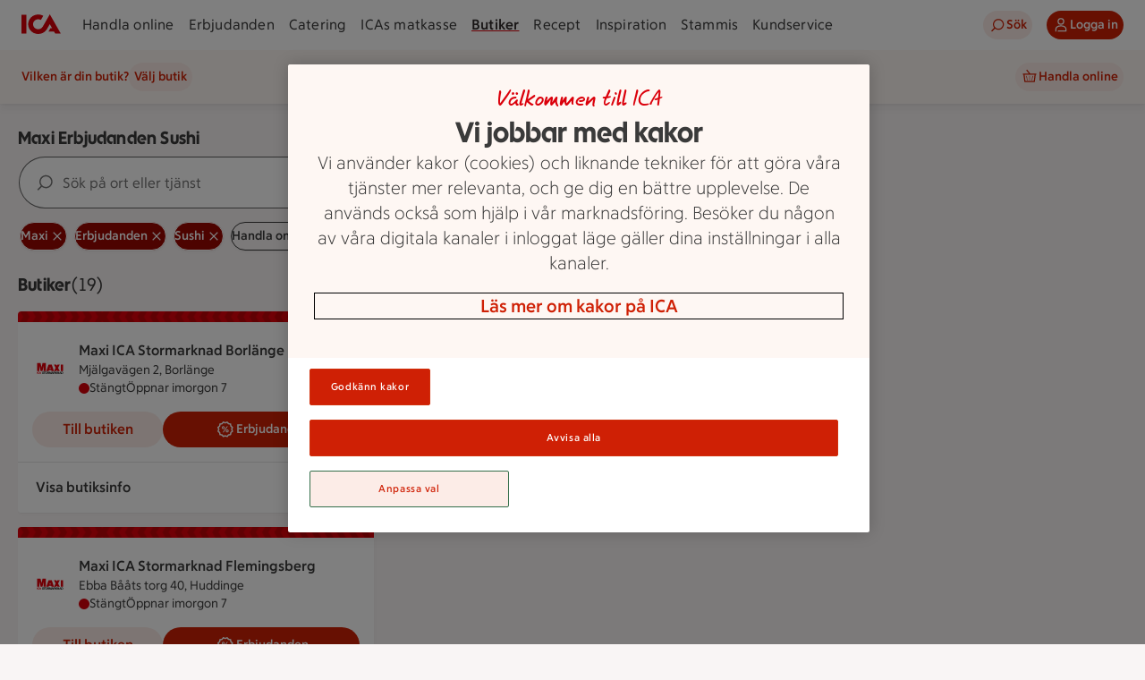

--- FILE ---
content_type: text/javascript
request_url: https://assets.icanet.se/raw/upload/v1/customer-solutions-apps/mdsa-store-vue3/assets/index-C75FrtlS.js
body_size: 169256
content:
const __vite__mapDeps=(i,m=__vite__mapDeps,d=(m.f||(m.f=["assets/ErrorPage-BES8lZCI.js","assets/Footer-t-Gggx5h.js","assets/IndexPage-6CXjipoX.js","assets/MdsaPage-sWEFYdXQ.js"])))=>i.map(i=>d[i]);
var Z1=Object.defineProperty;var X1=(e,t,n)=>t in e?Z1(e,t,{enumerable:!0,configurable:!0,writable:!0,value:n}):e[t]=n;var ds=(e,t,n)=>X1(e,typeof t!="symbol"?t+"":t,n);(function(){const t=document.createElement("link").relList;if(t&&t.supports&&t.supports("modulepreload"))return;for(const a of document.querySelectorAll('link[rel="modulepreload"]'))s(a);new MutationObserver(a=>{for(const i of a)if(i.type==="childList")for(const r of i.addedNodes)r.tagName==="LINK"&&r.rel==="modulepreload"&&s(r)}).observe(document,{childList:!0,subtree:!0});function n(a){const i={};return a.integrity&&(i.integrity=a.integrity),a.referrerPolicy&&(i.referrerPolicy=a.referrerPolicy),a.crossOrigin==="use-credentials"?i.credentials="include":a.crossOrigin==="anonymous"?i.credentials="omit":i.credentials="same-origin",i}function s(a){if(a.ep)return;a.ep=!0;const i=n(a);fetch(a.href,i)}})();const ef="modulepreload",tf=function(e){return"https://assets.icanet.se/raw/upload/v1/customer-solutions-apps/mdsa-store-vue3/"+e},qo={},Xe=function(t,n,s){let a=Promise.resolve();if(n&&n.length>0){let o=function(u){return Promise.all(u.map(c=>Promise.resolve(c).then(d=>({status:"fulfilled",value:d}),d=>({status:"rejected",reason:d}))))};document.getElementsByTagName("link");const r=document.querySelector("meta[property=csp-nonce]"),l=(r==null?void 0:r.nonce)||(r==null?void 0:r.getAttribute("nonce"));a=o(n.map(u=>{if(u=tf(u),u in qo)return;qo[u]=!0;const c=u.endsWith(".css"),d=c?'[rel="stylesheet"]':"";if(document.querySelector(`link[href="${u}"]${d}`))return;const f=document.createElement("link");if(f.rel=c?"stylesheet":ef,c||(f.as="script"),f.crossOrigin="",f.href=u,l&&f.setAttribute("nonce",l),document.head.appendChild(f),c)return new Promise((h,m)=>{f.addEventListener("load",h),f.addEventListener("error",()=>m(new Error(`Unable to preload CSS for ${u}`)))})}))}function i(r){const l=new Event("vite:preloadError",{cancelable:!0});if(l.payload=r,window.dispatchEvent(l),!l.defaultPrevented)throw r}return a.then(r=>{for(const l of r||[])l.status==="rejected"&&i(l.reason);return t().catch(i)})};function Kr(e){const t=Object.create(null);for(const n of e.split(","))t[n]=1;return n=>n in t}const Re={},_s=[],Kt=()=>{},Tc=()=>!1,pa=e=>e.charCodeAt(0)===111&&e.charCodeAt(1)===110&&(e.charCodeAt(2)>122||e.charCodeAt(2)<97),Gr=e=>e.startsWith("onUpdate:"),at=Object.assign,Qr=(e,t)=>{const n=e.indexOf(t);n>-1&&e.splice(n,1)},nf=Object.prototype.hasOwnProperty,Be=(e,t)=>nf.call(e,t),pe=Array.isArray,Ss=e=>ma(e)==="[object Map]",Bs=e=>ma(e)==="[object Set]",Wo=e=>ma(e)==="[object Date]",we=e=>typeof e=="function",Ge=e=>typeof e=="string",Yt=e=>typeof e=="symbol",De=e=>e!==null&&typeof e=="object",Ic=e=>(De(e)||we(e))&&we(e.then)&&we(e.catch),Ac=Object.prototype.toString,ma=e=>Ac.call(e),sf=e=>ma(e).slice(8,-1),Mc=e=>ma(e)==="[object Object]",_i=e=>Ge(e)&&e!=="NaN"&&e[0]!=="-"&&""+parseInt(e,10)===e,xs=Kr(",key,ref,ref_for,ref_key,onVnodeBeforeMount,onVnodeMounted,onVnodeBeforeUpdate,onVnodeUpdated,onVnodeBeforeUnmount,onVnodeUnmounted"),Si=e=>{const t=Object.create(null);return(n=>t[n]||(t[n]=e(n)))},af=/-\w/g,Bt=Si(e=>e.replace(af,t=>t.slice(1).toUpperCase())),rf=/\B([A-Z])/g,En=Si(e=>e.replace(rf,"-$1").toLowerCase()),xi=Si(e=>e.charAt(0).toUpperCase()+e.slice(1)),Qi=Si(e=>e?`on${xi(e)}`:""),Lt=(e,t)=>!Object.is(e,t),Ja=(e,...t)=>{for(let n=0;n<e.length;n++)e[n](...t)},$c=(e,t,n,s=!1)=>{Object.defineProperty(e,t,{configurable:!0,enumerable:!1,writable:s,value:n})},Ci=e=>{const t=parseFloat(e);return isNaN(t)?e:t},of=e=>{const t=Ge(e)?Number(e):NaN;return isNaN(t)?e:t};let Ko;const Li=()=>Ko||(Ko=typeof globalThis!="undefined"?globalThis:typeof self!="undefined"?self:typeof window!="undefined"?window:typeof global!="undefined"?global:{});function Jt(e){if(pe(e)){const t={};for(let n=0;n<e.length;n++){const s=e[n],a=Ge(s)?df(s):Jt(s);if(a)for(const i in a)t[i]=a[i]}return t}else if(Ge(e)||De(e))return e}const lf=/;(?![^(]*\))/g,cf=/:([^]+)/,uf=/\/\*[^]*?\*\//g;function df(e){const t={};return e.replace(uf,"").split(lf).forEach(n=>{if(n){const s=n.split(cf);s.length>1&&(t[s[0].trim()]=s[1].trim())}}),t}function ee(e){let t="";if(Ge(e))t=e;else if(pe(e))for(let n=0;n<e.length;n++){const s=ee(e[n]);s&&(t+=s+" ")}else if(De(e))for(const n in e)e[n]&&(t+=n+" ");return t.trim()}function oa(e){if(!e)return null;let{class:t,style:n}=e;return t&&!Ge(t)&&(e.class=ee(t)),n&&(e.style=Jt(n)),e}const ff="itemscope,allowfullscreen,formnovalidate,ismap,nomodule,novalidate,readonly",hf=Kr(ff);function Rc(e){return!!e||e===""}function gf(e,t){if(e.length!==t.length)return!1;let n=!0;for(let s=0;n&&s<e.length;s++)n=os(e[s],t[s]);return n}function os(e,t){if(e===t)return!0;let n=Wo(e),s=Wo(t);if(n||s)return n&&s?e.getTime()===t.getTime():!1;if(n=Yt(e),s=Yt(t),n||s)return e===t;if(n=pe(e),s=pe(t),n||s)return n&&s?gf(e,t):!1;if(n=De(e),s=De(t),n||s){if(!n||!s)return!1;const a=Object.keys(e).length,i=Object.keys(t).length;if(a!==i)return!1;for(const r in e){const l=e.hasOwnProperty(r),o=t.hasOwnProperty(r);if(l&&!o||!l&&o||!os(e[r],t[r]))return!1}}return String(e)===String(t)}function Yr(e,t){return e.findIndex(n=>os(n,t))}const Nc=e=>!!(e&&e.__v_isRef===!0),z=e=>Ge(e)?e:e==null?"":pe(e)||De(e)&&(e.toString===Ac||!we(e.toString))?Nc(e)?z(e.value):JSON.stringify(e,Bc,2):String(e),Bc=(e,t)=>Nc(t)?Bc(e,t.value):Ss(t)?{[`Map(${t.size})`]:[...t.entries()].reduce((n,[s,a],i)=>(n[Yi(s,i)+" =>"]=a,n),{})}:Bs(t)?{[`Set(${t.size})`]:[...t.values()].map(n=>Yi(n))}:Yt(t)?Yi(t):De(t)&&!pe(t)&&!Mc(t)?String(t):t,Yi=(e,t="")=>{var n;return Yt(e)?`Symbol(${(n=e.description)!=null?n:t})`:e};function pf(e){return e==null?"initial":typeof e=="string"?e===""?" ":e:String(e)}let pt;class Oc{constructor(t=!1){this.detached=t,this._active=!0,this._on=0,this.effects=[],this.cleanups=[],this._isPaused=!1,this.parent=pt,!t&&pt&&(this.index=(pt.scopes||(pt.scopes=[])).push(this)-1)}get active(){return this._active}pause(){if(this._active){this._isPaused=!0;let t,n;if(this.scopes)for(t=0,n=this.scopes.length;t<n;t++)this.scopes[t].pause();for(t=0,n=this.effects.length;t<n;t++)this.effects[t].pause()}}resume(){if(this._active&&this._isPaused){this._isPaused=!1;let t,n;if(this.scopes)for(t=0,n=this.scopes.length;t<n;t++)this.scopes[t].resume();for(t=0,n=this.effects.length;t<n;t++)this.effects[t].resume()}}run(t){if(this._active){const n=pt;try{return pt=this,t()}finally{pt=n}}}on(){++this._on===1&&(this.prevScope=pt,pt=this)}off(){this._on>0&&--this._on===0&&(pt=this.prevScope,this.prevScope=void 0)}stop(t){if(this._active){this._active=!1;let n,s;for(n=0,s=this.effects.length;n<s;n++)this.effects[n].stop();for(this.effects.length=0,n=0,s=this.cleanups.length;n<s;n++)this.cleanups[n]();if(this.cleanups.length=0,this.scopes){for(n=0,s=this.scopes.length;n<s;n++)this.scopes[n].stop(!0);this.scopes.length=0}if(!this.detached&&this.parent&&!t){const a=this.parent.scopes.pop();a&&a!==this&&(this.parent.scopes[this.index]=a,a.index=this.index)}this.parent=void 0}}}function Pc(e){return new Oc(e)}function Dc(){return pt}function Jr(e,t=!1){pt&&pt.cleanups.push(e)}let Ve;const Ji=new WeakSet;class zc{constructor(t){this.fn=t,this.deps=void 0,this.depsTail=void 0,this.flags=5,this.next=void 0,this.cleanup=void 0,this.scheduler=void 0,pt&&pt.active&&pt.effects.push(this)}pause(){this.flags|=64}resume(){this.flags&64&&(this.flags&=-65,Ji.has(this)&&(Ji.delete(this),this.trigger()))}notify(){this.flags&2&&!(this.flags&32)||this.flags&8||jc(this)}run(){if(!(this.flags&1))return this.fn();this.flags|=2,Go(this),Uc(this);const t=Ve,n=Gt;Ve=this,Gt=!0;try{return this.fn()}finally{Vc(this),Ve=t,Gt=n,this.flags&=-3}}stop(){if(this.flags&1){for(let t=this.deps;t;t=t.nextDep)eo(t);this.deps=this.depsTail=void 0,Go(this),this.onStop&&this.onStop(),this.flags&=-2}}trigger(){this.flags&64?Ji.add(this):this.scheduler?this.scheduler():this.runIfDirty()}runIfDirty(){_r(this)&&this.run()}get dirty(){return _r(this)}}let Hc=0,Ys,Js;function jc(e,t=!1){if(e.flags|=8,t){e.next=Js,Js=e;return}e.next=Ys,Ys=e}function Zr(){Hc++}function Xr(){if(--Hc>0)return;if(Js){let t=Js;for(Js=void 0;t;){const n=t.next;t.next=void 0,t.flags&=-9,t=n}}let e;for(;Ys;){let t=Ys;for(Ys=void 0;t;){const n=t.next;if(t.next=void 0,t.flags&=-9,t.flags&1)try{t.trigger()}catch(s){e||(e=s)}t=n}}if(e)throw e}function Uc(e){for(let t=e.deps;t;t=t.nextDep)t.version=-1,t.prevActiveLink=t.dep.activeLink,t.dep.activeLink=t}function Vc(e){let t,n=e.depsTail,s=n;for(;s;){const a=s.prevDep;s.version===-1?(s===n&&(n=a),eo(s),mf(s)):t=s,s.dep.activeLink=s.prevActiveLink,s.prevActiveLink=void 0,s=a}e.deps=t,e.depsTail=n}function _r(e){for(let t=e.deps;t;t=t.nextDep)if(t.dep.version!==t.version||t.dep.computed&&(Fc(t.dep.computed)||t.dep.version!==t.version))return!0;return!!e._dirty}function Fc(e){if(e.flags&4&&!(e.flags&16)||(e.flags&=-17,e.globalVersion===la)||(e.globalVersion=la,!e.isSSR&&e.flags&128&&(!e.deps&&!e._dirty||!_r(e))))return;e.flags|=2;const t=e.dep,n=Ve,s=Gt;Ve=e,Gt=!0;try{Uc(e);const a=e.fn(e._value);(t.version===0||Lt(a,e._value))&&(e.flags|=128,e._value=a,t.version++)}catch(a){throw t.version++,a}finally{Ve=n,Gt=s,Vc(e),e.flags&=-3}}function eo(e,t=!1){const{dep:n,prevSub:s,nextSub:a}=e;if(s&&(s.nextSub=a,e.prevSub=void 0),a&&(a.prevSub=s,e.nextSub=void 0),n.subs===e&&(n.subs=s,!s&&n.computed)){n.computed.flags&=-5;for(let i=n.computed.deps;i;i=i.nextDep)eo(i,!0)}!t&&!--n.sc&&n.map&&n.map.delete(n.key)}function mf(e){const{prevDep:t,nextDep:n}=e;t&&(t.nextDep=n,e.prevDep=void 0),n&&(n.prevDep=t,e.nextDep=void 0)}let Gt=!0;const qc=[];function bn(){qc.push(Gt),Gt=!1}function _n(){const e=qc.pop();Gt=e===void 0?!0:e}function Go(e){const{cleanup:t}=e;if(e.cleanup=void 0,t){const n=Ve;Ve=void 0;try{t()}finally{Ve=n}}}let la=0;class vf{constructor(t,n){this.sub=t,this.dep=n,this.version=n.version,this.nextDep=this.prevDep=this.nextSub=this.prevSub=this.prevActiveLink=void 0}}class Ei{constructor(t){this.computed=t,this.version=0,this.activeLink=void 0,this.subs=void 0,this.map=void 0,this.key=void 0,this.sc=0,this.__v_skip=!0}track(t){if(!Ve||!Gt||Ve===this.computed)return;let n=this.activeLink;if(n===void 0||n.sub!==Ve)n=this.activeLink=new vf(Ve,this),Ve.deps?(n.prevDep=Ve.depsTail,Ve.depsTail.nextDep=n,Ve.depsTail=n):Ve.deps=Ve.depsTail=n,Wc(n);else if(n.version===-1&&(n.version=this.version,n.nextDep)){const s=n.nextDep;s.prevDep=n.prevDep,n.prevDep&&(n.prevDep.nextDep=s),n.prevDep=Ve.depsTail,n.nextDep=void 0,Ve.depsTail.nextDep=n,Ve.depsTail=n,Ve.deps===n&&(Ve.deps=s)}return n}trigger(t){this.version++,la++,this.notify(t)}notify(t){Zr();try{for(let n=this.subs;n;n=n.prevSub)n.sub.notify()&&n.sub.dep.notify()}finally{Xr()}}}function Wc(e){if(e.dep.sc++,e.sub.flags&4){const t=e.dep.computed;if(t&&!e.dep.subs){t.flags|=20;for(let s=t.deps;s;s=s.nextDep)Wc(s)}const n=e.dep.subs;n!==e&&(e.prevSub=n,n&&(n.nextSub=e)),e.dep.subs=e}}const ii=new WeakMap,ts=Symbol(""),Sr=Symbol(""),ca=Symbol("");function mt(e,t,n){if(Gt&&Ve){let s=ii.get(e);s||ii.set(e,s=new Map);let a=s.get(n);a||(s.set(n,a=new Ei),a.map=s,a.key=n),a.track()}}function mn(e,t,n,s,a,i){const r=ii.get(e);if(!r){la++;return}const l=o=>{o&&o.trigger()};if(Zr(),t==="clear")r.forEach(l);else{const o=pe(e),u=o&&_i(n);if(o&&n==="length"){const c=Number(s);r.forEach((d,f)=>{(f==="length"||f===ca||!Yt(f)&&f>=c)&&l(d)})}else switch((n!==void 0||r.has(void 0))&&l(r.get(n)),u&&l(r.get(ca)),t){case"add":o?u&&l(r.get("length")):(l(r.get(ts)),Ss(e)&&l(r.get(Sr)));break;case"delete":o||(l(r.get(ts)),Ss(e)&&l(r.get(Sr)));break;case"set":Ss(e)&&l(r.get(ts));break}}Xr()}function yf(e,t){const n=ii.get(e);return n&&n.get(t)}function fs(e){const t=Se(e);return t===e?t:(mt(t,"iterate",ca),Nt(e)?t:t.map(Zt))}function Ti(e){return mt(e=Se(e),"iterate",ca),e}function Pn(e,t){return Sn(e)?Qt(e)?Es(Zt(t)):Es(t):Zt(t)}const wf={__proto__:null,[Symbol.iterator](){return Zi(this,Symbol.iterator,e=>Pn(this,e))},concat(...e){return fs(this).concat(...e.map(t=>pe(t)?fs(t):t))},entries(){return Zi(this,"entries",e=>(e[1]=Pn(this,e[1]),e))},every(e,t){return dn(this,"every",e,t,void 0,arguments)},filter(e,t){return dn(this,"filter",e,t,n=>n.map(s=>Pn(this,s)),arguments)},find(e,t){return dn(this,"find",e,t,n=>Pn(this,n),arguments)},findIndex(e,t){return dn(this,"findIndex",e,t,void 0,arguments)},findLast(e,t){return dn(this,"findLast",e,t,n=>Pn(this,n),arguments)},findLastIndex(e,t){return dn(this,"findLastIndex",e,t,void 0,arguments)},forEach(e,t){return dn(this,"forEach",e,t,void 0,arguments)},includes(...e){return Xi(this,"includes",e)},indexOf(...e){return Xi(this,"indexOf",e)},join(e){return fs(this).join(e)},lastIndexOf(...e){return Xi(this,"lastIndexOf",e)},map(e,t){return dn(this,"map",e,t,void 0,arguments)},pop(){return Us(this,"pop")},push(...e){return Us(this,"push",e)},reduce(e,...t){return Qo(this,"reduce",e,t)},reduceRight(e,...t){return Qo(this,"reduceRight",e,t)},shift(){return Us(this,"shift")},some(e,t){return dn(this,"some",e,t,void 0,arguments)},splice(...e){return Us(this,"splice",e)},toReversed(){return fs(this).toReversed()},toSorted(e){return fs(this).toSorted(e)},toSpliced(...e){return fs(this).toSpliced(...e)},unshift(...e){return Us(this,"unshift",e)},values(){return Zi(this,"values",e=>Pn(this,e))}};function Zi(e,t,n){const s=Ti(e),a=s[t]();return s!==e&&!Nt(e)&&(a._next=a.next,a.next=()=>{const i=a._next();return i.done||(i.value=n(i.value)),i}),a}const kf=Array.prototype;function dn(e,t,n,s,a,i){const r=Ti(e),l=r!==e&&!Nt(e),o=r[t];if(o!==kf[t]){const d=o.apply(e,i);return l?Zt(d):d}let u=n;r!==e&&(l?u=function(d,f){return n.call(this,Pn(e,d),f,e)}:n.length>2&&(u=function(d,f){return n.call(this,d,f,e)}));const c=o.call(r,u,s);return l&&a?a(c):c}function Qo(e,t,n,s){const a=Ti(e);let i=n;return a!==e&&(Nt(e)?n.length>3&&(i=function(r,l,o){return n.call(this,r,l,o,e)}):i=function(r,l,o){return n.call(this,r,Pn(e,l),o,e)}),a[t](i,...s)}function Xi(e,t,n){const s=Se(e);mt(s,"iterate",ca);const a=s[t](...n);return(a===-1||a===!1)&&Ii(n[0])?(n[0]=Se(n[0]),s[t](...n)):a}function Us(e,t,n=[]){bn(),Zr();const s=Se(e)[t].apply(e,n);return Xr(),_n(),s}const bf=Kr("__proto__,__v_isRef,__isVue"),Kc=new Set(Object.getOwnPropertyNames(Symbol).filter(e=>e!=="arguments"&&e!=="caller").map(e=>Symbol[e]).filter(Yt));function _f(e){Yt(e)||(e=String(e));const t=Se(this);return mt(t,"has",e),t.hasOwnProperty(e)}class Gc{constructor(t=!1,n=!1){this._isReadonly=t,this._isShallow=n}get(t,n,s){if(n==="__v_skip")return t.__v_skip;const a=this._isReadonly,i=this._isShallow;if(n==="__v_isReactive")return!a;if(n==="__v_isReadonly")return a;if(n==="__v_isShallow")return i;if(n==="__v_raw")return s===(a?i?$f:Zc:i?Jc:Yc).get(t)||Object.getPrototypeOf(t)===Object.getPrototypeOf(s)?t:void 0;const r=pe(t);if(!a){let o;if(r&&(o=wf[n]))return o;if(n==="hasOwnProperty")return _f}const l=Reflect.get(t,n,We(t)?t:s);if((Yt(n)?Kc.has(n):bf(n))||(a||mt(t,"get",n),i))return l;if(We(l)){const o=r&&_i(n)?l:l.value;return a&&De(o)?Cr(o):o}return De(l)?a?Cr(l):Tn(l):l}}class Qc extends Gc{constructor(t=!1){super(!1,t)}set(t,n,s,a){let i=t[n];const r=pe(t)&&_i(n);if(!this._isShallow){const u=Sn(i);if(!Nt(s)&&!Sn(s)&&(i=Se(i),s=Se(s)),!r&&We(i)&&!We(s))return u||(i.value=s),!0}const l=r?Number(n)<t.length:Be(t,n),o=Reflect.set(t,n,s,We(t)?t:a);return t===Se(a)&&(l?Lt(s,i)&&mn(t,"set",n,s):mn(t,"add",n,s)),o}deleteProperty(t,n){const s=Be(t,n);t[n];const a=Reflect.deleteProperty(t,n);return a&&s&&mn(t,"delete",n,void 0),a}has(t,n){const s=Reflect.has(t,n);return(!Yt(n)||!Kc.has(n))&&mt(t,"has",n),s}ownKeys(t){return mt(t,"iterate",pe(t)?"length":ts),Reflect.ownKeys(t)}}class Sf extends Gc{constructor(t=!1){super(!0,t)}set(t,n){return!0}deleteProperty(t,n){return!0}}const xf=new Qc,Cf=new Sf,Lf=new Qc(!0);const xr=e=>e,Ia=e=>Reflect.getPrototypeOf(e);function Ef(e,t,n){return function(...s){const a=this.__v_raw,i=Se(a),r=Ss(i),l=e==="entries"||e===Symbol.iterator&&r,o=e==="keys"&&r,u=a[e](...s),c=n?xr:t?Es:Zt;return!t&&mt(i,"iterate",o?Sr:ts),{next(){const{value:d,done:f}=u.next();return f?{value:d,done:f}:{value:l?[c(d[0]),c(d[1])]:c(d),done:f}},[Symbol.iterator](){return this}}}}function Aa(e){return function(...t){return e==="delete"?!1:e==="clear"?void 0:this}}function Tf(e,t){const n={get(a){const i=this.__v_raw,r=Se(i),l=Se(a);e||(Lt(a,l)&&mt(r,"get",a),mt(r,"get",l));const{has:o}=Ia(r),u=t?xr:e?Es:Zt;if(o.call(r,a))return u(i.get(a));if(o.call(r,l))return u(i.get(l));i!==r&&i.get(a)},get size(){const a=this.__v_raw;return!e&&mt(Se(a),"iterate",ts),a.size},has(a){const i=this.__v_raw,r=Se(i),l=Se(a);return e||(Lt(a,l)&&mt(r,"has",a),mt(r,"has",l)),a===l?i.has(a):i.has(a)||i.has(l)},forEach(a,i){const r=this,l=r.__v_raw,o=Se(l),u=t?xr:e?Es:Zt;return!e&&mt(o,"iterate",ts),l.forEach((c,d)=>a.call(i,u(c),u(d),r))}};return at(n,e?{add:Aa("add"),set:Aa("set"),delete:Aa("delete"),clear:Aa("clear")}:{add(a){!t&&!Nt(a)&&!Sn(a)&&(a=Se(a));const i=Se(this);return Ia(i).has.call(i,a)||(i.add(a),mn(i,"add",a,a)),this},set(a,i){!t&&!Nt(i)&&!Sn(i)&&(i=Se(i));const r=Se(this),{has:l,get:o}=Ia(r);let u=l.call(r,a);u||(a=Se(a),u=l.call(r,a));const c=o.call(r,a);return r.set(a,i),u?Lt(i,c)&&mn(r,"set",a,i):mn(r,"add",a,i),this},delete(a){const i=Se(this),{has:r,get:l}=Ia(i);let o=r.call(i,a);o||(a=Se(a),o=r.call(i,a)),l&&l.call(i,a);const u=i.delete(a);return o&&mn(i,"delete",a,void 0),u},clear(){const a=Se(this),i=a.size!==0,r=a.clear();return i&&mn(a,"clear",void 0,void 0),r}}),["keys","values","entries",Symbol.iterator].forEach(a=>{n[a]=Ef(a,e,t)}),n}function to(e,t){const n=Tf(e,t);return(s,a,i)=>a==="__v_isReactive"?!e:a==="__v_isReadonly"?e:a==="__v_raw"?s:Reflect.get(Be(n,a)&&a in s?n:s,a,i)}const If={get:to(!1,!1)},Af={get:to(!1,!0)},Mf={get:to(!0,!1)};const Yc=new WeakMap,Jc=new WeakMap,Zc=new WeakMap,$f=new WeakMap;function Rf(e){switch(e){case"Object":case"Array":return 1;case"Map":case"Set":case"WeakMap":case"WeakSet":return 2;default:return 0}}function Nf(e){return e.__v_skip||!Object.isExtensible(e)?0:Rf(sf(e))}function Tn(e){return Sn(e)?e:no(e,!1,xf,If,Yc)}function Xc(e){return no(e,!1,Lf,Af,Jc)}function Cr(e){return no(e,!0,Cf,Mf,Zc)}function no(e,t,n,s,a){if(!De(e)||e.__v_raw&&!(t&&e.__v_isReactive))return e;const i=Nf(e);if(i===0)return e;const r=a.get(e);if(r)return r;const l=new Proxy(e,i===2?s:n);return a.set(e,l),l}function Qt(e){return Sn(e)?Qt(e.__v_raw):!!(e&&e.__v_isReactive)}function Sn(e){return!!(e&&e.__v_isReadonly)}function Nt(e){return!!(e&&e.__v_isShallow)}function Ii(e){return e?!!e.__v_raw:!1}function Se(e){const t=e&&e.__v_raw;return t?Se(t):e}function va(e){return!Be(e,"__v_skip")&&Object.isExtensible(e)&&$c(e,"__v_skip",!0),e}const Zt=e=>De(e)?Tn(e):e,Es=e=>De(e)?Cr(e):e;function We(e){return e?e.__v_isRef===!0:!1}function I(e){return tu(e,!1)}function eu(e){return tu(e,!0)}function tu(e,t){return We(e)?e:new Bf(e,t)}class Bf{constructor(t,n){this.dep=new Ei,this.__v_isRef=!0,this.__v_isShallow=!1,this._rawValue=n?t:Se(t),this._value=n?t:Zt(t),this.__v_isShallow=n}get value(){return this.dep.track(),this._value}set value(t){const n=this._rawValue,s=this.__v_isShallow||Nt(t)||Sn(t);t=s?t:Se(t),Lt(t,n)&&(this._rawValue=t,this._value=s?t:Zt(t),this.dep.trigger())}}function w(e){return We(e)?e.value:e}function Of(e){return we(e)?e():w(e)}const Pf={get:(e,t,n)=>t==="__v_raw"?e:w(Reflect.get(e,t,n)),set:(e,t,n,s)=>{const a=e[t];return We(a)&&!We(n)?(a.value=n,!0):Reflect.set(e,t,n,s)}};function nu(e){return Qt(e)?e:new Proxy(e,Pf)}class Df{constructor(t){this.__v_isRef=!0,this._value=void 0;const n=this.dep=new Ei,{get:s,set:a}=t(n.track.bind(n),n.trigger.bind(n));this._get=s,this._set=a}get value(){return this._value=this._get()}set value(t){this._set(t)}}function zf(e){return new Df(e)}function Hf(e){const t=pe(e)?new Array(e.length):{};for(const n in e)t[n]=su(e,n);return t}class jf{constructor(t,n,s){this._object=t,this._key=n,this._defaultValue=s,this.__v_isRef=!0,this._value=void 0,this._raw=Se(t);let a=!0,i=t;if(!pe(t)||!_i(String(n)))do a=!Ii(i)||Nt(i);while(a&&(i=i.__v_raw));this._shallow=a}get value(){let t=this._object[this._key];return this._shallow&&(t=w(t)),this._value=t===void 0?this._defaultValue:t}set value(t){if(this._shallow&&We(this._raw[this._key])){const n=this._object[this._key];if(We(n)){n.value=t;return}}this._object[this._key]=t}get dep(){return yf(this._raw,this._key)}}class Uf{constructor(t){this._getter=t,this.__v_isRef=!0,this.__v_isReadonly=!0,this._value=void 0}get value(){return this._value=this._getter()}}function Vf(e,t,n){return We(e)?e:we(e)?new Uf(e):De(e)&&arguments.length>1?su(e,t,n):I(e)}function su(e,t,n){return new jf(e,t,n)}class Ff{constructor(t,n,s){this.fn=t,this.setter=n,this._value=void 0,this.dep=new Ei(this),this.__v_isRef=!0,this.deps=void 0,this.depsTail=void 0,this.flags=16,this.globalVersion=la-1,this.next=void 0,this.effect=this,this.__v_isReadonly=!n,this.isSSR=s}notify(){if(this.flags|=16,!(this.flags&8)&&Ve!==this)return jc(this,!0),!0}get value(){const t=this.dep.track();return Fc(this),t&&(t.version=this.dep.version),this._value}set value(t){this.setter&&this.setter(t)}}function qf(e,t,n=!1){let s,a;return we(e)?s=e:(s=e.get,a=e.set),new Ff(s,a,n)}const Ma={},ri=new WeakMap;let Qn;function Wf(e,t=!1,n=Qn){if(n){let s=ri.get(n);s||ri.set(n,s=[]),s.push(e)}}function Kf(e,t,n=Re){const{immediate:s,deep:a,once:i,scheduler:r,augmentJob:l,call:o}=n,u=b=>a?b:Nt(b)||a===!1||a===0?vn(b,1):vn(b);let c,d,f,h,m=!1,p=!1;if(We(e)?(d=()=>e.value,m=Nt(e)):Qt(e)?(d=()=>u(e),m=!0):pe(e)?(p=!0,m=e.some(b=>Qt(b)||Nt(b)),d=()=>e.map(b=>{if(We(b))return b.value;if(Qt(b))return u(b);if(we(b))return o?o(b,2):b()})):we(e)?t?d=o?()=>o(e,2):e:d=()=>{if(f){bn();try{f()}finally{_n()}}const b=Qn;Qn=c;try{return o?o(e,3,[h]):e(h)}finally{Qn=b}}:d=Kt,t&&a){const b=d,C=a===!0?1/0:a;d=()=>vn(b(),C)}const v=Dc(),k=()=>{c.stop(),v&&v.active&&Qr(v.effects,c)};if(i&&t){const b=t;t=(...C)=>{b(...C),k()}}let _=p?new Array(e.length).fill(Ma):Ma;const y=b=>{if(!(!(c.flags&1)||!c.dirty&&!b))if(t){const C=c.run();if(a||m||(p?C.some((N,$)=>Lt(N,_[$])):Lt(C,_))){f&&f();const N=Qn;Qn=c;try{const $=[C,_===Ma?void 0:p&&_[0]===Ma?[]:_,h];_=C,o?o(t,3,$):t(...$)}finally{Qn=N}}}else c.run()};return l&&l(y),c=new zc(d),c.scheduler=r?()=>r(y,!1):y,h=b=>Wf(b,!1,c),f=c.onStop=()=>{const b=ri.get(c);if(b){if(o)o(b,4);else for(const C of b)C();ri.delete(c)}},t?s?y(!0):_=c.run():r?r(y.bind(null,!0),!0):c.run(),k.pause=c.pause.bind(c),k.resume=c.resume.bind(c),k.stop=k,k}function vn(e,t=1/0,n){if(t<=0||!De(e)||e.__v_skip||(n=n||new Map,(n.get(e)||0)>=t))return e;if(n.set(e,t),t--,We(e))vn(e.value,t,n);else if(pe(e))for(let s=0;s<e.length;s++)vn(e[s],t,n);else if(Bs(e)||Ss(e))e.forEach(s=>{vn(s,t,n)});else if(Mc(e)){for(const s in e)vn(e[s],t,n);for(const s of Object.getOwnPropertySymbols(e))Object.prototype.propertyIsEnumerable.call(e,s)&&vn(e[s],t,n)}return e}function ya(e,t,n,s){try{return s?e(...s):e()}catch(a){wa(a,t,n)}}function Xt(e,t,n,s){if(we(e)){const a=ya(e,t,n,s);return a&&Ic(a)&&a.catch(i=>{wa(i,t,n)}),a}if(pe(e)){const a=[];for(let i=0;i<e.length;i++)a.push(Xt(e[i],t,n,s));return a}}function wa(e,t,n,s=!0){const a=t?t.vnode:null,{errorHandler:i,throwUnhandledErrorInProduction:r}=t&&t.appContext.config||Re;if(t){let l=t.parent;const o=t.proxy,u=`https://vuejs.org/error-reference/#runtime-${n}`;for(;l;){const c=l.ec;if(c){for(let d=0;d<c.length;d++)if(c[d](e,o,u)===!1)return}l=l.parent}if(i){bn(),ya(i,null,10,[e,o,u]),_n();return}}Gf(e,n,a,s,r)}function Gf(e,t,n,s=!0,a=!1){if(a)throw e;console.error(e)}const _t=[];let rn=-1;const Cs=[];let Dn=null,ws=0;const au=Promise.resolve();let oi=null;function Fe(e){const t=oi||au;return e?t.then(this?e.bind(this):e):t}function Qf(e){let t=rn+1,n=_t.length;for(;t<n;){const s=t+n>>>1,a=_t[s],i=ua(a);i<e||i===e&&a.flags&2?t=s+1:n=s}return t}function so(e){if(!(e.flags&1)){const t=ua(e),n=_t[_t.length-1];!n||!(e.flags&2)&&t>=ua(n)?_t.push(e):_t.splice(Qf(t),0,e),e.flags|=1,iu()}}function iu(){oi||(oi=au.then(ou))}function ru(e){pe(e)?Cs.push(...e):Dn&&e.id===-1?Dn.splice(ws+1,0,e):e.flags&1||(Cs.push(e),e.flags|=1),iu()}function Yo(e,t,n=rn+1){for(;n<_t.length;n++){const s=_t[n];if(s&&s.flags&2){if(e&&s.id!==e.uid)continue;_t.splice(n,1),n--,s.flags&4&&(s.flags&=-2),s(),s.flags&4||(s.flags&=-2)}}}function li(e){if(Cs.length){const t=[...new Set(Cs)].sort((n,s)=>ua(n)-ua(s));if(Cs.length=0,Dn){Dn.push(...t);return}for(Dn=t,ws=0;ws<Dn.length;ws++){const n=Dn[ws];n.flags&4&&(n.flags&=-2),n.flags&8||n(),n.flags&=-2}Dn=null,ws=0}}const ua=e=>e.id==null?e.flags&2?-1:1/0:e.id;function ou(e){try{for(rn=0;rn<_t.length;rn++){const t=_t[rn];t&&!(t.flags&8)&&(t.flags&4&&(t.flags&=-2),ya(t,t.i,t.i?15:14),t.flags&4||(t.flags&=-2))}}finally{for(;rn<_t.length;rn++){const t=_t[rn];t&&(t.flags&=-2)}rn=-1,_t.length=0,li(),oi=null,(_t.length||Cs.length)&&ou()}}let dt=null,lu=null;function ci(e){const t=dt;return dt=e,lu=e&&e.type.__scopeId||null,t}function te(e,t=dt,n){if(!t||e._n)return e;const s=(...a)=>{s._d&&hi(-1);const i=ci(t);let r;try{r=e(...a)}finally{ci(i),s._d&&hi(1)}return r};return s._n=!0,s._c=!0,s._d=!0,s}function ht(e,t){if(dt===null)return e;const n=Bi(dt),s=e.dirs||(e.dirs=[]);for(let a=0;a<t.length;a++){let[i,r,l,o=Re]=t[a];i&&(we(i)&&(i={mounted:i,updated:i}),i.deep&&vn(r),s.push({dir:i,instance:n,value:r,oldValue:void 0,arg:l,modifiers:o}))}return e}function on(e,t,n,s){const a=e.dirs,i=t&&t.dirs;for(let r=0;r<a.length;r++){const l=a[r];i&&(l.oldValue=i[r].value);let o=l.dir[s];o&&(bn(),Xt(o,n,8,[e.el,l,e,t]),_n())}}function wn(e,t){if(ut){let n=ut.provides;const s=ut.parent&&ut.parent.provides;s===n&&(n=ut.provides=Object.create(s)),n[e]=t}}function st(e,t,n=!1){const s=tn();if(s||ss){let a=ss?ss._context.provides:s?s.parent==null||s.ce?s.vnode.appContext&&s.vnode.appContext.provides:s.parent.provides:void 0;if(a&&e in a)return a[e];if(arguments.length>1)return n&&we(t)?t.call(s&&s.proxy):t}}function ao(){return!!(tn()||ss)}const Yf=Symbol.for("v-scx"),Jf=()=>st(Yf);function Ai(e,t){return Mi(e,null,t)}function Zf(e,t){return Mi(e,null,{flush:"sync"})}function me(e,t,n){return Mi(e,t,n)}function Mi(e,t,n=Re){const{immediate:s,deep:a,flush:i,once:r}=n,l=at({},n),o=t&&s||!t&&i!=="post";let u;if(Ts){if(i==="sync"){const h=Jf();u=h.__watcherHandles||(h.__watcherHandles=[])}else if(!o){const h=()=>{};return h.stop=Kt,h.resume=Kt,h.pause=Kt,h}}const c=ut;l.call=(h,m,p)=>Xt(h,c,m,p);let d=!1;i==="post"?l.scheduler=h=>{kt(h,c&&c.suspense)}:i!=="sync"&&(d=!0,l.scheduler=(h,m)=>{m?h():so(h)}),l.augmentJob=h=>{t&&(h.flags|=4),d&&(h.flags|=2,c&&(h.id=c.uid,h.i=c))};const f=Kf(e,t,l);return Ts&&(u?u.push(f):o&&f()),f}function Xf(e,t,n){const s=this.proxy,a=Ge(e)?e.includes(".")?cu(s,e):()=>s[e]:e.bind(s,s);let i;we(t)?i=t:(i=t.handler,n=t);const r=Sa(this),l=Mi(a,i.bind(s),n);return r(),l}function cu(e,t){const n=t.split(".");return()=>{let s=e;for(let a=0;a<n.length&&s;a++)s=s[n[a]];return s}}const uu=Symbol("_vte"),du=e=>e.__isTeleport,Zs=e=>e&&(e.disabled||e.disabled===""),Jo=e=>e&&(e.defer||e.defer===""),Zo=e=>typeof SVGElement!="undefined"&&e instanceof SVGElement,Xo=e=>typeof MathMLElement=="function"&&e instanceof MathMLElement,Lr=(e,t)=>{const n=e&&e.to;return Ge(n)?t?t(n):null:n},fu={name:"Teleport",__isTeleport:!0,process(e,t,n,s,a,i,r,l,o,u){const{mc:c,pc:d,pbc:f,o:{insert:h,querySelector:m,createText:p,createComment:v}}=u,k=Zs(t.props);let{shapeFlag:_,children:y,dynamicChildren:b}=t;if(e==null){const C=t.el=p(""),N=t.anchor=p("");h(C,n,s),h(N,n,s);const $=(B,q)=>{_&16&&c(y,B,q,a,i,r,l,o)},P=()=>{const B=t.target=Lr(t.props,m),q=hu(B,t,p,h);B&&(r!=="svg"&&Zo(B)?r="svg":r!=="mathml"&&Xo(B)&&(r="mathml"),a&&a.isCE&&(a.ce._teleportTargets||(a.ce._teleportTargets=new Set)).add(B),k||($(B,q),Za(t,!1)))};k&&($(n,N),Za(t,!0)),Jo(t.props)?(t.el.__isMounted=!1,kt(()=>{P(),delete t.el.__isMounted},i)):P()}else{if(Jo(t.props)&&e.el.__isMounted===!1){kt(()=>{fu.process(e,t,n,s,a,i,r,l,o,u)},i);return}t.el=e.el,t.targetStart=e.targetStart;const C=t.anchor=e.anchor,N=t.target=e.target,$=t.targetAnchor=e.targetAnchor,P=Zs(e.props),B=P?n:N,q=P?C:$;if(r==="svg"||Zo(N)?r="svg":(r==="mathml"||Xo(N))&&(r="mathml"),b?(f(e.dynamicChildren,b,B,a,i,r,l),uo(e,t,!0)):o||d(e,t,B,q,a,i,r,l,!1),k)P?t.props&&e.props&&t.props.to!==e.props.to&&(t.props.to=e.props.to):$a(t,n,C,u,1);else if((t.props&&t.props.to)!==(e.props&&e.props.to)){const X=t.target=Lr(t.props,m);X&&$a(t,X,null,u,0)}else P&&$a(t,N,$,u,1);Za(t,k)}},remove(e,t,n,{um:s,o:{remove:a}},i){const{shapeFlag:r,children:l,anchor:o,targetStart:u,targetAnchor:c,target:d,props:f}=e;if(d&&(a(u),a(c)),i&&a(o),r&16){const h=i||!Zs(f);for(let m=0;m<l.length;m++){const p=l[m];s(p,t,n,h,!!p.dynamicChildren)}}},move:$a,hydrate:e2};function $a(e,t,n,{o:{insert:s},m:a},i=2){i===0&&s(e.targetAnchor,t,n);const{el:r,anchor:l,shapeFlag:o,children:u,props:c}=e,d=i===2;if(d&&s(r,t,n),(!d||Zs(c))&&o&16)for(let f=0;f<u.length;f++)a(u[f],t,n,2);d&&s(l,t,n)}function e2(e,t,n,s,a,i,{o:{nextSibling:r,parentNode:l,querySelector:o,insert:u,createText:c}},d){function f(p,v,k,_){v.anchor=d(r(p),v,l(p),n,s,a,i),v.targetStart=k,v.targetAnchor=_}const h=t.target=Lr(t.props,o),m=Zs(t.props);if(h){const p=h._lpa||h.firstChild;if(t.shapeFlag&16)if(m)f(e,t,p,p&&r(p));else{t.anchor=r(e);let v=p;for(;v;){if(v&&v.nodeType===8){if(v.data==="teleport start anchor")t.targetStart=v;else if(v.data==="teleport anchor"){t.targetAnchor=v,h._lpa=t.targetAnchor&&r(t.targetAnchor);break}}v=r(v)}t.targetAnchor||hu(h,t,c,u),d(p&&r(p),t,h,n,s,a,i)}Za(t,m)}else m&&t.shapeFlag&16&&f(e,t,e,r(e));return t.anchor&&r(t.anchor)}const io=fu;function Za(e,t){const n=e.ctx;if(n&&n.ut){let s,a;for(t?(s=e.el,a=e.anchor):(s=e.targetStart,a=e.targetAnchor);s&&s!==a;)s.nodeType===1&&s.setAttribute("data-v-owner",n.uid),s=s.nextSibling;n.ut()}}function hu(e,t,n,s){const a=t.targetStart=n(""),i=t.targetAnchor=n("");return a[uu]=i,e&&(s(a,e),s(i,e)),i}const gn=Symbol("_leaveCb"),Ra=Symbol("_enterCb");function gu(){const e={isMounted:!1,isLeaving:!1,isUnmounting:!1,leavingVNodes:new Map};return ze(()=>{e.isMounted=!0}),_a(()=>{e.isUnmounting=!0}),e}const zt=[Function,Array],pu={mode:String,appear:Boolean,persisted:Boolean,onBeforeEnter:zt,onEnter:zt,onAfterEnter:zt,onEnterCancelled:zt,onBeforeLeave:zt,onLeave:zt,onAfterLeave:zt,onLeaveCancelled:zt,onBeforeAppear:zt,onAppear:zt,onAfterAppear:zt,onAppearCancelled:zt},mu=e=>{const t=e.subTree;return t.component?mu(t.component):t},t2={name:"BaseTransition",props:pu,setup(e,{slots:t}){const n=tn(),s=gu();return()=>{const a=t.default&&ro(t.default(),!0);if(!a||!a.length)return;const i=vu(a),r=Se(e),{mode:l}=r;if(s.isLeaving)return er(i);const o=el(i);if(!o)return er(i);let u=da(o,r,s,n,d=>u=d);o.type!==ct&&ls(o,u);let c=n.subTree&&el(n.subTree);if(c&&c.type!==ct&&!Yn(c,o)&&mu(n).type!==ct){let d=da(c,r,s,n);if(ls(c,d),l==="out-in"&&o.type!==ct)return s.isLeaving=!0,d.afterLeave=()=>{s.isLeaving=!1,n.job.flags&8||n.update(),delete d.afterLeave,c=void 0},er(i);l==="in-out"&&o.type!==ct?d.delayLeave=(f,h,m)=>{const p=yu(s,c);p[String(c.key)]=c,f[gn]=()=>{h(),f[gn]=void 0,delete u.delayedLeave,c=void 0},u.delayedLeave=()=>{m(),delete u.delayedLeave,c=void 0}}:c=void 0}else c&&(c=void 0);return i}}};function vu(e){let t=e[0];if(e.length>1){for(const n of e)if(n.type!==ct){t=n;break}}return t}const n2=t2;function yu(e,t){const{leavingVNodes:n}=e;let s=n.get(t.type);return s||(s=Object.create(null),n.set(t.type,s)),s}function da(e,t,n,s,a){const{appear:i,mode:r,persisted:l=!1,onBeforeEnter:o,onEnter:u,onAfterEnter:c,onEnterCancelled:d,onBeforeLeave:f,onLeave:h,onAfterLeave:m,onLeaveCancelled:p,onBeforeAppear:v,onAppear:k,onAfterAppear:_,onAppearCancelled:y}=t,b=String(e.key),C=yu(n,e),N=(B,q)=>{B&&Xt(B,s,9,q)},$=(B,q)=>{const X=q[1];N(B,q),pe(B)?B.every(V=>V.length<=1)&&X():B.length<=1&&X()},P={mode:r,persisted:l,beforeEnter(B){let q=o;if(!n.isMounted)if(i)q=v||o;else return;B[gn]&&B[gn](!0);const X=C[b];X&&Yn(e,X)&&X.el[gn]&&X.el[gn](),N(q,[B])},enter(B){let q=u,X=c,V=d;if(!n.isMounted)if(i)q=k||u,X=_||c,V=y||d;else return;let se=!1;const ce=B[Ra]=Z=>{se||(se=!0,Z?N(V,[B]):N(X,[B]),P.delayedLeave&&P.delayedLeave(),B[Ra]=void 0)};q?$(q,[B,ce]):ce()},leave(B,q){const X=String(e.key);if(B[Ra]&&B[Ra](!0),n.isUnmounting)return q();N(f,[B]);let V=!1;const se=B[gn]=ce=>{V||(V=!0,q(),ce?N(p,[B]):N(m,[B]),B[gn]=void 0,C[X]===e&&delete C[X])};C[X]=e,h?$(h,[B,se]):se()},clone(B){const q=da(B,t,n,s,a);return a&&a(q),q}};return P}function er(e){if(ba(e))return e=jn(e),e.children=null,e}function el(e){if(!ba(e))return du(e.type)&&e.children?vu(e.children):e;if(e.component)return e.component.subTree;const{shapeFlag:t,children:n}=e;if(n){if(t&16)return n[0];if(t&32&&we(n.default))return n.default()}}function ls(e,t){e.shapeFlag&6&&e.component?(e.transition=t,ls(e.component.subTree,t)):e.shapeFlag&128?(e.ssContent.transition=t.clone(e.ssContent),e.ssFallback.transition=t.clone(e.ssFallback)):e.transition=t}function ro(e,t=!1,n){let s=[],a=0;for(let i=0;i<e.length;i++){let r=e[i];const l=n==null?r.key:String(n)+String(r.key!=null?r.key:i);r.type===ne?(r.patchFlag&128&&a++,s=s.concat(ro(r.children,t,l))):(t||r.type!==ct)&&s.push(l!=null?jn(r,{key:l}):r)}if(a>1)for(let i=0;i<s.length;i++)s[i].patchFlag=-2;return s}function W(e,t){return we(e)?at({name:e.name},t,{setup:e}):e}function ka(){const e=tn();return e?(e.appContext.config.idPrefix||"v")+"-"+e.ids[0]+e.ids[1]++:""}function oo(e){e.ids=[e.ids[0]+e.ids[2]+++"-",0,0]}const ui=new WeakMap;function Ls(e,t,n,s,a=!1){if(pe(e)){e.forEach((m,p)=>Ls(m,t&&(pe(t)?t[p]:t),n,s,a));return}if(ns(s)&&!a){s.shapeFlag&512&&s.type.__asyncResolved&&s.component.subTree.component&&Ls(e,t,n,s.component.subTree);return}const i=s.shapeFlag&4?Bi(s.component):s.el,r=a?null:i,{i:l,r:o}=e,u=t&&t.r,c=l.refs===Re?l.refs={}:l.refs,d=l.setupState,f=Se(d),h=d===Re?Tc:m=>Be(f,m);if(u!=null&&u!==o){if(tl(t),Ge(u))c[u]=null,h(u)&&(d[u]=null);else if(We(u)){u.value=null;const m=t;m.k&&(c[m.k]=null)}}if(we(o))ya(o,l,12,[r,c]);else{const m=Ge(o),p=We(o);if(m||p){const v=()=>{if(e.f){const k=m?h(o)?d[o]:c[o]:o.value;if(a)pe(k)&&Qr(k,i);else if(pe(k))k.includes(i)||k.push(i);else if(m)c[o]=[i],h(o)&&(d[o]=c[o]);else{const _=[i];o.value=_,e.k&&(c[e.k]=_)}}else m?(c[o]=r,h(o)&&(d[o]=r)):p&&(o.value=r,e.k&&(c[e.k]=r))};if(r){const k=()=>{v(),ui.delete(e)};k.id=-1,ui.set(e,k),kt(k,n)}else tl(e),v()}}}function tl(e){const t=ui.get(e);t&&(t.flags|=8,ui.delete(e))}let nl=!1;const hs=()=>{nl||(console.error("Hydration completed but contains mismatches."),nl=!0)},s2=e=>e.namespaceURI.includes("svg")&&e.tagName!=="foreignObject",a2=e=>e.namespaceURI.includes("MathML"),Na=e=>{if(e.nodeType===1){if(s2(e))return"svg";if(a2(e))return"mathml"}},bs=e=>e.nodeType===8;function i2(e){const{mt:t,p:n,o:{patchProp:s,createText:a,nextSibling:i,parentNode:r,remove:l,insert:o,createComment:u}}=e,c=(y,b)=>{if(!b.hasChildNodes()){n(null,y,b),li(),b._vnode=y;return}d(b.firstChild,y,null,null,null),li(),b._vnode=y},d=(y,b,C,N,$,P=!1)=>{P=P||!!b.dynamicChildren;const B=bs(y)&&y.data==="[",q=()=>p(y,b,C,N,$,B),{type:X,ref:V,shapeFlag:se,patchFlag:ce}=b;let Z=y.nodeType;b.el=y,ce===-2&&(P=!1,b.dynamicChildren=null);let D=null;switch(X){case as:Z!==3?b.children===""?(o(b.el=a(""),r(y),y),D=y):D=q():(y.data!==b.children&&(hs(),y.data=b.children),D=i(y));break;case ct:_(y)?(D=i(y),k(b.el=y.content.firstChild,y,C)):Z!==8||B?D=q():D=i(y);break;case ea:if(B&&(y=i(y),Z=y.nodeType),Z===1||Z===3){D=y;const H=!b.children.length;for(let Y=0;Y<b.staticCount;Y++)H&&(b.children+=D.nodeType===1?D.outerHTML:D.data),Y===b.staticCount-1&&(b.anchor=D),D=i(D);return B?i(D):D}else q();break;case ne:B?D=m(y,b,C,N,$,P):D=q();break;default:if(se&1)(Z!==1||b.type.toLowerCase()!==y.tagName.toLowerCase())&&!_(y)?D=q():D=f(y,b,C,N,$,P);else if(se&6){b.slotScopeIds=$;const H=r(y);if(B?D=v(y):bs(y)&&y.data==="teleport start"?D=v(y,y.data,"teleport end"):D=i(y),t(b,H,null,C,N,Na(H),P),ns(b)&&!b.type.__asyncResolved){let Y;B?(Y=M(ne),Y.anchor=D?D.previousSibling:H.lastChild):Y=y.nodeType===3?xe(""):M("div"),Y.el=y,b.component.subTree=Y}}else se&64?Z!==8?D=q():D=b.type.hydrate(y,b,C,N,$,P,e,h):se&128&&(D=b.type.hydrate(y,b,C,N,Na(r(y)),$,P,e,d))}return V!=null&&Ls(V,null,N,b),D},f=(y,b,C,N,$,P)=>{P=P||!!b.dynamicChildren;const{type:B,props:q,patchFlag:X,shapeFlag:V,dirs:se,transition:ce}=b,Z=B==="input"||B==="option";if(Z||X!==-1){se&&on(b,null,C,"created");let D=!1;if(_(y)){D=Fu(null,ce)&&C&&C.vnode.props&&C.vnode.props.appear;const Y=y.content.firstChild;if(D){const ge=Y.getAttribute("class");ge&&(Y.$cls=ge),ce.beforeEnter(Y)}k(Y,y,C),b.el=y=Y}if(V&16&&!(q&&(q.innerHTML||q.textContent))){let Y=h(y.firstChild,b,y,C,N,$,P);for(;Y;){Ba(y,1)||hs();const ge=Y;Y=Y.nextSibling,l(ge)}}else if(V&8){let Y=b.children;Y[0]===`
`&&(y.tagName==="PRE"||y.tagName==="TEXTAREA")&&(Y=Y.slice(1));const{textContent:ge}=y;ge!==Y&&ge!==Y.replace(/\r\n|\r/g,`
`)&&(Ba(y,0)||hs(),y.textContent=b.children)}if(q){if(Z||!P||X&48){const Y=y.tagName.includes("-");for(const ge in q)(Z&&(ge.endsWith("value")||ge==="indeterminate")||pa(ge)&&!xs(ge)||ge[0]==="."||Y)&&s(y,ge,null,q[ge],void 0,C)}else if(q.onClick)s(y,"onClick",null,q.onClick,void 0,C);else if(X&4&&Qt(q.style))for(const Y in q.style)q.style[Y]}let H;(H=q&&q.onVnodeBeforeMount)&&Ht(H,C,b),se&&on(b,null,C,"beforeMount"),((H=q&&q.onVnodeMounted)||se||D)&&Gu(()=>{H&&Ht(H,C,b),D&&ce.enter(y),se&&on(b,null,C,"mounted")},N)}return y.nextSibling},h=(y,b,C,N,$,P,B)=>{B=B||!!b.dynamicChildren;const q=b.children,X=q.length;for(let V=0;V<X;V++){const se=B?q[V]:q[V]=Ut(q[V]),ce=se.type===as;y?(ce&&!B&&V+1<X&&Ut(q[V+1]).type===as&&(o(a(y.data.slice(se.children.length)),C,i(y)),y.data=se.children),y=d(y,se,N,$,P,B)):ce&&!se.children?o(se.el=a(""),C):(Ba(C,1)||hs(),n(null,se,C,null,N,$,Na(C),P))}return y},m=(y,b,C,N,$,P)=>{const{slotScopeIds:B}=b;B&&($=$?$.concat(B):B);const q=r(y),X=h(i(y),b,q,C,N,$,P);return X&&bs(X)&&X.data==="]"?i(b.anchor=X):(hs(),o(b.anchor=u("]"),q,X),X)},p=(y,b,C,N,$,P)=>{if(Ba(y.parentElement,1)||hs(),b.el=null,P){const X=v(y);for(;;){const V=i(y);if(V&&V!==X)l(V);else break}}const B=i(y),q=r(y);return l(y),n(null,b,q,B,C,N,Na(q),$),C&&(C.vnode.el=b.el,Nu(C,b.el)),B},v=(y,b="[",C="]")=>{let N=0;for(;y;)if(y=i(y),y&&bs(y)&&(y.data===b&&N++,y.data===C)){if(N===0)return i(y);N--}return y},k=(y,b,C)=>{const N=b.parentNode;N&&N.replaceChild(y,b);let $=C;for(;$;)$.vnode.el===b&&($.vnode.el=$.subTree.el=y),$=$.parent},_=y=>y.nodeType===1&&y.tagName==="TEMPLATE";return[c,d]}const sl="data-allow-mismatch",r2={0:"text",1:"children",2:"class",3:"style",4:"attribute"};function Ba(e,t){if(t===0||t===1)for(;e&&!e.hasAttribute(sl);)e=e.parentElement;const n=e&&e.getAttribute(sl);if(n==null)return!1;if(n==="")return!0;{const s=n.split(",");return t===0&&s.includes("children")?!0:s.includes(r2[t])}}Li().requestIdleCallback;Li().cancelIdleCallback;function o2(e,t){if(bs(e)&&e.data==="["){let n=1,s=e.nextSibling;for(;s;){if(s.nodeType===1){if(t(s)===!1)break}else if(bs(s))if(s.data==="]"){if(--n===0)break}else s.data==="["&&n++;s=s.nextSibling}}else t(e)}const ns=e=>!!e.type.__asyncLoader;function nt(e){we(e)&&(e={loader:e});const{loader:t,loadingComponent:n,errorComponent:s,delay:a=200,hydrate:i,timeout:r,suspensible:l=!0,onError:o}=e;let u=null,c,d=0;const f=()=>(d++,u=null,h()),h=()=>{let m;return u||(m=u=t().catch(p=>{if(p=p instanceof Error?p:new Error(String(p)),o)return new Promise((v,k)=>{o(p,()=>v(f()),()=>k(p),d+1)});throw p}).then(p=>m!==u&&u?u:(p&&(p.__esModule||p[Symbol.toStringTag]==="Module")&&(p=p.default),c=p,p)))};return W({name:"AsyncComponentWrapper",__asyncLoader:h,__asyncHydrate(m,p,v){let k=!1;(p.bu||(p.bu=[])).push(()=>k=!0);const _=()=>{k||v()},y=i?()=>{const b=i(_,C=>o2(m,C));b&&(p.bum||(p.bum=[])).push(b)}:_;c?y():h().then(()=>!p.isUnmounted&&y())},get __asyncResolved(){return c},setup(){const m=ut;if(oo(m),c)return()=>Oa(c,m);const p=y=>{u=null,wa(y,m,13,!s)};if(l&&m.suspense||Ts)return h().then(y=>()=>Oa(y,m)).catch(y=>(p(y),()=>s?M(s,{error:y}):null));const v=I(!1),k=I(),_=I(!!a);return a&&setTimeout(()=>{_.value=!1},a),r!=null&&setTimeout(()=>{if(!v.value&&!k.value){const y=new Error(`Async component timed out after ${r}ms.`);p(y),k.value=y}},r),h().then(()=>{v.value=!0,m.parent&&ba(m.parent.vnode)&&m.parent.update()}).catch(y=>{p(y),k.value=y}),()=>{if(v.value&&c)return Oa(c,m);if(k.value&&s)return M(s,{error:k.value});if(n&&!_.value)return Oa(n,m)}}})}function Oa(e,t){const{ref:n,props:s,children:a,ce:i}=t.vnode,r=M(e,s,a);return r.ref=n,r.ce=i,delete t.vnode.ce,r}const ba=e=>e.type.__isKeepAlive;function wu(e,t){bu(e,"a",t)}function ku(e,t){bu(e,"da",t)}function bu(e,t,n=ut){const s=e.__wdc||(e.__wdc=()=>{let a=n;for(;a;){if(a.isDeactivated)return;a=a.parent}return e()});if($i(t,s,n),n){let a=n.parent;for(;a&&a.parent;)ba(a.parent.vnode)&&l2(s,t,n,a),a=a.parent}}function l2(e,t,n,s){const a=$i(t,e,s,!0);ot(()=>{Qr(s[t],a)},n)}function $i(e,t,n=ut,s=!1){if(n){const a=n[e]||(n[e]=[]),i=t.__weh||(t.__weh=(...r)=>{bn();const l=Sa(n),o=Xt(t,n,e,r);return l(),_n(),o});return s?a.unshift(i):a.push(i),i}}const In=e=>(t,n=ut)=>{(!Ts||e==="sp")&&$i(e,(...s)=>t(...s),n)},c2=In("bm"),ze=In("m"),_u=In("bu"),Su=In("u"),_a=In("bum"),ot=In("um"),Ri=In("sp"),u2=In("rtg"),d2=In("rtc");function f2(e,t=ut){$i("ec",e,t)}const xu="components";function xn(e,t){return Lu(xu,e,!0,t)||e}const Cu=Symbol.for("v-ndc");function Le(e){return Ge(e)?Lu(xu,e,!1)||e:e||Cu}function Lu(e,t,n=!0,s=!1){const a=dt||ut;if(a){const i=a.type;{const l=q2(i,!1);if(l&&(l===t||l===Bt(t)||l===xi(Bt(t))))return i}const r=al(a[e]||i[e],t)||al(a.appContext[e],t);return!r&&s?i:r}}function al(e,t){return e&&(e[t]||e[Bt(t)]||e[xi(Bt(t))])}function Ee(e,t,n,s){let a;const i=n,r=pe(e);if(r||Ge(e)){const l=r&&Qt(e);let o=!1,u=!1;l&&(o=!Nt(e),u=Sn(e),e=Ti(e)),a=new Array(e.length);for(let c=0,d=e.length;c<d;c++)a[c]=t(o?u?Es(Zt(e[c])):Zt(e[c]):e[c],c,void 0,i)}else if(typeof e=="number"){a=new Array(e);for(let l=0;l<e;l++)a[l]=t(l+1,l,void 0,i)}else if(De(e))if(e[Symbol.iterator])a=Array.from(e,(l,o)=>t(l,o,void 0,i));else{const l=Object.keys(e);a=new Array(l.length);for(let o=0,u=l.length;o<u;o++){const c=l[o];a[o]=t(e[c],c,o,i)}}else a=[];return a}function He(e,t,n={},s,a){if(dt.ce||dt.parent&&ns(dt.parent)&&dt.parent.ce){const u=Object.keys(n).length>0;return t!=="default"&&(n.name=t),g(),A(ne,null,[M("slot",n,s)],u?-2:64)}let i=e[t];i&&i._c&&(i._d=!1),g();const r=i&&Eu(i(n)),l=n.key||r&&r.key,o=A(ne,{key:(l&&!Yt(l)?l:`_${t}`)+(!r&&s?"_fb":"")},r||[],r&&e._===1?64:-2);return!a&&o.scopeId&&(o.slotScopeIds=[o.scopeId+"-s"]),i&&i._c&&(i._d=!0),o}function Eu(e){return e.some(t=>ha(t)?!(t.type===ct||t.type===ne&&!Eu(t.children)):!0)?e:null}const Er=e=>e?Ju(e)?Bi(e):Er(e.parent):null,Xs=at(Object.create(null),{$:e=>e,$el:e=>e.vnode.el,$data:e=>e.data,$props:e=>e.props,$attrs:e=>e.attrs,$slots:e=>e.slots,$refs:e=>e.refs,$parent:e=>Er(e.parent),$root:e=>Er(e.root),$host:e=>e.ce,$emit:e=>e.emit,$options:e=>Au(e),$forceUpdate:e=>e.f||(e.f=()=>{so(e.update)}),$nextTick:e=>e.n||(e.n=Fe.bind(e.proxy)),$watch:e=>Xf.bind(e)}),tr=(e,t)=>e!==Re&&!e.__isScriptSetup&&Be(e,t),h2={get({_:e},t){if(t==="__v_skip")return!0;const{ctx:n,setupState:s,data:a,props:i,accessCache:r,type:l,appContext:o}=e;if(t[0]!=="$"){const f=r[t];if(f!==void 0)switch(f){case 1:return s[t];case 2:return a[t];case 4:return n[t];case 3:return i[t]}else{if(tr(s,t))return r[t]=1,s[t];if(a!==Re&&Be(a,t))return r[t]=2,a[t];if(Be(i,t))return r[t]=3,i[t];if(n!==Re&&Be(n,t))return r[t]=4,n[t];Tr&&(r[t]=0)}}const u=Xs[t];let c,d;if(u)return t==="$attrs"&&mt(e.attrs,"get",""),u(e);if((c=l.__cssModules)&&(c=c[t]))return c;if(n!==Re&&Be(n,t))return r[t]=4,n[t];if(d=o.config.globalProperties,Be(d,t))return d[t]},set({_:e},t,n){const{data:s,setupState:a,ctx:i}=e;return tr(a,t)?(a[t]=n,!0):s!==Re&&Be(s,t)?(s[t]=n,!0):Be(e.props,t)||t[0]==="$"&&t.slice(1)in e?!1:(i[t]=n,!0)},has({_:{data:e,setupState:t,accessCache:n,ctx:s,appContext:a,props:i,type:r}},l){let o;return!!(n[l]||e!==Re&&l[0]!=="$"&&Be(e,l)||tr(t,l)||Be(i,l)||Be(s,l)||Be(Xs,l)||Be(a.config.globalProperties,l)||(o=r.__cssModules)&&o[l])},defineProperty(e,t,n){return n.get!=null?e._.accessCache[t]=0:Be(n,"value")&&this.set(e,t,n.value,null),Reflect.defineProperty(e,t,n)}};function g2(){return Tu().slots}function oe(){return Tu().attrs}function Tu(e){const t=tn();return t.setupContext||(t.setupContext=Xu(t))}function di(e){return pe(e)?e.reduce((t,n)=>(t[n]=null,t),{}):e}function il(e,t){return!e||!t?e||t:pe(e)&&pe(t)?e.concat(t):at({},di(e),di(t))}let Tr=!0;function p2(e){const t=Au(e),n=e.proxy,s=e.ctx;Tr=!1,t.beforeCreate&&rl(t.beforeCreate,e,"bc");const{data:a,computed:i,methods:r,watch:l,provide:o,inject:u,created:c,beforeMount:d,mounted:f,beforeUpdate:h,updated:m,activated:p,deactivated:v,beforeDestroy:k,beforeUnmount:_,destroyed:y,unmounted:b,render:C,renderTracked:N,renderTriggered:$,errorCaptured:P,serverPrefetch:B,expose:q,inheritAttrs:X,components:V,directives:se,filters:ce}=t;if(u&&m2(u,s,null),r)for(const H in r){const Y=r[H];we(Y)&&(s[H]=Y.bind(n))}if(a){const H=a.call(n,n);De(H)&&(e.data=Tn(H))}if(Tr=!0,i)for(const H in i){const Y=i[H],ge=we(Y)?Y.bind(n,n):we(Y.get)?Y.get.bind(n,n):Kt,Ce=!we(Y)&&we(Y.set)?Y.set.bind(n):Kt,Ie=R({get:ge,set:Ce});Object.defineProperty(s,H,{enumerable:!0,configurable:!0,get:()=>Ie.value,set:Ae=>Ie.value=Ae})}if(l)for(const H in l)Iu(l[H],s,n,H);if(o){const H=we(o)?o.call(n):o;Reflect.ownKeys(H).forEach(Y=>{wn(Y,H[Y])})}c&&rl(c,e,"c");function D(H,Y){pe(Y)?Y.forEach(ge=>H(ge.bind(n))):Y&&H(Y.bind(n))}if(D(c2,d),D(ze,f),D(_u,h),D(Su,m),D(wu,p),D(ku,v),D(f2,P),D(d2,N),D(u2,$),D(_a,_),D(ot,b),D(Ri,B),pe(q))if(q.length){const H=e.exposed||(e.exposed={});q.forEach(Y=>{Object.defineProperty(H,Y,{get:()=>n[Y],set:ge=>n[Y]=ge,enumerable:!0})})}else e.exposed||(e.exposed={});C&&e.render===Kt&&(e.render=C),X!=null&&(e.inheritAttrs=X),V&&(e.components=V),se&&(e.directives=se),B&&oo(e)}function m2(e,t,n=Kt){pe(e)&&(e=Ir(e));for(const s in e){const a=e[s];let i;De(a)?"default"in a?i=st(a.from||s,a.default,!0):i=st(a.from||s):i=st(a),We(i)?Object.defineProperty(t,s,{enumerable:!0,configurable:!0,get:()=>i.value,set:r=>i.value=r}):t[s]=i}}function rl(e,t,n){Xt(pe(e)?e.map(s=>s.bind(t.proxy)):e.bind(t.proxy),t,n)}function Iu(e,t,n,s){let a=s.includes(".")?cu(n,s):()=>n[s];if(Ge(e)){const i=t[e];we(i)&&me(a,i)}else if(we(e))me(a,e.bind(n));else if(De(e))if(pe(e))e.forEach(i=>Iu(i,t,n,s));else{const i=we(e.handler)?e.handler.bind(n):t[e.handler];we(i)&&me(a,i,e)}}function Au(e){const t=e.type,{mixins:n,extends:s}=t,{mixins:a,optionsCache:i,config:{optionMergeStrategies:r}}=e.appContext,l=i.get(t);let o;return l?o=l:!a.length&&!n&&!s?o=t:(o={},a.length&&a.forEach(u=>fi(o,u,r,!0)),fi(o,t,r)),De(t)&&i.set(t,o),o}function fi(e,t,n,s=!1){const{mixins:a,extends:i}=t;i&&fi(e,i,n,!0),a&&a.forEach(r=>fi(e,r,n,!0));for(const r in t)if(!(s&&r==="expose")){const l=v2[r]||n&&n[r];e[r]=l?l(e[r],t[r]):t[r]}return e}const v2={data:ol,props:ll,emits:ll,methods:Qs,computed:Qs,beforeCreate:wt,created:wt,beforeMount:wt,mounted:wt,beforeUpdate:wt,updated:wt,beforeDestroy:wt,beforeUnmount:wt,destroyed:wt,unmounted:wt,activated:wt,deactivated:wt,errorCaptured:wt,serverPrefetch:wt,components:Qs,directives:Qs,watch:w2,provide:ol,inject:y2};function ol(e,t){return t?e?function(){return at(we(e)?e.call(this,this):e,we(t)?t.call(this,this):t)}:t:e}function y2(e,t){return Qs(Ir(e),Ir(t))}function Ir(e){if(pe(e)){const t={};for(let n=0;n<e.length;n++)t[e[n]]=e[n];return t}return e}function wt(e,t){return e?[...new Set([].concat(e,t))]:t}function Qs(e,t){return e?at(Object.create(null),e,t):t}function ll(e,t){return e?pe(e)&&pe(t)?[...new Set([...e,...t])]:at(Object.create(null),di(e),di(t!=null?t:{})):t}function w2(e,t){if(!e)return t;if(!t)return e;const n=at(Object.create(null),e);for(const s in t)n[s]=wt(e[s],t[s]);return n}function Mu(){return{app:null,config:{isNativeTag:Tc,performance:!1,globalProperties:{},optionMergeStrategies:{},errorHandler:void 0,warnHandler:void 0,compilerOptions:{}},mixins:[],components:{},directives:{},provides:Object.create(null),optionsCache:new WeakMap,propsCache:new WeakMap,emitsCache:new WeakMap}}let k2=0;function b2(e,t){return function(s,a=null){we(s)||(s=at({},s)),a!=null&&!De(a)&&(a=null);const i=Mu(),r=new WeakSet,l=[];let o=!1;const u=i.app={_uid:k2++,_component:s,_props:a,_container:null,_context:i,_instance:null,version:K2,get config(){return i.config},set config(c){},use(c,...d){return r.has(c)||(c&&we(c.install)?(r.add(c),c.install(u,...d)):we(c)&&(r.add(c),c(u,...d))),u},mixin(c){return i.mixins.includes(c)||i.mixins.push(c),u},component(c,d){return d?(i.components[c]=d,u):i.components[c]},directive(c,d){return d?(i.directives[c]=d,u):i.directives[c]},mount(c,d,f){if(!o){const h=u._ceVNode||M(s,a);return h.appContext=i,f===!0?f="svg":f===!1&&(f=void 0),d&&t?t(h,c):e(h,c,f),o=!0,u._container=c,c.__vue_app__=u,Bi(h.component)}},onUnmount(c){l.push(c)},unmount(){o&&(Xt(l,u._instance,16),e(null,u._container),delete u._container.__vue_app__)},provide(c,d){return i.provides[c]=d,u},runWithContext(c){const d=ss;ss=u;try{return c()}finally{ss=d}}};return u}}let ss=null;function _2(e,t,n=Re){const s=tn(),a=Bt(t),i=En(t),r=$u(e,a),l=zf((o,u)=>{let c,d=Re,f;return Zf(()=>{const h=e[a];Lt(c,h)&&(c=h,u())}),{get(){return o(),n.get?n.get(c):c},set(h){const m=n.set?n.set(h):h;if(!Lt(m,c)&&!(d!==Re&&Lt(h,d)))return;const p=s.vnode.props;p&&(t in p||a in p||i in p)&&(`onUpdate:${t}`in p||`onUpdate:${a}`in p||`onUpdate:${i}`in p)||(c=h,u()),s.emit(`update:${t}`,m),Lt(h,m)&&Lt(h,d)&&!Lt(m,f)&&u(),d=h,f=m}}});return l[Symbol.iterator]=()=>{let o=0;return{next(){return o<2?{value:o++?r||Re:l,done:!1}:{done:!0}}}},l}const $u=(e,t)=>t==="modelValue"||t==="model-value"?e.modelModifiers:e[`${t}Modifiers`]||e[`${Bt(t)}Modifiers`]||e[`${En(t)}Modifiers`];function S2(e,t,...n){if(e.isUnmounted)return;const s=e.vnode.props||Re;let a=n;const i=t.startsWith("update:"),r=i&&$u(s,t.slice(7));r&&(r.trim&&(a=n.map(c=>Ge(c)?c.trim():c)),r.number&&(a=n.map(Ci)));let l,o=s[l=Qi(t)]||s[l=Qi(Bt(t))];!o&&i&&(o=s[l=Qi(En(t))]),o&&Xt(o,e,6,a);const u=s[l+"Once"];if(u){if(!e.emitted)e.emitted={};else if(e.emitted[l])return;e.emitted[l]=!0,Xt(u,e,6,a)}}const x2=new WeakMap;function Ru(e,t,n=!1){const s=n?x2:t.emitsCache,a=s.get(e);if(a!==void 0)return a;const i=e.emits;let r={},l=!1;if(!we(e)){const o=u=>{const c=Ru(u,t,!0);c&&(l=!0,at(r,c))};!n&&t.mixins.length&&t.mixins.forEach(o),e.extends&&o(e.extends),e.mixins&&e.mixins.forEach(o)}return!i&&!l?(De(e)&&s.set(e,null),null):(pe(i)?i.forEach(o=>r[o]=null):at(r,i),De(e)&&s.set(e,r),r)}function Ni(e,t){return!e||!pa(t)?!1:(t=t.slice(2).replace(/Once$/,""),Be(e,t[0].toLowerCase()+t.slice(1))||Be(e,En(t))||Be(e,t))}function nr(e){const{type:t,vnode:n,proxy:s,withProxy:a,propsOptions:[i],slots:r,attrs:l,emit:o,render:u,renderCache:c,props:d,data:f,setupState:h,ctx:m,inheritAttrs:p}=e,v=ci(e);let k,_;try{if(n.shapeFlag&4){const b=a||s,C=b;k=Ut(u.call(C,b,c,d,h,f,m)),_=l}else{const b=t;k=Ut(b.length>1?b(d,{attrs:l,slots:r,emit:o}):b(d,null)),_=t.props?l:C2(l)}}catch(b){ta.length=0,wa(b,e,1),k=M(ct)}let y=k;if(_&&p!==!1){const b=Object.keys(_),{shapeFlag:C}=y;b.length&&C&7&&(i&&b.some(Gr)&&(_=L2(_,i)),y=jn(y,_,!1,!0))}return n.dirs&&(y=jn(y,null,!1,!0),y.dirs=y.dirs?y.dirs.concat(n.dirs):n.dirs),n.transition&&ls(y,n.transition),k=y,ci(v),k}const C2=e=>{let t;for(const n in e)(n==="class"||n==="style"||pa(n))&&((t||(t={}))[n]=e[n]);return t},L2=(e,t)=>{const n={};for(const s in e)(!Gr(s)||!(s.slice(9)in t))&&(n[s]=e[s]);return n};function E2(e,t,n){const{props:s,children:a,component:i}=e,{props:r,children:l,patchFlag:o}=t,u=i.emitsOptions;if(t.dirs||t.transition)return!0;if(n&&o>=0){if(o&1024)return!0;if(o&16)return s?cl(s,r,u):!!r;if(o&8){const c=t.dynamicProps;for(let d=0;d<c.length;d++){const f=c[d];if(r[f]!==s[f]&&!Ni(u,f))return!0}}}else return(a||l)&&(!l||!l.$stable)?!0:s===r?!1:s?r?cl(s,r,u):!0:!!r;return!1}function cl(e,t,n){const s=Object.keys(t);if(s.length!==Object.keys(e).length)return!0;for(let a=0;a<s.length;a++){const i=s[a];if(t[i]!==e[i]&&!Ni(n,i))return!0}return!1}function Nu({vnode:e,parent:t},n){for(;t;){const s=t.subTree;if(s.suspense&&s.suspense.activeBranch===e&&(s.el=e.el),s===e)(e=t.vnode).el=n,t=t.parent;else break}}const Bu={},Ou=()=>Object.create(Bu),Pu=e=>Object.getPrototypeOf(e)===Bu;function T2(e,t,n,s=!1){const a={},i=Ou();e.propsDefaults=Object.create(null),Du(e,t,a,i);for(const r in e.propsOptions[0])r in a||(a[r]=void 0);n?e.props=s?a:Xc(a):e.type.props?e.props=a:e.props=i,e.attrs=i}function I2(e,t,n,s){const{props:a,attrs:i,vnode:{patchFlag:r}}=e,l=Se(a),[o]=e.propsOptions;let u=!1;if((s||r>0)&&!(r&16)){if(r&8){const c=e.vnode.dynamicProps;for(let d=0;d<c.length;d++){let f=c[d];if(Ni(e.emitsOptions,f))continue;const h=t[f];if(o)if(Be(i,f))h!==i[f]&&(i[f]=h,u=!0);else{const m=Bt(f);a[m]=Ar(o,l,m,h,e,!1)}else h!==i[f]&&(i[f]=h,u=!0)}}}else{Du(e,t,a,i)&&(u=!0);let c;for(const d in l)(!t||!Be(t,d)&&((c=En(d))===d||!Be(t,c)))&&(o?n&&(n[d]!==void 0||n[c]!==void 0)&&(a[d]=Ar(o,l,d,void 0,e,!0)):delete a[d]);if(i!==l)for(const d in i)(!t||!Be(t,d))&&(delete i[d],u=!0)}u&&mn(e.attrs,"set","")}function Du(e,t,n,s){const[a,i]=e.propsOptions;let r=!1,l;if(t)for(let o in t){if(xs(o))continue;const u=t[o];let c;a&&Be(a,c=Bt(o))?!i||!i.includes(c)?n[c]=u:(l||(l={}))[c]=u:Ni(e.emitsOptions,o)||(!(o in s)||u!==s[o])&&(s[o]=u,r=!0)}if(i){const o=Se(n),u=l||Re;for(let c=0;c<i.length;c++){const d=i[c];n[d]=Ar(a,o,d,u[d],e,!Be(u,d))}}return r}function Ar(e,t,n,s,a,i){const r=e[n];if(r!=null){const l=Be(r,"default");if(l&&s===void 0){const o=r.default;if(r.type!==Function&&!r.skipFactory&&we(o)){const{propsDefaults:u}=a;if(n in u)s=u[n];else{const c=Sa(a);s=u[n]=o.call(null,t),c()}}else s=o;a.ce&&a.ce._setProp(n,s)}r[0]&&(i&&!l?s=!1:r[1]&&(s===""||s===En(n))&&(s=!0))}return s}const A2=new WeakMap;function zu(e,t,n=!1){const s=n?A2:t.propsCache,a=s.get(e);if(a)return a;const i=e.props,r={},l=[];let o=!1;if(!we(e)){const c=d=>{o=!0;const[f,h]=zu(d,t,!0);at(r,f),h&&l.push(...h)};!n&&t.mixins.length&&t.mixins.forEach(c),e.extends&&c(e.extends),e.mixins&&e.mixins.forEach(c)}if(!i&&!o)return De(e)&&s.set(e,_s),_s;if(pe(i))for(let c=0;c<i.length;c++){const d=Bt(i[c]);ul(d)&&(r[d]=Re)}else if(i)for(const c in i){const d=Bt(c);if(ul(d)){const f=i[c],h=r[d]=pe(f)||we(f)?{type:f}:at({},f),m=h.type;let p=!1,v=!0;if(pe(m))for(let k=0;k<m.length;++k){const _=m[k],y=we(_)&&_.name;if(y==="Boolean"){p=!0;break}else y==="String"&&(v=!1)}else p=we(m)&&m.name==="Boolean";h[0]=p,h[1]=v,(p||Be(h,"default"))&&l.push(d)}}const u=[r,l];return De(e)&&s.set(e,u),u}function ul(e){return e[0]!=="$"&&!xs(e)}const lo=e=>e==="_"||e==="_ctx"||e==="$stable",co=e=>pe(e)?e.map(Ut):[Ut(e)],M2=(e,t,n)=>{if(t._n)return t;const s=te((...a)=>co(t(...a)),n);return s._c=!1,s},Hu=(e,t,n)=>{const s=e._ctx;for(const a in e){if(lo(a))continue;const i=e[a];if(we(i))t[a]=M2(a,i,s);else if(i!=null){const r=co(i);t[a]=()=>r}}},ju=(e,t)=>{const n=co(t);e.slots.default=()=>n},Uu=(e,t,n)=>{for(const s in t)(n||!lo(s))&&(e[s]=t[s])},$2=(e,t,n)=>{const s=e.slots=Ou();if(e.vnode.shapeFlag&32){const a=t._;a?(Uu(s,t,n),n&&$c(s,"_",a,!0)):Hu(t,s)}else t&&ju(e,t)},R2=(e,t,n)=>{const{vnode:s,slots:a}=e;let i=!0,r=Re;if(s.shapeFlag&32){const l=t._;l?n&&l===1?i=!1:Uu(a,t,n):(i=!t.$stable,Hu(t,a)),r=t}else t&&(ju(e,t),r={default:1});if(i)for(const l in a)!lo(l)&&r[l]==null&&delete a[l]},kt=Gu;function N2(e){return Vu(e)}function B2(e){return Vu(e,i2)}function Vu(e,t){const n=Li();n.__VUE__=!0;const{insert:s,remove:a,patchProp:i,createElement:r,createText:l,createComment:o,setText:u,setElementText:c,parentNode:d,nextSibling:f,setScopeId:h=Kt,insertStaticContent:m}=e,p=(x,T,O,K=null,U=null,J=null,ie=void 0,j=null,Q=!!T.dynamicChildren)=>{if(x===T)return;x&&!Yn(x,T)&&(K=F(x),Ae(x,U,J,!0),x=null),T.patchFlag===-2&&(Q=!1,T.dynamicChildren=null);const{type:G,ref:de,shapeFlag:re}=T;switch(G){case as:v(x,T,O,K);break;case ct:k(x,T,O,K);break;case ea:x==null&&_(T,O,K,ie);break;case ne:V(x,T,O,K,U,J,ie,j,Q);break;default:re&1?C(x,T,O,K,U,J,ie,j,Q):re&6?se(x,T,O,K,U,J,ie,j,Q):(re&64||re&128)&&G.process(x,T,O,K,U,J,ie,j,Q,he)}de!=null&&U?Ls(de,x&&x.ref,J,T||x,!T):de==null&&x&&x.ref!=null&&Ls(x.ref,null,J,x,!0)},v=(x,T,O,K)=>{if(x==null)s(T.el=l(T.children),O,K);else{const U=T.el=x.el;T.children!==x.children&&u(U,T.children)}},k=(x,T,O,K)=>{x==null?s(T.el=o(T.children||""),O,K):T.el=x.el},_=(x,T,O,K)=>{[x.el,x.anchor]=m(x.children,T,O,K,x.el,x.anchor)},y=({el:x,anchor:T},O,K)=>{let U;for(;x&&x!==T;)U=f(x),s(x,O,K),x=U;s(T,O,K)},b=({el:x,anchor:T})=>{let O;for(;x&&x!==T;)O=f(x),a(x),x=O;a(T)},C=(x,T,O,K,U,J,ie,j,Q)=>{if(T.type==="svg"?ie="svg":T.type==="math"&&(ie="mathml"),x==null)N(T,O,K,U,J,ie,j,Q);else{const G=x.el&&x.el._isVueCE?x.el:null;try{G&&G._beginPatch(),B(x,T,U,J,ie,j,Q)}finally{G&&G._endPatch()}}},N=(x,T,O,K,U,J,ie,j)=>{let Q,G;const{props:de,shapeFlag:re,transition:fe,dirs:ke}=x;if(Q=x.el=r(x.type,J,de&&de.is,de),re&8?c(Q,x.children):re&16&&P(x.children,Q,null,K,U,sr(x,J),ie,j),ke&&on(x,null,K,"created"),$(Q,x,x.scopeId,ie,K),de){for(const Ue in de)Ue!=="value"&&!xs(Ue)&&i(Q,Ue,null,de[Ue],J,K);"value"in de&&i(Q,"value",null,de.value,J),(G=de.onVnodeBeforeMount)&&Ht(G,K,x)}ke&&on(x,null,K,"beforeMount");const Te=Fu(U,fe);Te&&fe.beforeEnter(Q),s(Q,T,O),((G=de&&de.onVnodeMounted)||Te||ke)&&kt(()=>{G&&Ht(G,K,x),Te&&fe.enter(Q),ke&&on(x,null,K,"mounted")},U)},$=(x,T,O,K,U)=>{if(O&&h(x,O),K)for(let J=0;J<K.length;J++)h(x,K[J]);if(U){let J=U.subTree;if(T===J||Ku(J.type)&&(J.ssContent===T||J.ssFallback===T)){const ie=U.vnode;$(x,ie,ie.scopeId,ie.slotScopeIds,U.parent)}}},P=(x,T,O,K,U,J,ie,j,Q=0)=>{for(let G=Q;G<x.length;G++){const de=x[G]=j?zn(x[G]):Ut(x[G]);p(null,de,T,O,K,U,J,ie,j)}},B=(x,T,O,K,U,J,ie)=>{const j=T.el=x.el;let{patchFlag:Q,dynamicChildren:G,dirs:de}=T;Q|=x.patchFlag&16;const re=x.props||Re,fe=T.props||Re;let ke;if(O&&Kn(O,!1),(ke=fe.onVnodeBeforeUpdate)&&Ht(ke,O,T,x),de&&on(T,x,O,"beforeUpdate"),O&&Kn(O,!0),(re.innerHTML&&fe.innerHTML==null||re.textContent&&fe.textContent==null)&&c(j,""),G?q(x.dynamicChildren,G,j,O,K,sr(T,U),J):ie||Y(x,T,j,null,O,K,sr(T,U),J,!1),Q>0){if(Q&16)X(j,re,fe,O,U);else if(Q&2&&re.class!==fe.class&&i(j,"class",null,fe.class,U),Q&4&&i(j,"style",re.style,fe.style,U),Q&8){const Te=T.dynamicProps;for(let Ue=0;Ue<Te.length;Ue++){const Pe=Te[Ue],Ct=re[Pe],gt=fe[Pe];(gt!==Ct||Pe==="value")&&i(j,Pe,Ct,gt,U,O)}}Q&1&&x.children!==T.children&&c(j,T.children)}else!ie&&G==null&&X(j,re,fe,O,U);((ke=fe.onVnodeUpdated)||de)&&kt(()=>{ke&&Ht(ke,O,T,x),de&&on(T,x,O,"updated")},K)},q=(x,T,O,K,U,J,ie)=>{for(let j=0;j<T.length;j++){const Q=x[j],G=T[j],de=Q.el&&(Q.type===ne||!Yn(Q,G)||Q.shapeFlag&198)?d(Q.el):O;p(Q,G,de,null,K,U,J,ie,!0)}},X=(x,T,O,K,U)=>{if(T!==O){if(T!==Re)for(const J in T)!xs(J)&&!(J in O)&&i(x,J,T[J],null,U,K);for(const J in O){if(xs(J))continue;const ie=O[J],j=T[J];ie!==j&&J!=="value"&&i(x,J,j,ie,U,K)}"value"in O&&i(x,"value",T.value,O.value,U)}},V=(x,T,O,K,U,J,ie,j,Q)=>{const G=T.el=x?x.el:l(""),de=T.anchor=x?x.anchor:l("");let{patchFlag:re,dynamicChildren:fe,slotScopeIds:ke}=T;ke&&(j=j?j.concat(ke):ke),x==null?(s(G,O,K),s(de,O,K),P(T.children||[],O,de,U,J,ie,j,Q)):re>0&&re&64&&fe&&x.dynamicChildren&&x.dynamicChildren.length===fe.length?(q(x.dynamicChildren,fe,O,U,J,ie,j),(T.key!=null||U&&T===U.subTree)&&uo(x,T,!0)):Y(x,T,O,de,U,J,ie,j,Q)},se=(x,T,O,K,U,J,ie,j,Q)=>{T.slotScopeIds=j,x==null?T.shapeFlag&512?U.ctx.activate(T,O,K,ie,Q):ce(T,O,K,U,J,ie,Q):Z(x,T,Q)},ce=(x,T,O,K,U,J,ie)=>{const j=x.component=j2(x,K,U);if(ba(x)&&(j.ctx.renderer=he),U2(j,!1,ie),j.asyncDep){if(U&&U.registerDep(j,D,ie),!x.el){const Q=j.subTree=M(ct);k(null,Q,T,O),x.placeholder=Q.el}}else D(j,x,T,O,U,J,ie)},Z=(x,T,O)=>{const K=T.component=x.component;if(E2(x,T,O))if(K.asyncDep&&!K.asyncResolved){H(K,T,O);return}else K.next=T,K.update();else T.el=x.el,K.vnode=T},D=(x,T,O,K,U,J,ie)=>{const j=()=>{if(x.isMounted){let{next:re,bu:fe,u:ke,parent:Te,vnode:Ue}=x;{const At=qu(x);if(At){re&&(re.el=Ue.el,H(x,re,ie)),At.asyncDep.then(()=>{x.isUnmounted||j()});return}}let Pe=re,Ct;Kn(x,!1),re?(re.el=Ue.el,H(x,re,ie)):re=Ue,fe&&Ja(fe),(Ct=re.props&&re.props.onVnodeBeforeUpdate)&&Ht(Ct,Te,re,Ue),Kn(x,!0);const gt=nr(x),qt=x.subTree;x.subTree=gt,p(qt,gt,d(qt.el),F(qt),x,U,J),re.el=gt.el,Pe===null&&Nu(x,gt.el),ke&&kt(ke,U),(Ct=re.props&&re.props.onVnodeUpdated)&&kt(()=>Ht(Ct,Te,re,Ue),U)}else{let re;const{el:fe,props:ke}=T,{bm:Te,m:Ue,parent:Pe,root:Ct,type:gt}=x,qt=ns(T);if(Kn(x,!1),Te&&Ja(Te),!qt&&(re=ke&&ke.onVnodeBeforeMount)&&Ht(re,Pe,T),Kn(x,!0),fe&&$e){const At=()=>{x.subTree=nr(x),$e(fe,x.subTree,x,U,null)};qt&&gt.__asyncHydrate?gt.__asyncHydrate(fe,x,At):At()}else{Ct.ce&&Ct.ce._def.shadowRoot!==!1&&Ct.ce._injectChildStyle(gt);const At=x.subTree=nr(x);p(null,At,O,K,x,U,J),T.el=At.el}if(Ue&&kt(Ue,U),!qt&&(re=ke&&ke.onVnodeMounted)){const At=T;kt(()=>Ht(re,Pe,At),U)}(T.shapeFlag&256||Pe&&ns(Pe.vnode)&&Pe.vnode.shapeFlag&256)&&x.a&&kt(x.a,U),x.isMounted=!0,T=O=K=null}};x.scope.on();const Q=x.effect=new zc(j);x.scope.off();const G=x.update=Q.run.bind(Q),de=x.job=Q.runIfDirty.bind(Q);de.i=x,de.id=x.uid,Q.scheduler=()=>so(de),Kn(x,!0),G()},H=(x,T,O)=>{T.component=x;const K=x.vnode.props;x.vnode=T,x.next=null,I2(x,T.props,K,O),R2(x,T.children,O),bn(),Yo(x),_n()},Y=(x,T,O,K,U,J,ie,j,Q=!1)=>{const G=x&&x.children,de=x?x.shapeFlag:0,re=T.children,{patchFlag:fe,shapeFlag:ke}=T;if(fe>0){if(fe&128){Ce(G,re,O,K,U,J,ie,j,Q);return}else if(fe&256){ge(G,re,O,K,U,J,ie,j,Q);return}}ke&8?(de&16&&lt(G,U,J),re!==G&&c(O,re)):de&16?ke&16?Ce(G,re,O,K,U,J,ie,j,Q):lt(G,U,J,!0):(de&8&&c(O,""),ke&16&&P(re,O,K,U,J,ie,j,Q))},ge=(x,T,O,K,U,J,ie,j,Q)=>{x=x||_s,T=T||_s;const G=x.length,de=T.length,re=Math.min(G,de);let fe;for(fe=0;fe<re;fe++){const ke=T[fe]=Q?zn(T[fe]):Ut(T[fe]);p(x[fe],ke,O,null,U,J,ie,j,Q)}G>de?lt(x,U,J,!0,!1,re):P(T,O,K,U,J,ie,j,Q,re)},Ce=(x,T,O,K,U,J,ie,j,Q)=>{let G=0;const de=T.length;let re=x.length-1,fe=de-1;for(;G<=re&&G<=fe;){const ke=x[G],Te=T[G]=Q?zn(T[G]):Ut(T[G]);if(Yn(ke,Te))p(ke,Te,O,null,U,J,ie,j,Q);else break;G++}for(;G<=re&&G<=fe;){const ke=x[re],Te=T[fe]=Q?zn(T[fe]):Ut(T[fe]);if(Yn(ke,Te))p(ke,Te,O,null,U,J,ie,j,Q);else break;re--,fe--}if(G>re){if(G<=fe){const ke=fe+1,Te=ke<de?T[ke].el:K;for(;G<=fe;)p(null,T[G]=Q?zn(T[G]):Ut(T[G]),O,Te,U,J,ie,j,Q),G++}}else if(G>fe)for(;G<=re;)Ae(x[G],U,J,!0),G++;else{const ke=G,Te=G,Ue=new Map;for(G=Te;G<=fe;G++){const Mt=T[G]=Q?zn(T[G]):Ut(T[G]);Mt.key!=null&&Ue.set(Mt.key,G)}let Pe,Ct=0;const gt=fe-Te+1;let qt=!1,At=0;const js=new Array(gt);for(G=0;G<gt;G++)js[G]=0;for(G=ke;G<=re;G++){const Mt=x[G];if(Ct>=gt){Ae(Mt,U,J,!0);continue}let sn;if(Mt.key!=null)sn=Ue.get(Mt.key);else for(Pe=Te;Pe<=fe;Pe++)if(js[Pe-Te]===0&&Yn(Mt,T[Pe])){sn=Pe;break}sn===void 0?Ae(Mt,U,J,!0):(js[sn-Te]=G+1,sn>=At?At=sn:qt=!0,p(Mt,T[sn],O,null,U,J,ie,j,Q),Ct++)}const Uo=qt?O2(js):_s;for(Pe=Uo.length-1,G=gt-1;G>=0;G--){const Mt=Te+G,sn=T[Mt],Vo=T[Mt+1],Fo=Mt+1<de?Vo.el||Wu(Vo):K;js[G]===0?p(null,sn,O,Fo,U,J,ie,j,Q):qt&&(Pe<0||G!==Uo[Pe]?Ie(sn,O,Fo,2):Pe--)}}},Ie=(x,T,O,K,U=null)=>{const{el:J,type:ie,transition:j,children:Q,shapeFlag:G}=x;if(G&6){Ie(x.component.subTree,T,O,K);return}if(G&128){x.suspense.move(T,O,K);return}if(G&64){ie.move(x,T,O,he);return}if(ie===ne){s(J,T,O);for(let re=0;re<Q.length;re++)Ie(Q[re],T,O,K);s(x.anchor,T,O);return}if(ie===ea){y(x,T,O);return}if(K!==2&&G&1&&j)if(K===0)j.beforeEnter(J),s(J,T,O),kt(()=>j.enter(J),U);else{const{leave:re,delayLeave:fe,afterLeave:ke}=j,Te=()=>{x.ctx.isUnmounted?a(J):s(J,T,O)},Ue=()=>{J._isLeaving&&J[gn](!0),re(J,()=>{Te(),ke&&ke()})};fe?fe(J,Te,Ue):Ue()}else s(J,T,O)},Ae=(x,T,O,K=!1,U=!1)=>{const{type:J,props:ie,ref:j,children:Q,dynamicChildren:G,shapeFlag:de,patchFlag:re,dirs:fe,cacheIndex:ke}=x;if(re===-2&&(U=!1),j!=null&&(bn(),Ls(j,null,O,x,!0),_n()),ke!=null&&(T.renderCache[ke]=void 0),de&256){T.ctx.deactivate(x);return}const Te=de&1&&fe,Ue=!ns(x);let Pe;if(Ue&&(Pe=ie&&ie.onVnodeBeforeUnmount)&&Ht(Pe,T,x),de&6)Dt(x.component,O,K);else{if(de&128){x.suspense.unmount(O,K);return}Te&&on(x,null,T,"beforeUnmount"),de&64?x.type.remove(x,T,O,he,K):G&&!G.hasOnce&&(J!==ne||re>0&&re&64)?lt(G,T,O,!1,!0):(J===ne&&re&384||!U&&de&16)&&lt(Q,T,O),K&&xt(x)}(Ue&&(Pe=ie&&ie.onVnodeUnmounted)||Te)&&kt(()=>{Pe&&Ht(Pe,T,x),Te&&on(x,null,T,"unmounted")},O)},xt=x=>{const{type:T,el:O,anchor:K,transition:U}=x;if(T===ne){Ft(O,K);return}if(T===ea){b(x);return}const J=()=>{a(O),U&&!U.persisted&&U.afterLeave&&U.afterLeave()};if(x.shapeFlag&1&&U&&!U.persisted){const{leave:ie,delayLeave:j}=U,Q=()=>ie(O,J);j?j(x.el,J,Q):Q()}else J()},Ft=(x,T)=>{let O;for(;x!==T;)O=f(x),a(x),x=O;a(T)},Dt=(x,T,O)=>{const{bum:K,scope:U,job:J,subTree:ie,um:j,m:Q,a:G}=x;dl(Q),dl(G),K&&Ja(K),U.stop(),J&&(J.flags|=8,Ae(ie,x,T,O)),j&&kt(j,T),kt(()=>{x.isUnmounted=!0},T)},lt=(x,T,O,K=!1,U=!1,J=0)=>{for(let ie=J;ie<x.length;ie++)Ae(x[ie],T,O,K,U)},F=x=>{if(x.shapeFlag&6)return F(x.component.subTree);if(x.shapeFlag&128)return x.suspense.next();const T=f(x.anchor||x.el),O=T&&T[uu];return O?f(O):T};let ue=!1;const ae=(x,T,O)=>{let K;x==null?T._vnode&&(Ae(T._vnode,null,null,!0),K=T._vnode.component):p(T._vnode||null,x,T,null,null,null,O),T._vnode=x,ue||(ue=!0,Yo(K),li(),ue=!1)},he={p,um:Ae,m:Ie,r:xt,mt:ce,mc:P,pc:Y,pbc:q,n:F,o:e};let be,$e;return t&&([be,$e]=t(he)),{render:ae,hydrate:be,createApp:b2(ae,be)}}function sr({type:e,props:t},n){return n==="svg"&&e==="foreignObject"||n==="mathml"&&e==="annotation-xml"&&t&&t.encoding&&t.encoding.includes("html")?void 0:n}function Kn({effect:e,job:t},n){n?(e.flags|=32,t.flags|=4):(e.flags&=-33,t.flags&=-5)}function Fu(e,t){return(!e||e&&!e.pendingBranch)&&t&&!t.persisted}function uo(e,t,n=!1){const s=e.children,a=t.children;if(pe(s)&&pe(a))for(let i=0;i<s.length;i++){const r=s[i];let l=a[i];l.shapeFlag&1&&!l.dynamicChildren&&((l.patchFlag<=0||l.patchFlag===32)&&(l=a[i]=zn(a[i]),l.el=r.el),!n&&l.patchFlag!==-2&&uo(r,l)),l.type===as&&(l.patchFlag!==-1?l.el=r.el:l.__elIndex=i+(e.type===ne?1:0)),l.type===ct&&!l.el&&(l.el=r.el)}}function O2(e){const t=e.slice(),n=[0];let s,a,i,r,l;const o=e.length;for(s=0;s<o;s++){const u=e[s];if(u!==0){if(a=n[n.length-1],e[a]<u){t[s]=a,n.push(s);continue}for(i=0,r=n.length-1;i<r;)l=i+r>>1,e[n[l]]<u?i=l+1:r=l;u<e[n[i]]&&(i>0&&(t[s]=n[i-1]),n[i]=s)}}for(i=n.length,r=n[i-1];i-- >0;)n[i]=r,r=t[r];return n}function qu(e){const t=e.subTree.component;if(t)return t.asyncDep&&!t.asyncResolved?t:qu(t)}function dl(e){if(e)for(let t=0;t<e.length;t++)e[t].flags|=8}function Wu(e){if(e.placeholder)return e.placeholder;const t=e.component;return t?Wu(t.subTree):null}const Ku=e=>e.__isSuspense;function Gu(e,t){t&&t.pendingBranch?pe(e)?t.effects.push(...e):t.effects.push(e):ru(e)}const ne=Symbol.for("v-fgt"),as=Symbol.for("v-txt"),ct=Symbol.for("v-cmt"),ea=Symbol.for("v-stc"),ta=[];let Rt=null;function g(e=!1){ta.push(Rt=e?null:[])}function P2(){ta.pop(),Rt=ta[ta.length-1]||null}let fa=1;function hi(e,t=!1){fa+=e,e<0&&Rt&&t&&(Rt.hasOnce=!0)}function Qu(e){return e.dynamicChildren=fa>0?Rt||_s:null,P2(),fa>0&&Rt&&Rt.push(e),e}function S(e,t,n,s,a,i){return Qu(L(e,t,n,s,a,i,!0))}function A(e,t,n,s,a){return Qu(M(e,t,n,s,a,!0))}function ha(e){return e?e.__v_isVNode===!0:!1}function Yn(e,t){return e.type===t.type&&e.key===t.key}const Yu=({key:e})=>e!=null?e:null,Xa=({ref:e,ref_key:t,ref_for:n})=>(typeof e=="number"&&(e=""+e),e!=null?Ge(e)||We(e)||we(e)?{i:dt,r:e,k:t,f:!!n}:e:null);function L(e,t=null,n=null,s=0,a=null,i=e===ne?0:1,r=!1,l=!1){const o={__v_isVNode:!0,__v_skip:!0,type:e,props:t,key:t&&Yu(t),ref:t&&Xa(t),scopeId:lu,slotScopeIds:null,children:n,component:null,suspense:null,ssContent:null,ssFallback:null,dirs:null,transition:null,el:null,anchor:null,target:null,targetStart:null,targetAnchor:null,staticCount:0,shapeFlag:i,patchFlag:s,dynamicProps:a,dynamicChildren:null,appContext:null,ctx:dt};return l?(ho(o,n),i&128&&e.normalize(o)):n&&(o.shapeFlag|=Ge(n)?8:16),fa>0&&!r&&Rt&&(o.patchFlag>0||i&6)&&o.patchFlag!==32&&Rt.push(o),o}const M=D2;function D2(e,t=null,n=null,s=0,a=null,i=!1){if((!e||e===Cu)&&(e=ct),ha(e)){const l=jn(e,t,!0);return n&&ho(l,n),fa>0&&!i&&Rt&&(l.shapeFlag&6?Rt[Rt.indexOf(e)]=l:Rt.push(l)),l.patchFlag=-2,l}if(W2(e)&&(e=e.__vccOpts),t){t=fo(t);let{class:l,style:o}=t;l&&!Ge(l)&&(t.class=ee(l)),De(o)&&(Ii(o)&&!pe(o)&&(o=at({},o)),t.style=Jt(o))}const r=Ge(e)?1:Ku(e)?128:du(e)?64:De(e)?4:we(e)?2:0;return L(e,t,n,s,a,r,i,!0)}function fo(e){return e?Ii(e)||Pu(e)?at({},e):e:null}function jn(e,t,n=!1,s=!1){const{props:a,ref:i,patchFlag:r,children:l,transition:o}=e,u=t?rt(a||{},t):a,c={__v_isVNode:!0,__v_skip:!0,type:e.type,props:u,key:u&&Yu(u),ref:t&&t.ref?n&&i?pe(i)?i.concat(Xa(t)):[i,Xa(t)]:Xa(t):i,scopeId:e.scopeId,slotScopeIds:e.slotScopeIds,children:l,target:e.target,targetStart:e.targetStart,targetAnchor:e.targetAnchor,staticCount:e.staticCount,shapeFlag:e.shapeFlag,patchFlag:t&&e.type!==ne?r===-1?16:r|16:r,dynamicProps:e.dynamicProps,dynamicChildren:e.dynamicChildren,appContext:e.appContext,dirs:e.dirs,transition:o,component:e.component,suspense:e.suspense,ssContent:e.ssContent&&jn(e.ssContent),ssFallback:e.ssFallback&&jn(e.ssFallback),placeholder:e.placeholder,el:e.el,anchor:e.anchor,ctx:e.ctx,ce:e.ce};return o&&s&&ls(c,o.clone(c)),c}function xe(e=" ",t=0){return M(as,null,e,t)}function E(e="",t=!1){return t?(g(),A(ct,null,e)):M(ct,null,e)}function Ut(e){return e==null||typeof e=="boolean"?M(ct):pe(e)?M(ne,null,e.slice()):ha(e)?zn(e):M(as,null,String(e))}function zn(e){return e.el===null&&e.patchFlag!==-1||e.memo?e:jn(e)}function ho(e,t){let n=0;const{shapeFlag:s}=e;if(t==null)t=null;else if(pe(t))n=16;else if(typeof t=="object")if(s&65){const a=t.default;a&&(a._c&&(a._d=!1),ho(e,a()),a._c&&(a._d=!0));return}else{n=32;const a=t._;!a&&!Pu(t)?t._ctx=dt:a===3&&dt&&(dt.slots._===1?t._=1:(t._=2,e.patchFlag|=1024))}else we(t)?(t={default:t,_ctx:dt},n=32):(t=String(t),s&64?(n=16,t=[xe(t)]):n=8);e.children=t,e.shapeFlag|=n}function rt(...e){const t={};for(let n=0;n<e.length;n++){const s=e[n];for(const a in s)if(a==="class")t.class!==s.class&&(t.class=ee([t.class,s.class]));else if(a==="style")t.style=Jt([t.style,s.style]);else if(pa(a)){const i=t[a],r=s[a];r&&i!==r&&!(pe(i)&&i.includes(r))&&(t[a]=i?[].concat(i,r):r)}else a!==""&&(t[a]=s[a])}return t}function Ht(e,t,n,s=null){Xt(e,t,7,[n,s])}const z2=Mu();let H2=0;function j2(e,t,n){const s=e.type,a=(t?t.appContext:e.appContext)||z2,i={uid:H2++,vnode:e,type:s,parent:t,appContext:a,root:null,next:null,subTree:null,effect:null,update:null,job:null,scope:new Oc(!0),render:null,proxy:null,exposed:null,exposeProxy:null,withProxy:null,provides:t?t.provides:Object.create(a.provides),ids:t?t.ids:["",0,0],accessCache:null,renderCache:[],components:null,directives:null,propsOptions:zu(s,a),emitsOptions:Ru(s,a),emit:null,emitted:null,propsDefaults:Re,inheritAttrs:s.inheritAttrs,ctx:Re,data:Re,props:Re,attrs:Re,slots:Re,refs:Re,setupState:Re,setupContext:null,suspense:n,suspenseId:n?n.pendingId:0,asyncDep:null,asyncResolved:!1,isMounted:!1,isUnmounted:!1,isDeactivated:!1,bc:null,c:null,bm:null,m:null,bu:null,u:null,um:null,bum:null,da:null,a:null,rtg:null,rtc:null,ec:null,sp:null};return i.ctx={_:i},i.root=t?t.root:i,i.emit=S2.bind(null,i),e.ce&&e.ce(i),i}let ut=null;const tn=()=>ut||dt;let gi,Mr;{const e=Li(),t=(n,s)=>{let a;return(a=e[n])||(a=e[n]=[]),a.push(s),i=>{a.length>1?a.forEach(r=>r(i)):a[0](i)}};gi=t("__VUE_INSTANCE_SETTERS__",n=>ut=n),Mr=t("__VUE_SSR_SETTERS__",n=>Ts=n)}const Sa=e=>{const t=ut;return gi(e),e.scope.on(),()=>{e.scope.off(),gi(t)}},fl=()=>{ut&&ut.scope.off(),gi(null)};function Ju(e){return e.vnode.shapeFlag&4}let Ts=!1;function U2(e,t=!1,n=!1){t&&Mr(t);const{props:s,children:a}=e.vnode,i=Ju(e);T2(e,s,i,t),$2(e,a,n||t);const r=i?V2(e,t):void 0;return t&&Mr(!1),r}function V2(e,t){const n=e.type;e.accessCache=Object.create(null),e.proxy=new Proxy(e.ctx,h2);const{setup:s}=n;if(s){bn();const a=e.setupContext=s.length>1?Xu(e):null,i=Sa(e),r=ya(s,e,0,[e.props,a]),l=Ic(r);if(_n(),i(),(l||e.sp)&&!ns(e)&&oo(e),l){if(r.then(fl,fl),t)return r.then(o=>{hl(e,o)}).catch(o=>{wa(o,e,0)});e.asyncDep=r}else hl(e,r)}else Zu(e)}function hl(e,t,n){we(t)?e.type.__ssrInlineRender?e.ssrRender=t:e.render=t:De(t)&&(e.setupState=nu(t)),Zu(e)}function Zu(e,t,n){const s=e.type;e.render||(e.render=s.render||Kt);{const a=Sa(e);bn();try{p2(e)}finally{_n(),a()}}}const F2={get(e,t){return mt(e,"get",""),e[t]}};function Xu(e){const t=n=>{e.exposed=n||{}};return{attrs:new Proxy(e.attrs,F2),slots:e.slots,emit:e.emit,expose:t}}function Bi(e){return e.exposed?e.exposeProxy||(e.exposeProxy=new Proxy(nu(va(e.exposed)),{get(t,n){if(n in t)return t[n];if(n in Xs)return Xs[n](e)},has(t,n){return n in t||n in Xs}})):e.proxy}function q2(e,t=!0){return we(e)?e.displayName||e.name:e.name||t&&e.__name}function W2(e){return we(e)&&"__vccOpts"in e}const R=(e,t)=>qf(e,t,Ts);function le(e,t,n){try{hi(-1);const s=arguments.length;return s===2?De(t)&&!pe(t)?ha(t)?M(e,null,[t]):M(e,t):M(e,null,t):(s>3?n=Array.prototype.slice.call(arguments,2):s===3&&ha(n)&&(n=[n]),M(e,t,n))}finally{hi(1)}}const K2="3.5.26";let $r;const gl=typeof window!="undefined"&&window.trustedTypes;if(gl)try{$r=gl.createPolicy("vue",{createHTML:e=>e})}catch(e){}const ed=$r?e=>$r.createHTML(e):e=>e,G2="http://www.w3.org/2000/svg",Q2="http://www.w3.org/1998/Math/MathML",hn=typeof document!="undefined"?document:null,pl=hn&&hn.createElement("template"),Y2={insert:(e,t,n)=>{t.insertBefore(e,n||null)},remove:e=>{const t=e.parentNode;t&&t.removeChild(e)},createElement:(e,t,n,s)=>{const a=t==="svg"?hn.createElementNS(G2,e):t==="mathml"?hn.createElementNS(Q2,e):n?hn.createElement(e,{is:n}):hn.createElement(e);return e==="select"&&s&&s.multiple!=null&&a.setAttribute("multiple",s.multiple),a},createText:e=>hn.createTextNode(e),createComment:e=>hn.createComment(e),setText:(e,t)=>{e.nodeValue=t},setElementText:(e,t)=>{e.textContent=t},parentNode:e=>e.parentNode,nextSibling:e=>e.nextSibling,querySelector:e=>hn.querySelector(e),setScopeId(e,t){e.setAttribute(t,"")},insertStaticContent(e,t,n,s,a,i){const r=n?n.previousSibling:t.lastChild;if(a&&(a===i||a.nextSibling))for(;t.insertBefore(a.cloneNode(!0),n),!(a===i||!(a=a.nextSibling)););else{pl.innerHTML=ed(s==="svg"?`<svg>${e}</svg>`:s==="mathml"?`<math>${e}</math>`:e);const l=pl.content;if(s==="svg"||s==="mathml"){const o=l.firstChild;for(;o.firstChild;)l.appendChild(o.firstChild);l.removeChild(o)}t.insertBefore(l,n)}return[r?r.nextSibling:t.firstChild,n?n.previousSibling:t.lastChild]}},Mn="transition",Vs="animation",Is=Symbol("_vtc"),td={name:String,type:String,css:{type:Boolean,default:!0},duration:[String,Number,Object],enterFromClass:String,enterActiveClass:String,enterToClass:String,appearFromClass:String,appearActiveClass:String,appearToClass:String,leaveFromClass:String,leaveActiveClass:String,leaveToClass:String},nd=at({},pu,td),J2=e=>(e.displayName="Transition",e.props=nd,e),Un=J2((e,{slots:t})=>le(n2,sd(e),t)),Gn=(e,t=[])=>{pe(e)?e.forEach(n=>n(...t)):e&&e(...t)},ml=e=>e?pe(e)?e.some(t=>t.length>1):e.length>1:!1;function sd(e){const t={};for(const V in e)V in td||(t[V]=e[V]);if(e.css===!1)return t;const{name:n="v",type:s,duration:a,enterFromClass:i=`${n}-enter-from`,enterActiveClass:r=`${n}-enter-active`,enterToClass:l=`${n}-enter-to`,appearFromClass:o=i,appearActiveClass:u=r,appearToClass:c=l,leaveFromClass:d=`${n}-leave-from`,leaveActiveClass:f=`${n}-leave-active`,leaveToClass:h=`${n}-leave-to`}=e,m=Z2(a),p=m&&m[0],v=m&&m[1],{onBeforeEnter:k,onEnter:_,onEnterCancelled:y,onLeave:b,onLeaveCancelled:C,onBeforeAppear:N=k,onAppear:$=_,onAppearCancelled:P=y}=t,B=(V,se,ce,Z)=>{V._enterCancelled=Z,Nn(V,se?c:l),Nn(V,se?u:r),ce&&ce()},q=(V,se)=>{V._isLeaving=!1,Nn(V,d),Nn(V,h),Nn(V,f),se&&se()},X=V=>(se,ce)=>{const Z=V?$:_,D=()=>B(se,V,ce);Gn(Z,[se,D]),vl(()=>{Nn(se,V?o:i),an(se,V?c:l),ml(Z)||yl(se,s,p,D)})};return at(t,{onBeforeEnter(V){Gn(k,[V]),an(V,i),an(V,r)},onBeforeAppear(V){Gn(N,[V]),an(V,o),an(V,u)},onEnter:X(!1),onAppear:X(!0),onLeave(V,se){V._isLeaving=!0;const ce=()=>q(V,se);an(V,d),V._enterCancelled?(an(V,f),Rr(V)):(Rr(V),an(V,f)),vl(()=>{V._isLeaving&&(Nn(V,d),an(V,h),ml(b)||yl(V,s,v,ce))}),Gn(b,[V,ce])},onEnterCancelled(V){B(V,!1,void 0,!0),Gn(y,[V])},onAppearCancelled(V){B(V,!0,void 0,!0),Gn(P,[V])},onLeaveCancelled(V){q(V),Gn(C,[V])}})}function Z2(e){if(e==null)return null;if(De(e))return[ar(e.enter),ar(e.leave)];{const t=ar(e);return[t,t]}}function ar(e){return of(e)}function an(e,t){t.split(/\s+/).forEach(n=>n&&e.classList.add(n)),(e[Is]||(e[Is]=new Set)).add(t)}function Nn(e,t){t.split(/\s+/).forEach(s=>s&&e.classList.remove(s));const n=e[Is];n&&(n.delete(t),n.size||(e[Is]=void 0))}function vl(e){requestAnimationFrame(()=>{requestAnimationFrame(e)})}let X2=0;function yl(e,t,n,s){const a=e._endId=++X2,i=()=>{a===e._endId&&s()};if(n!=null)return setTimeout(i,n);const{type:r,timeout:l,propCount:o}=ad(e,t);if(!r)return s();const u=r+"end";let c=0;const d=()=>{e.removeEventListener(u,f),i()},f=h=>{h.target===e&&++c>=o&&d()};setTimeout(()=>{c<o&&d()},l+1),e.addEventListener(u,f)}function ad(e,t){const n=window.getComputedStyle(e),s=m=>(n[m]||"").split(", "),a=s(`${Mn}Delay`),i=s(`${Mn}Duration`),r=wl(a,i),l=s(`${Vs}Delay`),o=s(`${Vs}Duration`),u=wl(l,o);let c=null,d=0,f=0;t===Mn?r>0&&(c=Mn,d=r,f=i.length):t===Vs?u>0&&(c=Vs,d=u,f=o.length):(d=Math.max(r,u),c=d>0?r>u?Mn:Vs:null,f=c?c===Mn?i.length:o.length:0);const h=c===Mn&&/\b(?:transform|all)(?:,|$)/.test(s(`${Mn}Property`).toString());return{type:c,timeout:d,propCount:f,hasTransform:h}}function wl(e,t){for(;e.length<t.length;)e=e.concat(e);return Math.max(...t.map((n,s)=>kl(n)+kl(e[s])))}function kl(e){return e==="auto"?0:Number(e.slice(0,-1).replace(",","."))*1e3}function Rr(e){return(e?e.ownerDocument:document).body.offsetHeight}function e0(e,t,n){const s=e[Is];s&&(t=(t?[t,...s]:[...s]).join(" ")),t==null?e.removeAttribute("class"):n?e.setAttribute("class",t):e.className=t}const pi=Symbol("_vod"),id=Symbol("_vsh"),Et={name:"show",beforeMount(e,{value:t},{transition:n}){e[pi]=e.style.display==="none"?"":e.style.display,n&&t?n.beforeEnter(e):Fs(e,t)},mounted(e,{value:t},{transition:n}){n&&t&&n.enter(e)},updated(e,{value:t,oldValue:n},{transition:s}){!t!=!n&&(s?t?(s.beforeEnter(e),Fs(e,!0),s.enter(e)):s.leave(e,()=>{Fs(e,!1)}):Fs(e,t))},beforeUnmount(e,{value:t}){Fs(e,t)}};function Fs(e,t){e.style.display=t?e[pi]:"none",e[id]=!t}const rd=Symbol("");function od(e){const t=tn();if(!t)return;const n=t.ut=(a=e(t.proxy))=>{Array.from(document.querySelectorAll(`[data-v-owner="${t.uid}"]`)).forEach(i=>mi(i,a))},s=()=>{const a=e(t.proxy);t.ce?mi(t.ce,a):Nr(t.subTree,a),n(a)};_u(()=>{ru(s)}),ze(()=>{me(s,Kt,{flush:"post"});const a=new MutationObserver(s);a.observe(t.subTree.el.parentNode,{childList:!0}),ot(()=>a.disconnect())})}function Nr(e,t){if(e.shapeFlag&128){const n=e.suspense;e=n.activeBranch,n.pendingBranch&&!n.isHydrating&&n.effects.push(()=>{Nr(n.activeBranch,t)})}for(;e.component;)e=e.component.subTree;if(e.shapeFlag&1&&e.el)mi(e.el,t);else if(e.type===ne)e.children.forEach(n=>Nr(n,t));else if(e.type===ea){let{el:n,anchor:s}=e;for(;n&&(mi(n,t),n!==s);)n=n.nextSibling}}function mi(e,t){if(e.nodeType===1){const n=e.style;let s="";for(const a in t){const i=pf(t[a]);n.setProperty(`--${a}`,i),s+=`--${a}: ${i};`}n[rd]=s}}const t0=/(?:^|;)\s*display\s*:/;function n0(e,t,n){const s=e.style,a=Ge(n);let i=!1;if(n&&!a){if(t)if(Ge(t))for(const r of t.split(";")){const l=r.slice(0,r.indexOf(":")).trim();n[l]==null&&ei(s,l,"")}else for(const r in t)n[r]==null&&ei(s,r,"");for(const r in n)r==="display"&&(i=!0),ei(s,r,n[r])}else if(a){if(t!==n){const r=s[rd];r&&(n+=";"+r),s.cssText=n,i=t0.test(n)}}else t&&e.removeAttribute("style");pi in e&&(e[pi]=i?s.display:"",e[id]&&(s.display="none"))}const bl=/\s*!important$/;function ei(e,t,n){if(pe(n))n.forEach(s=>ei(e,t,s));else if(n==null&&(n=""),t.startsWith("--"))e.setProperty(t,n);else{const s=s0(e,t);bl.test(n)?e.setProperty(En(s),n.replace(bl,""),"important"):e[s]=n}}const _l=["Webkit","Moz","ms"],ir={};function s0(e,t){const n=ir[t];if(n)return n;let s=Bt(t);if(s!=="filter"&&s in e)return ir[t]=s;s=xi(s);for(let a=0;a<_l.length;a++){const i=_l[a]+s;if(i in e)return ir[t]=i}return t}const Sl="http://www.w3.org/1999/xlink";function xl(e,t,n,s,a,i=hf(t)){s&&t.startsWith("xlink:")?n==null?e.removeAttributeNS(Sl,t.slice(6,t.length)):e.setAttributeNS(Sl,t,n):n==null||i&&!Rc(n)?e.removeAttribute(t):e.setAttribute(t,i?"":Yt(n)?String(n):n)}function Cl(e,t,n,s,a){if(t==="innerHTML"||t==="textContent"){n!=null&&(e[t]=t==="innerHTML"?ed(n):n);return}const i=e.tagName;if(t==="value"&&i!=="PROGRESS"&&!i.includes("-")){const l=i==="OPTION"?e.getAttribute("value")||"":e.value,o=n==null?e.type==="checkbox"?"on":"":String(n);(l!==o||!("_value"in e))&&(e.value=o),n==null&&e.removeAttribute(t),e._value=n;return}let r=!1;if(n===""||n==null){const l=typeof e[t];l==="boolean"?n=Rc(n):n==null&&l==="string"?(n="",r=!0):l==="number"&&(n=0,r=!0)}try{e[t]=n}catch(l){}r&&e.removeAttribute(a||t)}function yn(e,t,n,s){e.addEventListener(t,n,s)}function a0(e,t,n,s){e.removeEventListener(t,n,s)}const Ll=Symbol("_vei");function i0(e,t,n,s,a=null){const i=e[Ll]||(e[Ll]={}),r=i[t];if(s&&r)r.value=s;else{const[l,o]=r0(t);if(s){const u=i[t]=c0(s,a);yn(e,l,u,o)}else r&&(a0(e,l,r,o),i[t]=void 0)}}const El=/(?:Once|Passive|Capture)$/;function r0(e){let t;if(El.test(e)){t={};let s;for(;s=e.match(El);)e=e.slice(0,e.length-s[0].length),t[s[0].toLowerCase()]=!0}return[e[2]===":"?e.slice(3):En(e.slice(2)),t]}let rr=0;const o0=Promise.resolve(),l0=()=>rr||(o0.then(()=>rr=0),rr=Date.now());function c0(e,t){const n=s=>{if(!s._vts)s._vts=Date.now();else if(s._vts<=n.attached)return;Xt(u0(s,n.value),t,5,[s])};return n.value=e,n.attached=l0(),n}function u0(e,t){if(pe(t)){const n=e.stopImmediatePropagation;return e.stopImmediatePropagation=()=>{n.call(e),e._stopped=!0},t.map(s=>a=>!a._stopped&&s&&s(a))}else return t}const Tl=e=>e.charCodeAt(0)===111&&e.charCodeAt(1)===110&&e.charCodeAt(2)>96&&e.charCodeAt(2)<123,d0=(e,t,n,s,a,i)=>{const r=a==="svg";t==="class"?e0(e,s,r):t==="style"?n0(e,n,s):pa(t)?Gr(t)||i0(e,t,n,s,i):(t[0]==="."?(t=t.slice(1),!0):t[0]==="^"?(t=t.slice(1),!1):f0(e,t,s,r))?(Cl(e,t,s),!e.tagName.includes("-")&&(t==="value"||t==="checked"||t==="selected")&&xl(e,t,s,r,i,t!=="value")):e._isVueCE&&(/[A-Z]/.test(t)||!Ge(s))?Cl(e,Bt(t),s,i,t):(t==="true-value"?e._trueValue=s:t==="false-value"&&(e._falseValue=s),xl(e,t,s,r))};function f0(e,t,n,s){if(s)return!!(t==="innerHTML"||t==="textContent"||t in e&&Tl(t)&&we(n));if(t==="spellcheck"||t==="draggable"||t==="translate"||t==="autocorrect"||t==="sandbox"&&e.tagName==="IFRAME"||t==="form"||t==="list"&&e.tagName==="INPUT"||t==="type"&&e.tagName==="TEXTAREA")return!1;if(t==="width"||t==="height"){const a=e.tagName;if(a==="IMG"||a==="VIDEO"||a==="CANVAS"||a==="SOURCE")return!1}return Tl(t)&&Ge(n)?!1:t in e}const ld=new WeakMap,cd=new WeakMap,vi=Symbol("_moveCb"),Il=Symbol("_enterCb"),h0=e=>(delete e.props.mode,e),g0=h0({name:"TransitionGroup",props:at({},nd,{tag:String,moveClass:String}),setup(e,{slots:t}){const n=tn(),s=gu();let a,i;return Su(()=>{if(!a.length)return;const r=e.moveClass||`${e.name||"v"}-move`;if(!w0(a[0].el,n.vnode.el,r)){a=[];return}a.forEach(m0),a.forEach(v0);const l=a.filter(y0);Rr(n.vnode.el),l.forEach(o=>{const u=o.el,c=u.style;an(u,r),c.transform=c.webkitTransform=c.transitionDuration="";const d=u[vi]=f=>{f&&f.target!==u||(!f||f.propertyName.endsWith("transform"))&&(u.removeEventListener("transitionend",d),u[vi]=null,Nn(u,r))};u.addEventListener("transitionend",d)}),a=[]}),()=>{const r=Se(e),l=sd(r);let o=r.tag||ne;if(a=[],i)for(let u=0;u<i.length;u++){const c=i[u];c.el&&c.el instanceof Element&&(a.push(c),ls(c,da(c,l,s,n)),ld.set(c,{left:c.el.offsetLeft,top:c.el.offsetTop}))}i=t.default?ro(t.default()):[];for(let u=0;u<i.length;u++){const c=i[u];c.key!=null&&ls(c,da(c,l,s,n))}return M(o,null,i)}}}),p0=g0;function m0(e){const t=e.el;t[vi]&&t[vi](),t[Il]&&t[Il]()}function v0(e){cd.set(e,{left:e.el.offsetLeft,top:e.el.offsetTop})}function y0(e){const t=ld.get(e),n=cd.get(e),s=t.left-n.left,a=t.top-n.top;if(s||a){const i=e.el.style;return i.transform=i.webkitTransform=`translate(${s}px,${a}px)`,i.transitionDuration="0s",e}}function w0(e,t,n){const s=e.cloneNode(),a=e[Is];a&&a.forEach(l=>{l.split(/\s+/).forEach(o=>o&&s.classList.remove(o))}),n.split(/\s+/).forEach(l=>l&&s.classList.add(l)),s.style.display="none";const i=t.nodeType===1?t:t.parentNode;i.appendChild(s);const{hasTransform:r}=ad(s);return i.removeChild(s),r}const Vn=e=>{const t=e.props["onUpdate:modelValue"]||!1;return pe(t)?n=>Ja(t,n):t};function k0(e){e.target.composing=!0}function Al(e){const t=e.target;t.composing&&(t.composing=!1,t.dispatchEvent(new Event("input")))}const Vt=Symbol("_assign");function Ml(e,t,n){return t&&(e=e.trim()),n&&(e=Ci(e)),e}const yi={created(e,{modifiers:{lazy:t,trim:n,number:s}},a){e[Vt]=Vn(a);const i=s||a.props&&a.props.type==="number";yn(e,t?"change":"input",r=>{r.target.composing||e[Vt](Ml(e.value,n,i))}),(n||i)&&yn(e,"change",()=>{e.value=Ml(e.value,n,i)}),t||(yn(e,"compositionstart",k0),yn(e,"compositionend",Al),yn(e,"change",Al))},mounted(e,{value:t}){e.value=t==null?"":t},beforeUpdate(e,{value:t,oldValue:n,modifiers:{lazy:s,trim:a,number:i}},r){if(e[Vt]=Vn(r),e.composing)return;const l=(i||e.type==="number")&&!/^0\d/.test(e.value)?Ci(e.value):e.value,o=t==null?"":t;l!==o&&(document.activeElement===e&&e.type!=="range"&&(s&&t===n||a&&e.value.trim()===o)||(e.value=o))}},b0={deep:!0,created(e,t,n){e[Vt]=Vn(n),yn(e,"change",()=>{const s=e._modelValue,a=As(e),i=e.checked,r=e[Vt];if(pe(s)){const l=Yr(s,a),o=l!==-1;if(i&&!o)r(s.concat(a));else if(!i&&o){const u=[...s];u.splice(l,1),r(u)}}else if(Bs(s)){const l=new Set(s);i?l.add(a):l.delete(a),r(l)}else r(ud(e,i))})},mounted:$l,beforeUpdate(e,t,n){e[Vt]=Vn(n),$l(e,t,n)}};function $l(e,{value:t,oldValue:n},s){e._modelValue=t;let a;if(pe(t))a=Yr(t,s.props.value)>-1;else if(Bs(t))a=t.has(s.props.value);else{if(t===n)return;a=os(t,ud(e,!0))}e.checked!==a&&(e.checked=a)}const _0={created(e,{value:t},n){e.checked=os(t,n.props.value),e[Vt]=Vn(n),yn(e,"change",()=>{e[Vt](As(e))})},beforeUpdate(e,{value:t,oldValue:n},s){e[Vt]=Vn(s),t!==n&&(e.checked=os(t,s.props.value))}},S0={deep:!0,created(e,{value:t,modifiers:{number:n}},s){const a=Bs(t);yn(e,"change",()=>{const i=Array.prototype.filter.call(e.options,r=>r.selected).map(r=>n?Ci(As(r)):As(r));e[Vt](e.multiple?a?new Set(i):i:i[0]),e._assigning=!0,Fe(()=>{e._assigning=!1})}),e[Vt]=Vn(s)},mounted(e,{value:t}){Rl(e,t)},beforeUpdate(e,t,n){e[Vt]=Vn(n)},updated(e,{value:t}){e._assigning||Rl(e,t)}};function Rl(e,t){const n=e.multiple,s=pe(t);if(!(n&&!s&&!Bs(t))){for(let a=0,i=e.options.length;a<i;a++){const r=e.options[a],l=As(r);if(n)if(s){const o=typeof l;o==="string"||o==="number"?r.selected=t.some(u=>String(u)===String(l)):r.selected=Yr(t,l)>-1}else r.selected=t.has(l);else if(os(As(r),t)){e.selectedIndex!==a&&(e.selectedIndex=a);return}}!n&&e.selectedIndex!==-1&&(e.selectedIndex=-1)}}function As(e){return"_value"in e?e._value:e.value}function ud(e,t){const n=t?"_trueValue":"_falseValue";return n in e?e[n]:t}const x0={created(e,t,n){Pa(e,t,n,null,"created")},mounted(e,t,n){Pa(e,t,n,null,"mounted")},beforeUpdate(e,t,n,s){Pa(e,t,n,s,"beforeUpdate")},updated(e,t,n,s){Pa(e,t,n,s,"updated")}};function C0(e,t){switch(e){case"SELECT":return S0;case"TEXTAREA":return yi;default:switch(t){case"checkbox":return b0;case"radio":return _0;default:return yi}}}function Pa(e,t,n,s,a){const r=C0(e.tagName,n.props&&n.props.type)[a];r&&r(e,t,n,s)}const L0=["ctrl","shift","alt","meta"],E0={stop:e=>e.stopPropagation(),prevent:e=>e.preventDefault(),self:e=>e.target!==e.currentTarget,ctrl:e=>!e.ctrlKey,shift:e=>!e.shiftKey,alt:e=>!e.altKey,meta:e=>!e.metaKey,left:e=>"button"in e&&e.button!==0,middle:e=>"button"in e&&e.button!==1,right:e=>"button"in e&&e.button!==2,exact:(e,t)=>L0.some(n=>e[`${n}Key`]&&!t.includes(n))},Je=(e,t)=>{const n=e._withMods||(e._withMods={}),s=t.join(".");return n[s]||(n[s]=((a,...i)=>{for(let r=0;r<t.length;r++){const l=E0[t[r]];if(l&&l(a,t))return}return e(a,...i)}))},T0={esc:"escape",space:" ",up:"arrow-up",left:"arrow-left",right:"arrow-right",down:"arrow-down",delete:"backspace"},un=(e,t)=>{const n=e._withKeys||(e._withKeys={}),s=t.join(".");return n[s]||(n[s]=(a=>{if(!("key"in a))return;const i=En(a.key);if(t.some(r=>r===i||T0[r]===i))return e(a)}))},dd=at({patchProp:d0},Y2);let na,Nl=!1;function I0(){return na||(na=N2(dd))}function A0(){return na=Nl?na:B2(dd),Nl=!0,na}const cw=((...e)=>{I0().render(...e)}),M0=((...e)=>{const t=A0().createApp(...e),{mount:n}=t;return t.mount=s=>{const a=R0(s);if(a)return n(a,!0,$0(a))},t});function $0(e){if(e instanceof SVGElement)return"svg";if(typeof MathMLElement=="function"&&e instanceof MathMLElement)return"mathml"}function R0(e){return Ge(e)?document.querySelector(e):e}const ks=typeof document!="undefined";function fd(e){return typeof e=="object"||"displayName"in e||"props"in e||"__vccOpts"in e}function N0(e){return e.__esModule||e[Symbol.toStringTag]==="Module"||e.default&&fd(e.default)}const Ne=Object.assign;function or(e,t){const n={};for(const s in t){const a=t[s];n[s]=en(a)?a.map(e):e(a)}return n}const sa=()=>{},en=Array.isArray;function Bl(e,t){const n={};for(const s in e)n[s]=s in t?t[s]:e[s];return n}const hd=/#/g,B0=/&/g,O0=/\//g,P0=/=/g,D0=/\?/g,gd=/\+/g,z0=/%5B/g,H0=/%5D/g,pd=/%5E/g,j0=/%60/g,md=/%7B/g,U0=/%7C/g,vd=/%7D/g,V0=/%20/g;function go(e){return e==null?"":encodeURI(""+e).replace(U0,"|").replace(z0,"[").replace(H0,"]")}function F0(e){return go(e).replace(md,"{").replace(vd,"}").replace(pd,"^")}function Br(e){return go(e).replace(gd,"%2B").replace(V0,"+").replace(hd,"%23").replace(B0,"%26").replace(j0,"`").replace(md,"{").replace(vd,"}").replace(pd,"^")}function q0(e){return Br(e).replace(P0,"%3D")}function W0(e){return go(e).replace(hd,"%23").replace(D0,"%3F")}function K0(e){return W0(e).replace(O0,"%2F")}function ga(e){if(e==null)return null;try{return decodeURIComponent(""+e)}catch(t){}return""+e}const G0=/\/$/,Q0=e=>e.replace(G0,"");function lr(e,t,n="/"){let s,a={},i="",r="";const l=t.indexOf("#");let o=t.indexOf("?");return o=l>=0&&o>l?-1:o,o>=0&&(s=t.slice(0,o),i=t.slice(o,l>0?l:t.length),a=e(i.slice(1))),l>=0&&(s=s||t.slice(0,l),r=t.slice(l,t.length)),s=X0(s!=null?s:t,n),{fullPath:s+i+r,path:s,query:a,hash:ga(r)}}function Y0(e,t){const n=t.query?e(t.query):"";return t.path+(n&&"?")+n+(t.hash||"")}function Ol(e,t){return!t||!e.toLowerCase().startsWith(t.toLowerCase())?e:e.slice(t.length)||"/"}function J0(e,t,n){const s=t.matched.length-1,a=n.matched.length-1;return s>-1&&s===a&&Ms(t.matched[s],n.matched[a])&&yd(t.params,n.params)&&e(t.query)===e(n.query)&&t.hash===n.hash}function Ms(e,t){return(e.aliasOf||e)===(t.aliasOf||t)}function yd(e,t){if(Object.keys(e).length!==Object.keys(t).length)return!1;for(var n in e)if(!Z0(e[n],t[n]))return!1;return!0}function Z0(e,t){return en(e)?Pl(e,t):en(t)?Pl(t,e):(e==null?void 0:e.valueOf())===(t==null?void 0:t.valueOf())}function Pl(e,t){return en(t)?e.length===t.length&&e.every((n,s)=>n===t[s]):e.length===1&&e[0]===t}function X0(e,t){if(e.startsWith("/"))return e;if(!e)return t;const n=t.split("/"),s=e.split("/"),a=s[s.length-1];(a===".."||a===".")&&s.push("");let i=n.length-1,r,l;for(r=0;r<s.length;r++)if(l=s[r],l!==".")if(l==="..")i>1&&i--;else break;return n.slice(0,i).join("/")+"/"+s.slice(r).join("/")}const $n={path:"/",name:void 0,params:{},query:{},hash:"",fullPath:"/",matched:[],meta:{},redirectedFrom:void 0};let Or=(function(e){return e.pop="pop",e.push="push",e})({}),cr=(function(e){return e.back="back",e.forward="forward",e.unknown="",e})({});function eh(e){if(!e)if(ks){const t=document.querySelector("base");e=t&&t.getAttribute("href")||"/",e=e.replace(/^\w+:\/\/[^\/]+/,"")}else e="/";return e[0]!=="/"&&e[0]!=="#"&&(e="/"+e),Q0(e)}const th=/^[^#]+#/;function nh(e,t){return e.replace(th,"#")+t}function sh(e,t){const n=document.documentElement.getBoundingClientRect(),s=e.getBoundingClientRect();return{behavior:t.behavior,left:s.left-n.left-(t.left||0),top:s.top-n.top-(t.top||0)}}const Oi=()=>({left:window.scrollX,top:window.scrollY});function ah(e){let t;if("el"in e){const n=e.el,s=typeof n=="string"&&n.startsWith("#"),a=typeof n=="string"?s?document.getElementById(n.slice(1)):document.querySelector(n):n;if(!a)return;t=sh(a,e)}else t=e;"scrollBehavior"in document.documentElement.style?window.scrollTo(t):window.scrollTo(t.left!=null?t.left:window.scrollX,t.top!=null?t.top:window.scrollY)}function Dl(e,t){return(history.state?history.state.position-t:-1)+e}const Pr=new Map;function ih(e,t){Pr.set(e,t)}function rh(e){const t=Pr.get(e);return Pr.delete(e),t}function oh(e){return typeof e=="string"||e&&typeof e=="object"}function wd(e){return typeof e=="string"||typeof e=="symbol"}let et=(function(e){return e[e.MATCHER_NOT_FOUND=1]="MATCHER_NOT_FOUND",e[e.NAVIGATION_GUARD_REDIRECT=2]="NAVIGATION_GUARD_REDIRECT",e[e.NAVIGATION_ABORTED=4]="NAVIGATION_ABORTED",e[e.NAVIGATION_CANCELLED=8]="NAVIGATION_CANCELLED",e[e.NAVIGATION_DUPLICATED=16]="NAVIGATION_DUPLICATED",e})({});const kd=Symbol("");et.MATCHER_NOT_FOUND+"",et.NAVIGATION_GUARD_REDIRECT+"",et.NAVIGATION_ABORTED+"",et.NAVIGATION_CANCELLED+"",et.NAVIGATION_DUPLICATED+"";function $s(e,t){return Ne(new Error,{type:e,[kd]:!0},t)}function fn(e,t){return e instanceof Error&&kd in e&&(t==null||!!(e.type&t))}const lh=["params","query","hash"];function ch(e){if(typeof e=="string")return e;if(e.path!=null)return e.path;const t={};for(const n of lh)n in e&&(t[n]=e[n]);return JSON.stringify(t,null,2)}function uh(e){const t={};if(e===""||e==="?")return t;const n=(e[0]==="?"?e.slice(1):e).split("&");for(let s=0;s<n.length;++s){const a=n[s].replace(gd," "),i=a.indexOf("="),r=ga(i<0?a:a.slice(0,i)),l=i<0?null:ga(a.slice(i+1));if(r in t){let o=t[r];en(o)||(o=t[r]=[o]),o.push(l)}else t[r]=l}return t}function zl(e){let t="";for(let n in e){const s=e[n];if(n=q0(n),s==null){s!==void 0&&(t+=(t.length?"&":"")+n);continue}(en(s)?s.map(a=>a&&Br(a)):[s&&Br(s)]).forEach(a=>{a!==void 0&&(t+=(t.length?"&":"")+n,a!=null&&(t+="="+a))})}return t}function dh(e){const t={};for(const n in e){const s=e[n];s!==void 0&&(t[n]=en(s)?s.map(a=>a==null?null:""+a):s==null?s:""+s)}return t}const fh=Symbol(""),Hl=Symbol(""),Pi=Symbol(""),po=Symbol(""),Dr=Symbol("");function qs(){let e=[];function t(s){return e.push(s),()=>{const a=e.indexOf(s);a>-1&&e.splice(a,1)}}function n(){e=[]}return{add:t,list:()=>e.slice(),reset:n}}function Hn(e,t,n,s,a,i=r=>r()){const r=s&&(s.enterCallbacks[a]=s.enterCallbacks[a]||[]);return()=>new Promise((l,o)=>{const u=f=>{f===!1?o($s(et.NAVIGATION_ABORTED,{from:n,to:t})):f instanceof Error?o(f):oh(f)?o($s(et.NAVIGATION_GUARD_REDIRECT,{from:t,to:f})):(r&&s.enterCallbacks[a]===r&&typeof f=="function"&&r.push(f),l())},c=i(()=>e.call(s&&s.instances[a],t,n,u));let d=Promise.resolve(c);e.length<3&&(d=d.then(u)),d.catch(f=>o(f))})}function ur(e,t,n,s,a=i=>i()){const i=[];for(const r of e)for(const l in r.components){let o=r.components[l];if(!(t!=="beforeRouteEnter"&&!r.instances[l]))if(fd(o)){const u=(o.__vccOpts||o)[t];u&&i.push(Hn(u,n,s,r,l,a))}else{let u=o();i.push(()=>u.then(c=>{if(!c)throw new Error(`Couldn't resolve component "${l}" at "${r.path}"`);const d=N0(c)?c.default:c;r.mods[l]=c,r.components[l]=d;const f=(d.__vccOpts||d)[t];return f&&Hn(f,n,s,r,l,a)()}))}}return i}function hh(e,t){const n=[],s=[],a=[],i=Math.max(t.matched.length,e.matched.length);for(let r=0;r<i;r++){const l=t.matched[r];l&&(e.matched.find(u=>Ms(u,l))?s.push(l):n.push(l));const o=e.matched[r];o&&(t.matched.find(u=>Ms(u,o))||a.push(o))}return[n,s,a]}let gh=()=>location.protocol+"//"+location.host;function bd(e,t){const{pathname:n,search:s,hash:a}=t,i=e.indexOf("#");if(i>-1){let r=a.includes(e.slice(i))?e.slice(i).length:1,l=a.slice(r);return l[0]!=="/"&&(l="/"+l),Ol(l,"")}return Ol(n,e)+s+a}function ph(e,t,n,s){let a=[],i=[],r=null;const l=({state:f})=>{const h=bd(e,location),m=n.value,p=t.value;let v=0;if(f){if(n.value=h,t.value=f,r&&r===m){r=null;return}v=p?f.position-p.position:0}else s(h);a.forEach(k=>{k(n.value,m,{delta:v,type:Or.pop,direction:v?v>0?cr.forward:cr.back:cr.unknown})})};function o(){r=n.value}function u(f){a.push(f);const h=()=>{const m=a.indexOf(f);m>-1&&a.splice(m,1)};return i.push(h),h}function c(){if(document.visibilityState==="hidden"){const{history:f}=window;if(!f.state)return;f.replaceState(Ne({},f.state,{scroll:Oi()}),"")}}function d(){for(const f of i)f();i=[],window.removeEventListener("popstate",l),window.removeEventListener("pagehide",c),document.removeEventListener("visibilitychange",c)}return window.addEventListener("popstate",l),window.addEventListener("pagehide",c),document.addEventListener("visibilitychange",c),{pauseListeners:o,listen:u,destroy:d}}function jl(e,t,n,s=!1,a=!1){return{back:e,current:t,forward:n,replaced:s,position:window.history.length,scroll:a?Oi():null}}function mh(e){const{history:t,location:n}=window,s={value:bd(e,n)},a={value:t.state};a.value||i(s.value,{back:null,current:s.value,forward:null,position:t.length-1,replaced:!0,scroll:null},!0);function i(o,u,c){const d=e.indexOf("#"),f=d>-1?(n.host&&document.querySelector("base")?e:e.slice(d))+o:gh()+e+o;try{t[c?"replaceState":"pushState"](u,"",f),a.value=u}catch(h){console.error(h),n[c?"replace":"assign"](f)}}function r(o,u){i(o,Ne({},t.state,jl(a.value.back,o,a.value.forward,!0),u,{position:a.value.position}),!0),s.value=o}function l(o,u){const c=Ne({},a.value,t.state,{forward:o,scroll:Oi()});i(c.current,c,!0),i(o,Ne({},jl(s.value,o,null),{position:c.position+1},u),!1),s.value=o}return{location:s,state:a,push:l,replace:r}}function vh(e){e=eh(e);const t=mh(e),n=ph(e,t.state,t.location,t.replace);function s(i,r=!0){r||n.pauseListeners(),history.go(i)}const a=Ne({location:"",base:e,go:s,createHref:nh.bind(null,e)},t,n);return Object.defineProperty(a,"location",{enumerable:!0,get:()=>t.location.value}),Object.defineProperty(a,"state",{enumerable:!0,get:()=>t.state.value}),a}let Jn=(function(e){return e[e.Static=0]="Static",e[e.Param=1]="Param",e[e.Group=2]="Group",e})({});var it=(function(e){return e[e.Static=0]="Static",e[e.Param=1]="Param",e[e.ParamRegExp=2]="ParamRegExp",e[e.ParamRegExpEnd=3]="ParamRegExpEnd",e[e.EscapeNext=4]="EscapeNext",e})(it||{});const yh={type:Jn.Static,value:""},wh=/[a-zA-Z0-9_]/;function kh(e){if(!e)return[[]];if(e==="/")return[[yh]];if(!e.startsWith("/"))throw new Error(`Invalid path "${e}"`);function t(h){throw new Error(`ERR (${n})/"${u}": ${h}`)}let n=it.Static,s=n;const a=[];let i;function r(){i&&a.push(i),i=[]}let l=0,o,u="",c="";function d(){u&&(n===it.Static?i.push({type:Jn.Static,value:u}):n===it.Param||n===it.ParamRegExp||n===it.ParamRegExpEnd?(i.length>1&&(o==="*"||o==="+")&&t(`A repeatable param (${u}) must be alone in its segment. eg: '/:ids+.`),i.push({type:Jn.Param,value:u,regexp:c,repeatable:o==="*"||o==="+",optional:o==="*"||o==="?"})):t("Invalid state to consume buffer"),u="")}function f(){u+=o}for(;l<e.length;){if(o=e[l++],o==="\\"&&n!==it.ParamRegExp){s=n,n=it.EscapeNext;continue}switch(n){case it.Static:o==="/"?(u&&d(),r()):o===":"?(d(),n=it.Param):f();break;case it.EscapeNext:f(),n=s;break;case it.Param:o==="("?n=it.ParamRegExp:wh.test(o)?f():(d(),n=it.Static,o!=="*"&&o!=="?"&&o!=="+"&&l--);break;case it.ParamRegExp:o===")"?c[c.length-1]=="\\"?c=c.slice(0,-1)+o:n=it.ParamRegExpEnd:c+=o;break;case it.ParamRegExpEnd:d(),n=it.Static,o!=="*"&&o!=="?"&&o!=="+"&&l--,c="";break;default:t("Unknown state");break}}return n===it.ParamRegExp&&t(`Unfinished custom RegExp for param "${u}"`),d(),r(),a}const Ul="[^/]+?",bh={sensitive:!1,strict:!1,start:!0,end:!0};var bt=(function(e){return e[e._multiplier=10]="_multiplier",e[e.Root=90]="Root",e[e.Segment=40]="Segment",e[e.SubSegment=30]="SubSegment",e[e.Static=40]="Static",e[e.Dynamic=20]="Dynamic",e[e.BonusCustomRegExp=10]="BonusCustomRegExp",e[e.BonusWildcard=-50]="BonusWildcard",e[e.BonusRepeatable=-20]="BonusRepeatable",e[e.BonusOptional=-8]="BonusOptional",e[e.BonusStrict=.7000000000000001]="BonusStrict",e[e.BonusCaseSensitive=.25]="BonusCaseSensitive",e})(bt||{});const _h=/[.+*?^${}()[\]/\\]/g;function Sh(e,t){const n=Ne({},bh,t),s=[];let a=n.start?"^":"";const i=[];for(const u of e){const c=u.length?[]:[bt.Root];n.strict&&!u.length&&(a+="/");for(let d=0;d<u.length;d++){const f=u[d];let h=bt.Segment+(n.sensitive?bt.BonusCaseSensitive:0);if(f.type===Jn.Static)d||(a+="/"),a+=f.value.replace(_h,"\\$&"),h+=bt.Static;else if(f.type===Jn.Param){const{value:m,repeatable:p,optional:v,regexp:k}=f;i.push({name:m,repeatable:p,optional:v});const _=k||Ul;if(_!==Ul){h+=bt.BonusCustomRegExp;try{`${_}`}catch(b){throw new Error(`Invalid custom RegExp for param "${m}" (${_}): `+b.message)}}let y=p?`((?:${_})(?:/(?:${_}))*)`:`(${_})`;d||(y=v&&u.length<2?`(?:/${y})`:"/"+y),v&&(y+="?"),a+=y,h+=bt.Dynamic,v&&(h+=bt.BonusOptional),p&&(h+=bt.BonusRepeatable),_===".*"&&(h+=bt.BonusWildcard)}c.push(h)}s.push(c)}if(n.strict&&n.end){const u=s.length-1;s[u][s[u].length-1]+=bt.BonusStrict}n.strict||(a+="/?"),n.end?a+="$":n.strict&&!a.endsWith("/")&&(a+="(?:/|$)");const r=new RegExp(a,n.sensitive?"":"i");function l(u){const c=u.match(r),d={};if(!c)return null;for(let f=1;f<c.length;f++){const h=c[f]||"",m=i[f-1];d[m.name]=h&&m.repeatable?h.split("/"):h}return d}function o(u){let c="",d=!1;for(const f of e){(!d||!c.endsWith("/"))&&(c+="/"),d=!1;for(const h of f)if(h.type===Jn.Static)c+=h.value;else if(h.type===Jn.Param){const{value:m,repeatable:p,optional:v}=h,k=m in u?u[m]:"";if(en(k)&&!p)throw new Error(`Provided param "${m}" is an array but it is not repeatable (* or + modifiers)`);const _=en(k)?k.join("/"):k;if(!_)if(v)f.length<2&&(c.endsWith("/")?c=c.slice(0,-1):d=!0);else throw new Error(`Missing required param "${m}"`);c+=_}}return c||"/"}return{re:r,score:s,keys:i,parse:l,stringify:o}}function xh(e,t){let n=0;for(;n<e.length&&n<t.length;){const s=t[n]-e[n];if(s)return s;n++}return e.length<t.length?e.length===1&&e[0]===bt.Static+bt.Segment?-1:1:e.length>t.length?t.length===1&&t[0]===bt.Static+bt.Segment?1:-1:0}function _d(e,t){let n=0;const s=e.score,a=t.score;for(;n<s.length&&n<a.length;){const i=xh(s[n],a[n]);if(i)return i;n++}if(Math.abs(a.length-s.length)===1){if(Vl(s))return 1;if(Vl(a))return-1}return a.length-s.length}function Vl(e){const t=e[e.length-1];return e.length>0&&t[t.length-1]<0}const Ch={strict:!1,end:!0,sensitive:!1};function Lh(e,t,n){const s=Sh(kh(e.path),n),a=Ne(s,{record:e,parent:t,children:[],alias:[]});return t&&!a.record.aliasOf==!t.record.aliasOf&&t.children.push(a),a}function Eh(e,t){const n=[],s=new Map;t=Bl(Ch,t);function a(d){return s.get(d)}function i(d,f,h){const m=!h,p=ql(d);p.aliasOf=h&&h.record;const v=Bl(t,d),k=[p];if("alias"in d){const b=typeof d.alias=="string"?[d.alias]:d.alias;for(const C of b)k.push(ql(Ne({},p,{components:h?h.record.components:p.components,path:C,aliasOf:h?h.record:p})))}let _,y;for(const b of k){const{path:C}=b;if(f&&C[0]!=="/"){const N=f.record.path,$=N[N.length-1]==="/"?"":"/";b.path=f.record.path+(C&&$+C)}if(_=Lh(b,f,v),h?h.alias.push(_):(y=y||_,y!==_&&y.alias.push(_),m&&d.name&&!Wl(_)&&r(d.name)),Sd(_)&&o(_),p.children){const N=p.children;for(let $=0;$<N.length;$++)i(N[$],_,h&&h.children[$])}h=h||_}return y?()=>{r(y)}:sa}function r(d){if(wd(d)){const f=s.get(d);f&&(s.delete(d),n.splice(n.indexOf(f),1),f.children.forEach(r),f.alias.forEach(r))}else{const f=n.indexOf(d);f>-1&&(n.splice(f,1),d.record.name&&s.delete(d.record.name),d.children.forEach(r),d.alias.forEach(r))}}function l(){return n}function o(d){const f=Ah(d,n);n.splice(f,0,d),d.record.name&&!Wl(d)&&s.set(d.record.name,d)}function u(d,f){let h,m={},p,v;if("name"in d&&d.name){if(h=s.get(d.name),!h)throw $s(et.MATCHER_NOT_FOUND,{location:d});v=h.record.name,m=Ne(Fl(f.params,h.keys.filter(y=>!y.optional).concat(h.parent?h.parent.keys.filter(y=>y.optional):[]).map(y=>y.name)),d.params&&Fl(d.params,h.keys.map(y=>y.name))),p=h.stringify(m)}else if(d.path!=null)p=d.path,h=n.find(y=>y.re.test(p)),h&&(m=h.parse(p),v=h.record.name);else{if(h=f.name?s.get(f.name):n.find(y=>y.re.test(f.path)),!h)throw $s(et.MATCHER_NOT_FOUND,{location:d,currentLocation:f});v=h.record.name,m=Ne({},f.params,d.params),p=h.stringify(m)}const k=[];let _=h;for(;_;)k.unshift(_.record),_=_.parent;return{name:v,path:p,params:m,matched:k,meta:Ih(k)}}e.forEach(d=>i(d));function c(){n.length=0,s.clear()}return{addRoute:i,resolve:u,removeRoute:r,clearRoutes:c,getRoutes:l,getRecordMatcher:a}}function Fl(e,t){const n={};for(const s of t)s in e&&(n[s]=e[s]);return n}function ql(e){const t={path:e.path,redirect:e.redirect,name:e.name,meta:e.meta||{},aliasOf:e.aliasOf,beforeEnter:e.beforeEnter,props:Th(e),children:e.children||[],instances:{},leaveGuards:new Set,updateGuards:new Set,enterCallbacks:{},components:"components"in e?e.components||null:e.component&&{default:e.component}};return Object.defineProperty(t,"mods",{value:{}}),t}function Th(e){const t={},n=e.props||!1;if("component"in e)t.default=n;else for(const s in e.components)t[s]=typeof n=="object"?n[s]:n;return t}function Wl(e){for(;e;){if(e.record.aliasOf)return!0;e=e.parent}return!1}function Ih(e){return e.reduce((t,n)=>Ne(t,n.meta),{})}function Ah(e,t){let n=0,s=t.length;for(;n!==s;){const i=n+s>>1;_d(e,t[i])<0?s=i:n=i+1}const a=Mh(e);return a&&(s=t.lastIndexOf(a,s-1)),s}function Mh(e){let t=e;for(;t=t.parent;)if(Sd(t)&&_d(e,t)===0)return t}function Sd({record:e}){return!!(e.name||e.components&&Object.keys(e.components).length||e.redirect)}function Kl(e){const t=st(Pi),n=st(po),s=R(()=>{const o=w(e.to);return t.resolve(o)}),a=R(()=>{const{matched:o}=s.value,{length:u}=o,c=o[u-1],d=n.matched;if(!c||!d.length)return-1;const f=d.findIndex(Ms.bind(null,c));if(f>-1)return f;const h=Gl(o[u-2]);return u>1&&Gl(c)===h&&d[d.length-1].path!==h?d.findIndex(Ms.bind(null,o[u-2])):f}),i=R(()=>a.value>-1&&Oh(n.params,s.value.params)),r=R(()=>a.value>-1&&a.value===n.matched.length-1&&yd(n.params,s.value.params));function l(o={}){if(Bh(o)){const u=t[w(e.replace)?"replace":"push"](w(e.to)).catch(sa);return e.viewTransition&&typeof document!="undefined"&&"startViewTransition"in document&&document.startViewTransition(()=>u),u}return Promise.resolve()}return{route:s,href:R(()=>s.value.href),isActive:i,isExactActive:r,navigate:l}}function $h(e){return e.length===1?e[0]:e}const Rh=W({name:"RouterLink",compatConfig:{MODE:3},props:{to:{type:[String,Object],required:!0},replace:Boolean,activeClass:String,exactActiveClass:String,custom:Boolean,ariaCurrentValue:{type:String,default:"page"},viewTransition:Boolean},useLink:Kl,setup(e,{slots:t}){const n=Tn(Kl(e)),{options:s}=st(Pi),a=R(()=>({[Ql(e.activeClass,s.linkActiveClass,"router-link-active")]:n.isActive,[Ql(e.exactActiveClass,s.linkExactActiveClass,"router-link-exact-active")]:n.isExactActive}));return()=>{const i=t.default&&$h(t.default(n));return e.custom?i:le("a",{"aria-current":n.isExactActive?e.ariaCurrentValue:null,href:n.href,onClick:n.navigate,class:a.value},i)}}}),Nh=Rh;function Bh(e){if(!(e.metaKey||e.altKey||e.ctrlKey||e.shiftKey)&&!e.defaultPrevented&&!(e.button!==void 0&&e.button!==0)){if(e.currentTarget&&e.currentTarget.getAttribute){const t=e.currentTarget.getAttribute("target");if(/\b_blank\b/i.test(t))return}return e.preventDefault&&e.preventDefault(),!0}}function Oh(e,t){for(const n in t){const s=t[n],a=e[n];if(typeof s=="string"){if(s!==a)return!1}else if(!en(a)||a.length!==s.length||s.some((i,r)=>i.valueOf()!==a[r].valueOf()))return!1}return!0}function Gl(e){return e?e.aliasOf?e.aliasOf.path:e.path:""}const Ql=(e,t,n)=>e!=null?e:t!=null?t:n,Ph=W({name:"RouterView",inheritAttrs:!1,props:{name:{type:String,default:"default"},route:Object},compatConfig:{MODE:3},setup(e,{attrs:t,slots:n}){const s=st(Dr),a=R(()=>e.route||s.value),i=st(Hl,0),r=R(()=>{let u=w(i);const{matched:c}=a.value;let d;for(;(d=c[u])&&!d.components;)u++;return u}),l=R(()=>a.value.matched[r.value]);wn(Hl,R(()=>r.value+1)),wn(fh,l),wn(Dr,a);const o=I();return me(()=>[o.value,l.value,e.name],([u,c,d],[f,h,m])=>{c&&(c.instances[d]=u,h&&h!==c&&u&&u===f&&(c.leaveGuards.size||(c.leaveGuards=h.leaveGuards),c.updateGuards.size||(c.updateGuards=h.updateGuards))),u&&c&&(!h||!Ms(c,h)||!f)&&(c.enterCallbacks[d]||[]).forEach(p=>p(u))},{flush:"post"}),()=>{const u=a.value,c=e.name,d=l.value,f=d&&d.components[c];if(!f)return Yl(n.default,{Component:f,route:u});const h=d.props[c],m=h?h===!0?u.params:typeof h=="function"?h(u):h:null,v=le(f,Ne({},m,t,{onVnodeUnmounted:k=>{k.component.isUnmounted&&(d.instances[c]=null)},ref:o}));return Yl(n.default,{Component:v,route:u})||v}}});function Yl(e,t){if(!e)return null;const n=e(t);return n.length===1?n[0]:n}const xd=Ph;function Dh(e){const t=Eh(e.routes,e),n=e.parseQuery||uh,s=e.stringifyQuery||zl,a=e.history,i=qs(),r=qs(),l=qs(),o=eu($n);let u=$n;ks&&e.scrollBehavior&&"scrollRestoration"in history&&(history.scrollRestoration="manual");const c=or.bind(null,F=>""+F),d=or.bind(null,K0),f=or.bind(null,ga);function h(F,ue){let ae,he;return wd(F)?(ae=t.getRecordMatcher(F),he=ue):he=F,t.addRoute(he,ae)}function m(F){const ue=t.getRecordMatcher(F);ue&&t.removeRoute(ue)}function p(){return t.getRoutes().map(F=>F.record)}function v(F){return!!t.getRecordMatcher(F)}function k(F,ue){if(ue=Ne({},ue||o.value),typeof F=="string"){const T=lr(n,F,ue.path),O=t.resolve({path:T.path},ue),K=a.createHref(T.fullPath);return Ne(T,O,{params:f(O.params),hash:ga(T.hash),redirectedFrom:void 0,href:K})}let ae;if(F.path!=null)ae=Ne({},F,{path:lr(n,F.path,ue.path).path});else{const T=Ne({},F.params);for(const O in T)T[O]==null&&delete T[O];ae=Ne({},F,{params:d(T)}),ue.params=d(ue.params)}const he=t.resolve(ae,ue),be=F.hash||"";he.params=c(f(he.params));const $e=Y0(s,Ne({},F,{hash:F0(be),path:he.path})),x=a.createHref($e);return Ne({fullPath:$e,hash:be,query:s===zl?dh(F.query):F.query||{}},he,{redirectedFrom:void 0,href:x})}function _(F){return typeof F=="string"?lr(n,F,o.value.path):Ne({},F)}function y(F,ue){if(u!==F)return $s(et.NAVIGATION_CANCELLED,{from:ue,to:F})}function b(F){return $(F)}function C(F){return b(Ne(_(F),{replace:!0}))}function N(F,ue){const ae=F.matched[F.matched.length-1];if(ae&&ae.redirect){const{redirect:he}=ae;let be=typeof he=="function"?he(F,ue):he;return typeof be=="string"&&(be=be.includes("?")||be.includes("#")?be=_(be):{path:be},be.params={}),Ne({query:F.query,hash:F.hash,params:be.path!=null?{}:F.params},be)}}function $(F,ue){const ae=u=k(F),he=o.value,be=F.state,$e=F.force,x=F.replace===!0,T=N(ae,he);if(T)return $(Ne(_(T),{state:typeof T=="object"?Ne({},be,T.state):be,force:$e,replace:x}),ue||ae);const O=ae;O.redirectedFrom=ue;let K;return!$e&&J0(s,he,ae)&&(K=$s(et.NAVIGATION_DUPLICATED,{to:O,from:he}),Ie(he,he,!0,!1)),(K?Promise.resolve(K):q(O,he)).catch(U=>fn(U)?fn(U,et.NAVIGATION_GUARD_REDIRECT)?U:Ce(U):Y(U,O,he)).then(U=>{if(U){if(fn(U,et.NAVIGATION_GUARD_REDIRECT))return $(Ne({replace:x},_(U.to),{state:typeof U.to=="object"?Ne({},be,U.to.state):be,force:$e}),ue||O)}else U=V(O,he,!0,x,be);return X(O,he,U),U})}function P(F,ue){const ae=y(F,ue);return ae?Promise.reject(ae):Promise.resolve()}function B(F){const ue=Ft.values().next().value;return ue&&typeof ue.runWithContext=="function"?ue.runWithContext(F):F()}function q(F,ue){let ae;const[he,be,$e]=hh(F,ue);ae=ur(he.reverse(),"beforeRouteLeave",F,ue);for(const T of he)T.leaveGuards.forEach(O=>{ae.push(Hn(O,F,ue))});const x=P.bind(null,F,ue);return ae.push(x),lt(ae).then(()=>{ae=[];for(const T of i.list())ae.push(Hn(T,F,ue));return ae.push(x),lt(ae)}).then(()=>{ae=ur(be,"beforeRouteUpdate",F,ue);for(const T of be)T.updateGuards.forEach(O=>{ae.push(Hn(O,F,ue))});return ae.push(x),lt(ae)}).then(()=>{ae=[];for(const T of $e)if(T.beforeEnter)if(en(T.beforeEnter))for(const O of T.beforeEnter)ae.push(Hn(O,F,ue));else ae.push(Hn(T.beforeEnter,F,ue));return ae.push(x),lt(ae)}).then(()=>(F.matched.forEach(T=>T.enterCallbacks={}),ae=ur($e,"beforeRouteEnter",F,ue,B),ae.push(x),lt(ae))).then(()=>{ae=[];for(const T of r.list())ae.push(Hn(T,F,ue));return ae.push(x),lt(ae)}).catch(T=>fn(T,et.NAVIGATION_CANCELLED)?T:Promise.reject(T))}function X(F,ue,ae){l.list().forEach(he=>B(()=>he(F,ue,ae)))}function V(F,ue,ae,he,be){const $e=y(F,ue);if($e)return $e;const x=ue===$n,T=ks?history.state:{};ae&&(he||x?a.replace(F.fullPath,Ne({scroll:x&&T&&T.scroll},be)):a.push(F.fullPath,be)),o.value=F,Ie(F,ue,ae,x),Ce()}let se;function ce(){se||(se=a.listen((F,ue,ae)=>{if(!Dt.listening)return;const he=k(F),be=N(he,Dt.currentRoute.value);if(be){$(Ne(be,{replace:!0,force:!0}),he).catch(sa);return}u=he;const $e=o.value;ks&&ih(Dl($e.fullPath,ae.delta),Oi()),q(he,$e).catch(x=>fn(x,et.NAVIGATION_ABORTED|et.NAVIGATION_CANCELLED)?x:fn(x,et.NAVIGATION_GUARD_REDIRECT)?($(Ne(_(x.to),{force:!0}),he).then(T=>{fn(T,et.NAVIGATION_ABORTED|et.NAVIGATION_DUPLICATED)&&!ae.delta&&ae.type===Or.pop&&a.go(-1,!1)}).catch(sa),Promise.reject()):(ae.delta&&a.go(-ae.delta,!1),Y(x,he,$e))).then(x=>{x=x||V(he,$e,!1),x&&(ae.delta&&!fn(x,et.NAVIGATION_CANCELLED)?a.go(-ae.delta,!1):ae.type===Or.pop&&fn(x,et.NAVIGATION_ABORTED|et.NAVIGATION_DUPLICATED)&&a.go(-1,!1)),X(he,$e,x)}).catch(sa)}))}let Z=qs(),D=qs(),H;function Y(F,ue,ae){Ce(F);const he=D.list();return he.length?he.forEach(be=>be(F,ue,ae)):console.error(F),Promise.reject(F)}function ge(){return H&&o.value!==$n?Promise.resolve():new Promise((F,ue)=>{Z.add([F,ue])})}function Ce(F){return H||(H=!F,ce(),Z.list().forEach(([ue,ae])=>F?ae(F):ue()),Z.reset()),F}function Ie(F,ue,ae,he){const{scrollBehavior:be}=e;if(!ks||!be)return Promise.resolve();const $e=!ae&&rh(Dl(F.fullPath,0))||(he||!ae)&&history.state&&history.state.scroll||null;return Fe().then(()=>be(F,ue,$e)).then(x=>x&&ah(x)).catch(x=>Y(x,F,ue))}const Ae=F=>a.go(F);let xt;const Ft=new Set,Dt={currentRoute:o,listening:!0,addRoute:h,removeRoute:m,clearRoutes:t.clearRoutes,hasRoute:v,getRoutes:p,resolve:k,options:e,push:b,replace:C,go:Ae,back:()=>Ae(-1),forward:()=>Ae(1),beforeEach:i.add,beforeResolve:r.add,afterEach:l.add,onError:D.add,isReady:ge,install(F){F.component("RouterLink",Nh),F.component("RouterView",xd),F.config.globalProperties.$router=Dt,Object.defineProperty(F.config.globalProperties,"$route",{enumerable:!0,get:()=>w(o)}),ks&&!xt&&o.value===$n&&(xt=!0,b(a.location).catch(he=>{}));const ue={};for(const he in $n)Object.defineProperty(ue,he,{get:()=>o.value[he],enumerable:!0});F.provide(Pi,Dt),F.provide(po,Xc(ue)),F.provide(Dr,o);const ae=F.unmount;Ft.add(F),F.unmount=function(){Ft.delete(F),Ft.size<1&&(u=$n,se&&se(),se=null,o.value=$n,xt=!1,H=!1),ae()}}};function lt(F){return F.reduce((ue,ae)=>ue.then(()=>B(ae)),Promise.resolve())}return Dt}function uw(){return st(Pi)}function zh(e){return st(po)}let mo;const Di=e=>mo=e,Hh=()=>ao()&&st(vo)||mo,vo=Symbol();function zr(e){return e&&typeof e=="object"&&Object.prototype.toString.call(e)==="[object Object]"&&typeof e.toJSON!="function"}var aa;(function(e){e.direct="direct",e.patchObject="patch object",e.patchFunction="patch function"})(aa||(aa={}));function jh(){const e=Pc(!0),t=e.run(()=>I({}));let n=[],s=[];const a=va({install(i){Di(a),a._a=i,i.provide(vo,a),i.config.globalProperties.$pinia=a,s.forEach(r=>n.push(r)),s=[]},use(i){return this._a?n.push(i):s.push(i),this},_p:n,_a:null,_e:e,_s:new Map,state:t});return a}const Cd=()=>{};function Jl(e,t,n,s=Cd){e.add(t);const a=()=>{e.delete(t)&&s()};return!n&&Dc()&&Jr(a),a}function gs(e,...t){e.forEach(n=>{n(...t)})}const Uh=e=>e(),Zl=Symbol(),dr=Symbol();function Hr(e,t){e instanceof Map&&t instanceof Map?t.forEach((n,s)=>e.set(s,n)):e instanceof Set&&t instanceof Set&&t.forEach(e.add,e);for(const n in t){if(!t.hasOwnProperty(n))continue;const s=t[n],a=e[n];zr(a)&&zr(s)&&e.hasOwnProperty(n)&&!We(s)&&!Qt(s)?e[n]=Hr(a,s):e[n]=s}return e}const Vh=Symbol();function Fh(e){return!zr(e)||!Object.prototype.hasOwnProperty.call(e,Vh)}const{assign:Bn}=Object;function qh(e){return!!(We(e)&&e.effect)}function Wh(e,t,n,s){const{state:a,actions:i,getters:r}=t,l=n.state.value[e];let o;function u(){l||(n.state.value[e]=a?a():{});const c=Hf(n.state.value[e]);return Bn(c,i,Object.keys(r||{}).reduce((d,f)=>(d[f]=va(R(()=>{Di(n);const h=n._s.get(e);return r[f].call(h,h)})),d),{}))}return o=Ld(e,u,t,n,s,!0),o}function Ld(e,t,n={},s,a,i){let r;const l=Bn({actions:{}},n),o={deep:!0};let u,c,d=new Set,f=new Set,h;const m=s.state.value[e];!i&&!m&&(s.state.value[e]={}),I({});let p;function v(P){let B;u=c=!1,typeof P=="function"?(P(s.state.value[e]),B={type:aa.patchFunction,storeId:e,events:h}):(Hr(s.state.value[e],P),B={type:aa.patchObject,payload:P,storeId:e,events:h});const q=p=Symbol();Fe().then(()=>{p===q&&(u=!0)}),c=!0,gs(d,B,s.state.value[e])}const k=i?function(){const{state:B}=n,q=B?B():{};this.$patch(X=>{Bn(X,q)})}:Cd;function _(){r.stop(),d.clear(),f.clear(),s._s.delete(e)}const y=(P,B="")=>{if(Zl in P)return P[dr]=B,P;const q=function(){Di(s);const X=Array.from(arguments),V=new Set,se=new Set;function ce(H){V.add(H)}function Z(H){se.add(H)}gs(f,{args:X,name:q[dr],store:C,after:ce,onError:Z});let D;try{D=P.apply(this&&this.$id===e?this:C,X)}catch(H){throw gs(se,H),H}return D instanceof Promise?D.then(H=>(gs(V,H),H)).catch(H=>(gs(se,H),Promise.reject(H))):(gs(V,D),D)};return q[Zl]=!0,q[dr]=B,q},b={_p:s,$id:e,$onAction:Jl.bind(null,f),$patch:v,$reset:k,$subscribe(P,B={}){const q=Jl(d,P,B.detached,()=>X()),X=r.run(()=>me(()=>s.state.value[e],V=>{(B.flush==="sync"?c:u)&&P({storeId:e,type:aa.direct,events:h},V)},Bn({},o,B)));return q},$dispose:_},C=Tn(b);s._s.set(e,C);const $=(s._a&&s._a.runWithContext||Uh)(()=>s._e.run(()=>(r=Pc()).run(()=>t({action:y}))));for(const P in $){const B=$[P];if(We(B)&&!qh(B)||Qt(B))i||(m&&Fh(B)&&(We(B)?B.value=m[P]:Hr(B,m[P])),s.state.value[e][P]=B);else if(typeof B=="function"){const q=y(B,P);$[P]=q,l.actions[P]=B}}return Bn(C,$),Bn(Se(C),$),Object.defineProperty(C,"$state",{get:()=>s.state.value[e],set:P=>{v(B=>{Bn(B,P)})}}),s._p.forEach(P=>{Bn(C,r.run(()=>P({store:C,app:s._a,pinia:s,options:l})))}),m&&i&&n.hydrate&&n.hydrate(C.$state,m),u=!0,c=!0,C}function It(e,t,n){let s;const a=typeof t=="function";s=a?n:t;function i(r,l){const o=ao();return r=r||(o?st(vo,null):null),r&&Di(r),r=mo,r._s.has(e)||(a?Ld(e,t,s,r):Wh(e,s,r)),r._s.get(e)}return i.$id=e,i}function Os(e){const t=Se(e),n={};for(const s in t){const a=t[s];a.effect?n[s]=R({get:()=>e[s],set(i){e[s]=i}}):(We(a)||Qt(a))&&(n[s]=Vf(e,s))}return n}const Ws="http://localhost:8087",Xl="https://apimgw-pub-ver.ica.se/sverige/digx/mdsastoresearch/v1",us=It("env",{state:()=>({ENVIRONMENT:"localhost",ROUTE_PREFIX:"/butiker",ASSETS_URL:"https://assets.icanet.se/image/upload/v1747336149/customer-solutions-static-files/mdsa-store-vue3/",API_BASE_URL:Xl,API_BASE_URL_SERVER:Xl,BASE_URL:Ws,BASE_URL_SERVER_SIDE:Ws,ONE_TRUST_HOST:Ws,ONE_TRUST_DOMAIN:Ws,ONLINE_SCRIPT_SRC:"https://qa.handla.ica.se/app/simple-cart-app/latest/simple-cart-app.js",LOGIN_ENDPOINT_URL:Ws+"/logga-in/sso/",CUSTOMER_STORES_API_BASE_URL:"https://apimgw-pub-ver.ica.se/t/public.tenant/digx/customerstores/v1",WSO2_INTERNAL:"https://gw.ver.api.azure.icacorp.net/sverige/digx/internal",WSO2_EXTERNAL:"https://apimgw-pub-ver.ica.se/sverige/digx",ENABLE_NEW_RELIC:!1,VITE_SITEMAP_API_URL:"https://k8s-ver.digx.azure.icacorp.net/mdsa-store-search",OSP_URL:"https://www.rte.icasweden.osp.world",GS_URL:"https://qa.handla.ica.se",MAP_API_KEY:"AIzaSyBacNPbhqqZ3b0d3hbyu9Bt2wLd-l_N3_Q"}),actions:{setEnv(e){this.$patch(e)}}}),Ze=(e,t="",n={})=>{typeof e=="string"&&(e=new Error(e)),e.message||(e.message="no error message"),e.stack||(e.stack="no error stack"),Td({err:e},Ed(e,t),n)},ec=(e,t="",n={})=>{var a,i,r,l,o,u;n={status:((a=e.data)==null?void 0:a.statusCode)||e.status,method:(r=(i=e.config)==null?void 0:i.method)==null?void 0:r.toUpperCase(),url:(l=e.config)==null?void 0:l.url,body:e.data?(o=JSON.stringify(e.data))==null?void 0:o.slice(0,500):"no data",...n};const s=new Error(t+` (${n.url}, ${n.method})`);s.name="ResponseAsError "+((u=e.data)==null?void 0:u.statusCode)||"",Td({err:s},Ed(e,t),n)},Wt=(e,t,n=!1)=>{e&&e.debugMode&&tc(typeof t=="object"&&t!==null?{...t,...e}:{message:t,...e},n)};function Ed(e,t){let n=(e==null?void 0:e.message)||"";return n?n+=t?` (${t})`:"":n=t,n}function tc(e,t=!1){console.info(e==null?void 0:e.message,e),t&&Kh(e)}function Td(e,t="",n={}){{const s=e.err||e;console.error(s),typeof window!="undefined"&&window.NREUM&&window.NREUM.noticeError(s,{...n,message:t})}}function Kh(e={}){typeof window!="undefined"&&window.NREUM&&window.NREUM.addPageAction("info",{...e})}function fr(e){return/^[0-9]{3}\s?[0-9]{0,2}$/.test(e)}function Da(e="",t){return e&&e.toLowerCase().indexOf(t)===0}function za(e="",t){return e&&e.toLowerCase().includes(t)}const nc=e=>new Promise((t,n)=>{typeof e!="undefined"&&e.geolocation?e.geolocation.getCurrentPosition(s=>{t({lat:s.coords.latitude,lng:s.coords.longitude})},s=>n(s)):n(new Error("Inget stöd för geolocation"))}),dw=e=>new Promise((t,n)=>{typeof e!="undefined"&&e.permissions?e.permissions.query({name:"geolocation"}).then(function(s){s.state==="denied"&&t(!0),t(!1)}):n(new Error("Inget stöd för permissions"))}),fw=e=>e==null?"":e<1e3?`${e} m`:`${Math.round(e/1e3*10)/10} km`,Zn=e=>{const t=["FromCenter","MyLocation","FromStore","FromPostalCode","StoreName"];if(!e)return"";switch(String(e).toLowerCase()){case t[0].toLowerCase():return t[0];case t[1].toLowerCase():return t[1];case t[2].toLowerCase():return t[2];case t[3].toLowerCase():return t[3];case t[4].toLowerCase():return"";default:return""}},Ye=It("generic",{state:()=>({route:{path:"",query:"",sortOption:""},paginationData:null,devicePixelRatio:1,errorStatus:null,deviceType:"MOBILE",isBot:!1,pageType:"",logData:{userAgent:"",debugMode:!1},modalState:{state:"",modalOpen:!1,title:"",attributes:{}},cookiesEnabled:!0,flags:{}}),getters:{getQuery({route:e}){return e!=null&&e.query?`?q=${e.query}`:""},getSsrWindowSize(e){switch(e.deviceType){case"BOT":case"DESKTOP":return"desktop";case"TABLET":return"tablet";default:return"mobile"}}},actions:{setRoute(e,t){this.route.query=typeof t.q=="string"?t.q:"",this.route.sortOption=Zn(t.sort),this.route.path=e.replace(us().ROUTE_PREFIX,"")},setPageType(e){this.pageType=e},setPagination(e){if(!e)return;let t=null;try{t=JSON.parse(decodeURIComponent(e))}catch(n){Ze(n,"setPagination"),t=null}this.paginationData=t},setCookiesEnabled(e){this.cookiesEnabled=e},setErrorStatus(e){const t=parseInt(e);!isNaN(t)&&t>=400?this.errorStatus=t:this.errorStatus=null},setDevicePixelRatio(e){this.devicePixelRatio=e>=2?2:e},setDeviceType(e){e==="BOT"&&(this.isBot=!0,e="DESKTOP"),(e==="MOBILE"||e==="TABLET")&&this.setDevicePixelRatio(2),e||(e="DESKTOP"),this.deviceType=e},setIsBot(e){this.isBot=e},setLogInfo(e){this.logData=e},showModal(e){this.modalState=e},closeModal(){this.modalState={state:"",modalOpen:!1,title:"",attributes:{}}}}}),Gh=()=>us();function ti(){const{API_BASE_URL:e,API_BASE_URL_SERVER:t}=Gh();return e}function sc(e){return"?"+Object.keys(e).map(t=>e[t]!==void 0&&e[t]!==""?`${t}=${encodeURIComponent(e[t])}`:"").filter(t=>t!=="").join("&")}const Qh={"Content-Type":"application/json; charset=UTF-8"};async function ni(e,t={},n={},s){var m,p;const a=Ye(s),i=Ps(s),r=await i.getActiveAccessToken();t.headers={Authorization:`Bearer ${r}`};const{xCorrelationId:l,userAgent:o,debugMode:u}=a.logData,c={xCorrelationId:l,userAgent:o,url:"",debugMode:u,isLoggedIn:i.isLoggedIn,config:t};try{c.url=decodeURIComponent(e)}catch(v){Ze(v,"Could not decode url: "+e)}const d=new AbortController,f=setTimeout(()=>d.abort(),(m=n==null?void 0:n.timeOutTime)!=null?m:3e4),h={...t,headers:{...Qh,...t.headers},signal:d.signal};try{const v=await fetch(e,h);clearTimeout(f);const k=await Yh(v,t,n,c);return Xh(k,t)?(ec(k,"fetch notValidResponse",c),hr(k)):k!=null&&k.fault?(ec(k,((p=k.fault)==null?void 0:p.message)||"fetch fault",c),hr(k)):k}catch(v){Wt(c,{err:v,message:"error making request"}),clearTimeout(f);const k=new URL(e).pathname;return c.stack=v.stack,v instanceof Error?v.name==="AbortError"?(Ze(new Error("TIMEOUT after: "+n.timeOutTime+", "+v.message),k,c),{errorStatus:504}):(Ze(new Error(v.message+" (instanceof Error)"),k,c),{errorStatus:400}):(Ze(new Error(`Fetch Error: ${v.status?v.status+" "+v.statusText:v}.`),k,c),hr(v))}}async function Yh(e,t={},n={},s){var o,u,c;const a=(u=(o=t.method)==null?void 0:o.toLowerCase())!=null?u:"",i=(c=n==null?void 0:n.returnValue)!=null?c:Jh(a),r={status:e.status,statusText:e.statusText,ok:e.ok,redirected:e.redirected,response:e.type,url:e.url,returnValue:i};if(Zh(s,e),!e.ok)throw e;if(i==="boolean"||e.status===204)return{data:!0,info:r};let l="";try{l=await e.text()}catch(d){throw new Error(`Failed to parse TEXT response from ${s.url} with status ${e.status}, ${e.statusText}: ${d}`)}if(i==="text")return{data:l,info:r};try{return{data:JSON.parse(l),info:r}}catch(d){throw Ze(new Error("Could not parse textResponse"),s.url,{textResponse:l}),new Error(`Failed to parse JSON response from ${s.url} with status ${e.status}, ${e.statusText}: ${d}`)}}function Jh(e){switch(e){case"get":return"json";case"post":return"json";case"put":return"boolean";case"delete":return"boolean";default:return"json"}}async function Zh(e,t){if(e.debugMode){const n=t.clone();let s="";try{s=await n.text()}catch(a){s=""}Wt(e,{resDataKeys:n&&Object.keys(n),status:n==null?void 0:n.status,typ:n==null?void 0:n.type,url:n==null?void 0:n.url,body:s,message:"debug response in useSecureFetch"})}}function Xh({data:e,info:t},n={}){const s=(e==null?void 0:e.status)||(e==null?void 0:e.statusCode)||(t==null?void 0:t.status);return s&&s>399||e==null&&!n.method}function hr(e){var n,s;return{errorStatus:e.status||((n=e.data)==null?void 0:n.statusCode)||((s=e.info)==null?void 0:s.status)||400,data:e}}const eg=e=>({async getPage(t){return await ni(ti()+"/indexpage/"+encodeURIComponent(t),{},{},e)}}),jr=e=>({async getPageAndFilters(t,n,s,a=0,i="",r,l){const o=sc({url:t,take:s,skip:a,sort:i,...r,storeId:l,q:n});return await ni(ti()+"/page-and-filters"+o,{},{timeOutTime:12e3},e)},async getStores(t,n,s,a="",i,r){const l=sc({url:s,sort:a,skip:t,take:n,...i,storeId:r});return await ni(ti()+"/storeslist"+l)},async getSingleStore(t){return await ni(ti()+`/map/store/${t}`)}}),Ur=()=>({async getHeaderData(e){try{return await fetch(`${Ha()}/api/legacy/header/data`,e).then(ja)}catch(t){return Ua(t,"/api/header/footer/data")}},async getFooterData(e){try{return await fetch(`${Ha()}/api/legacy/footer/data`,e).then(ja)}catch(t){return Ua(t,"/api/legacy/footer/data")}},async getUserData(e={}){try{return await fetch(`${Ha()}/api/user/information`,e).then(ja)}catch(t){return Ua(t,"/api/user/information")}},async getTokenData(e={}){try{return await fetch(`${Ha()}/api/user/information`,e).then(ja)}catch(t){return Ua(t,"/api/user/information")}}});function Ha(){const{BASE_URL:e,BASE_URL_SERVER_SIDE:t}=us();return e}async function ja(e){if(!e.ok)throw e;try{return{data:await e.json()}}catch(t){throw new Error("failed to parse json in header/footer, "+t.message)}}function Ua(e,t){return e instanceof Error?(e.name==="AbortError"||e.stack?Ze(new Error("timeout when requesting: "+t)):Ze(new Error(e.message+" (instanceof Error), "+t)),{errorStatus:400}):(Ze(new Error(`Fetch Error: ${e.status?e.status+" "+e.statusText:e}. ${t}`)),{errorStatus:e.status||400})}const Id=It("indexPage",{state:()=>({lastLoadedRoute:{path:"",query:""},page:null}),getters:{getPageLinks(e){var t,n;return(n=(t=e.page)==null?void 0:t.linkGroups)==null?void 0:n.filter(s=>s.groupType==="PageLinks"||s.groupType==="IndexLinks")},isNewRoute(){return this.lastLoadedRoute.path!==Ye().route.path||this.lastLoadedRoute.query!==Ye().route.query},getPage:e=>{var t;return(t=e.page)!=null?t:{}}},actions:{setLastLoadedRoute(){this.lastLoadedRoute={...Ye().route}},async fetchIndexPage(e){var s;let t={};const n=Ye(e);try{if(this.isNewRoute){n.setErrorStatus("");const{path:a}=n.route;if(t=await eg(e).getPage(a),t.errorStatus)return t;this.page=(s=t.data)==null?void 0:s.indexPage,this.setLastLoadedRoute()}}catch(a){Ze(a,"catch in fetchIndexPage")}return t}}}),tg=It("headerFooter",{state:()=>({footerData:{},headerData:{},breadcrumbs:[{label:"Butiker",url:"/"}]}),actions:{prepareHeaderData(e,t){var i,r;if(!e)return;const n=us(t),s=Ps(t),a={};if(a.headerData=e,(i=a.headerData)!=null&&i.avatar&&s.info.loginState>0&&(a.headerData.avatar.isLoggedIn=!0,a.headerData.avatar.customer={name:s.info.firstName}),a.headerData.navBarItems){const l=a.headerData.navBarItems.find(o=>{var u;return((u=o.label)==null?void 0:u.toLowerCase())==="butiker"});l&&(l.isActive=!0)}a.endpoints={BASE_URL_EXTERNAL:n.BASE_URL,BASE_URL_INTERNAL:n.BASE_URL_SERVER_SIDE,LOGIN_ENDPOINT_URL:n.LOGIN_ENDPOINT_URL,WSO2_INTERNAL:n.WSO2_INTERNAL,WSO2_EXTERNAL:n.WSO2_EXTERNAL,OSP_URL:n.OSP_URL,GS_URL:n.GS_URL,...e},(r=s.info)!=null&&r.accessToken&&(a.token={publicAccessToken:s.info.accessToken,tokenExpires:s.info.tokenExpires,isAnonymous:!s.isLoggedIn}),this.headerData=a},prepareFooterData(e){this.footerData=e||{}},async fetchFooter(e,t){const n=e==null?void 0:e.get("footer"),{logData:s}=Ye(t);if(n)return this.prepareFooterData(n),n;const a={};try{const i=await Ur().getFooterData(a);if(!i.data||i.errorStatus)throw new Error("failed to fetch FOOTER, "+(i.errorStatus||!i.data&&"no data"));const r=i.data;return Object.keys(r).forEach(l=>{r[l]===null&&delete r[l]}),e==null||e.set("footer",r),this.prepareFooterData(r),r}catch(i){Ze(i,"ERROR fetchFooter",{...s})}return null},async fetchHeader(e,t){const n=e==null?void 0:e.get("header"),s=Ye().logData;if(n)return this.prepareHeaderData(n,t),n;const a={};try{const i=await Ur().getHeaderData(a);if(!i.data||i.errorStatus)throw new Error("failed to fetch HEADER, "+(i.errorStatus||!i.data&&"no data"));const r=i.data;return Object.keys(r).forEach(l=>{r[l]===null&&delete r[l]}),e==null||e.set("header",r),this.prepareHeaderData(r,t),r}catch(i){Ze(i,"ERROR fetchHeader",{...s})}return null},async prepareHeaderAndFooterData(e,t){const{logData:n}=Ye(t);try{await Promise.all([this.fetchFooter(e),this.fetchHeader(e,t)])}catch(s){Ze(s,"ERROR prepareHeaderAndFooterData",{...n})}}}}),ft={add:async function(e){window.dataLayer.push(e)}},Ad=e=>e&&!/^https?:\/\//i.test(e)?window.location.origin+e:e,ps={pageType:"",path:"",query:""},ng=async(e=!1,t)=>{var c,d,f;const n=us(t),s=Ps(t),a=is(t),i=Id(t),r=Ye(t),l={environment:n.ENVIRONMENT,ntp:"1",pagePath:"/butiker"+r.route.path+(r.route.query.length?"?q="+r.route.query:""),pageType:r.pageType||"",pageTitle:"",robots:""};window.dataLayer=window.dataLayer||[],r.pageType=="mdsa"?o()||(l.pageTitle=(((c=a.metaData)==null?void 0:c.title)||"Hitta Butik")+" | ICA",l.robots=(d=a.getMetaData)!=null&&d.indexed?"INDEX, FOLLOW":"NOINDEX, NOFOLLOW",u()):o()||(l.pageTitle=(((f=i.page)==null?void 0:f.header)||"Butiksindex - Alla våra butiker i hela Sverige")+" | ICA",l.robots="INDEX, FOLLOW",u()),ps.pageType=r.pageType,ps.path=r.route.path,ps.query=r.route.query;function o(){return ps.pageType===r.pageType&&ps.path===r.route.path&&ps.query===r.route.query}function u(){var h;window.dataLayer.push({userInformation:{gaId:s.info.gaId||"",loginState:((h=s.info.loginState)==null?void 0:h.toString())||"0"},pageInformation:l,...e&&{event:"virtualPageview"}})}return!0},hw=()=>{ft.add({event:"filterClose",linkUrl:void 0,linkName:"stäng filter"})},sg=()=>{ft.add({event:"filterOpen",linkUrl:void 0,linkName:"öppna filter"})},gw=(e,t,n)=>{ft.add({event:"filterToggle",filterType:e,filterName:n,linkName:t?"visa":"dölj"})},pw=(e,t,n)=>{ft.add({event:"filterSelect",filterName:t,filterType:e,linkName:t,linkUrl:Ad(`/butiker/${n}`),context:"modal"})},mw=(e,t,n)=>{ft.add({event:"filterReset",filterName:t,filterType:e,linkName:t,linkUrl:Ad(`/butiker/${n}`),context:"modal"})},vw=()=>{ft.add({event:"filterResetAll",linkName:"rensa",linkUrl:void 0})},yw=()=>{ft.add({event:"filterShowAll",linkName:"visa",linkUrl:void 0})},ag=2,Xn=It("filters",{state:()=>({setupInitialFiltersDone:!1,filterGroups:[],highlightFilters:[],primaryButtons:[],searchString:"",openFilter:!1,hideFilterContent:!0}),getters:{isNrSearch(){return!!this.searchString&&/^[0-9\s]*$/.test(this.searchString)},isPostalNrSearch(){return!!this.searchString&&fr(this.searchString)},hasPostalNrFilter(){return this.activeAndHighlightFilters.some(e=>e.meta==="Postnummer")},activeFilters(){var s,a;const e=[];if(!this.filterGroups||!Array.isArray(this.filterGroups))return[];const{query:t,path:n}=Ye().route;return fr(t)&&e.push({displayName:`"${t}"`,url:n,name:`${t}`,isAllFilter:!1,count:0,isFavorite:!0,follow:!1,selected:!0,isQueryFilter:!0,meta:fr(t)?"Postnummer":""}),(s=this.filterGroups)==null||s.forEach(i=>{i.filters.forEach(r=>{r.selected&&!e.some(l=>l.name===r.name)&&((i.name==="Ort"||i.name==="Stadsdel")&&(r.isLocationFilter=!0),e.push(r))})}),(a=this.primaryButtons)==null||a.forEach(i=>{i.selected&&!e.some(r=>r.name===i.name)&&e.push(i)}),e},activeFilterLength(){return this.activeFilters.filter(e=>!e.isAllFilter).length},getHighlightFilters(e){var t;return((t=e.highlightFilters)==null?void 0:t.filter(n=>!n.selected))||[]},activeOnlyHighlightFilters(){return this.highlightFilters.filter(e=>e.selected)||[]},activeAndHighlightFilters(){return this.activeFilters.concat(this.getHighlightFilters).filter(e=>e.url)},isSearchKeyPremature:e=>!e.searchString||e.searchString.length<ag,getFlatFiltersArray(e){return this.filterGroups?e.filterGroups.reduce((t,n)=>(t.push(...n.filters),t),[]):[]},getFiltersBySearchKey(e){if(this.isSearchKeyPremature)return[];const t=e.searchString.toLowerCase();return this.getFlatFiltersArray.concat(this.primaryButtons||[]).filter(s=>(s.displayName&&s.displayName.toLowerCase().indexOf(t)===0||s.name&&s.name.toLowerCase().indexOf(t)===0)&&!s.selected&&s.url)},hasActiveUrbanOrDistrictFilter(){return this.activeFilters.some(e=>e.isLocationFilter&&!e.isAllFilter)},getSearchOptions(){return this.isPostalNrSearch?[{text:this.searchString,meta:"Postnummer"}]:this.getFiltersBySearchKey.slice(0,5).map(e=>({...e,text:e.displayName}))}},actions:{toggleFilterContent(){this.hideFilterContent=!this.hideFilterContent},toggleFilterOpen(){this.openFilter=!this.openFilter,sg()},resetSearch(){this.searchString=""},setFilters(e){this.setAllFilters(e)},async setAllFilters({filterGroups:e,highlightFilters:t,primaryButtons:n}){this.filterGroups=e,this.highlightFilters=t,this.primaryButtons=n,this.setupInitialFiltersDone,this.setupInitialFiltersDone=!0}}}),Ps=It("user",{state:()=>({info:{loginState:0},sessionId:"",storeCookie:null}),getters:{isLoggedIn(e){return e.info.loginState>0}},actions:{setSessionId(e){this.sessionId=e!=null?e:""},setStoreCookie(e){try{this.storeCookie=e?JSON.parse(e):"";return}catch(t){this.storeCookie=null,Ze(t)}},async getActiveAccessToken(){var t;const e=Ye().logData;return ig((t=this.info)==null?void 0:t.tokenExpires)?(Wt(e,{message:"TOKEN: expired, fetch new (getActiveAccessToken)"}),(await this.fetchPublicAccessToken()).accessToken):(Wt(e,{message:"TOKEN: valid, return (getActiveAccessToken) - "+this.info.accessToken,tokenInfo:this.info}),this.info.accessToken||"")},async fetchPublicAccessToken(e="",t){const n=Ye().logData,s={withCredentials:!0,mode:"cors",headers:{Accept:"application/json","Content-Type":"application/json",Cookie:e},signal:null};Wt(n,{message:"TOKEN: fetchPublicAccessToken",sessionId:e,cache:!!t,options:s});try{const a=await Ur().getTokenData(s);if(!a.data||a.errorStatus)throw new Error("failed to fetch TOKEN, "+(a.errorStatus||!a.data&&"no data"));const i=a.data,{tokenExpires:r,loginState:l}=i||{};if(Wt(n,{message:"TOKEN: NEW token - "+i.accessToken,tokenData:i}),!r)throw Ze({message:"TOKEN: Incorrect token data, missing tokenExpires, retry fetch token",...n}),Error("Incorrect token data, missing tokenExpires");if(t){const o=l===0?"anonymousPublicAccessToken":`TH-${e}`,u=new Date(r).getTime()-Date.now()-1e3;t.set(o,i,u),Wt(n,{message:"TOKEN: save token to cache key: "+o,tokenData:i,tokenMaxAge:`${u}`})}return this.info=i,i}catch(a){a.name==="AbortError"&&(a.message="timeout when requesting public access token"),Ze(a,"catch in fetchPublicAccessToken")}},handlePostLoginIntent(){}}});function ig(e){return!e||new Date(e).getTime()<Date.now()-2e3}function rg(e,t,n=1440*60*1e3,s){{const a=new Date;a.setTime(a.getTime()+n*1e3);const i=`${e}=${t}`,r=`;expires=${a.toUTCString()}`,l=";path=/",o=";samesite=lax",u=";domain=.ica.se",c=location.protocol.includes("https")?";secure":"";document.cookie=`${i}${r}${l}${u}${o}${c}`}}const ww=()=>{ft.add({event:"storeShowMore",linkName:"visa fler butiker",context:"butikssök"})},Va=(e,t)=>{let n="";switch(e){case"MyLocation":n="butiker nära mig";break;case"StoreName":n="a-ö";break;case"FromStore":n="nära vald butik";break}ft.add({event:"storeSort",method:n,value:t})},kw=(e,t,n,s)=>{s&&ft.add({event:"storeCardSelect",linkName:e,linkUrl:t,context:n,storeInformation:{accountNumber:s.accountNumber,city:s.address.city,id:s.storeId,name:s.storeName,profile:s.profile,zipCode:s.address.postalCode}})},bw=(e,t,n,s)=>{s&&ft.add({event:e?"storeCardClose":"storeCardOpen",linkName:t,linkUrl:n,storeInformation:{accountNumber:s.accountNumber,city:s.address.city,id:s.storeId,name:s.storeName,profile:s.profile,zipCode:s.address.postalCode}})},_w=e=>{ft.add({event:"viewToggle",linkName:e,linkUrl:void 0})},Sw=()=>{ft.add({event:"showMapSelect",linkName:"visa kartan",context:"karta"})},Md=It("geo",{state:()=>({userPosition:null,userLocationSupported:!1,userLocationDenied:!1,userLocationActive:!1,showActivateLocFeedback:!1}),getters:{getUserLocation:e=>e.userPosition,getUserLocationIsActive:e=>e.userLocationActive,getUserLocationIsSupported:e=>e.userLocationSupported,getUserLocationDenied:e=>e.userLocationDenied},actions:{openGeoInfoModal(){this.showActivateLocFeedback=!1,Ye().showModal({state:"userNotAcceptedGeo",title:"",modalOpen:!0})},async setMyLocationSorting(e="butiker nära mig"){try{if(typeof window=="undefined"||!window.navigator)return;if(!this.userLocationSupported){Va(e,"misslyckad");return}if(this.userLocationDenied){Va(e,"nekad"),this.showActivateLocFeedback=!0;return}Va(e,"godkänd");const t=await nc(navigator);this.activateUserLocationSorting(t,!0)}catch(t){Va(e,"misslyckad"),this.setError(t),console.log(t)}},switchToMapMode(){this.userLocationDenied||this.userLocationActive||this.getMyLocation()},async toggleMyLocation(){this.userLocationActive?this.removeMyLocationAndFetchStores():this.getMyLocation()},removeMyLocationAndFetchStores(){this.deactivateUserLocationSorting(),is().currentSorting=Xn().hasActiveUrbanOrDistrictFilter?"FromCenter":"StoreName",es().fetchStores()},async getMyLocation(e=!0){try{if(typeof window=="undefined"||!window.navigator)return;if(this.userLocationSupported){if(this.userLocationDenied){ft.add({event:"geoLocationSelect",linkName:e?"min position":"hitta butiker nära mig",context:e?"karta":"lista",value:"nekad"}),this.showActivateLocFeedback=!0;return}}else{ft.add({event:"geoLocationSelect",linkName:e?"min position":"hitta butiker nära mig",context:e?"karta":"lista",value:"misslyckad"});return}const t=await nc(navigator);ft.add({event:"geoLocationSelect",linkName:e?"min position":"hitta butiker nära mig",context:e?"karta":"lista",value:"godkänd"}),this.activateUserLocationSorting(t,!0)}catch(t){this.setError(t),console.log(t)}},setError(e){const t=is();e instanceof GeolocationPositionError&&e.code===e.PERMISSION_DENIED&&(ft.add({event:"geoLocationSelect",linkName:t.mapMode||this.userLocationActive?"min position":"hitta butiker nära mig",context:t.mapMode||this.userLocationActive?"karta":"lista",value:"nekad"}),this.userLocationDenied=!0,this.showActivateLocFeedback=!0)},activateUserLocationSorting(e,t=!0){this.userPosition=e,this.userLocationDenied=!1,this.userLocationActive=!0,is().setCurrentSorting("MyLocation"),t&&Xn().resetSearch(),es().fetchStores()},deactivateUserLocationSorting(){this.userLocationActive=!1,this.userPosition=null},checkAndSetLocationSupported(){if(!(typeof window=="undefined"||!window.navigator))return this.userLocationSupported=!!navigator.geolocation,this.userLocationSupported}}}),og=20,es=It("resultStore",{state:()=>({init:!0,loadingMoreStores:!1,error:!1,activeModalStoreError:!1,storeCards:[],totalNrOfStores:0,activeModalStore:null,previewInit:!0,previewAsync:!1,paginationIndex:1,showMapError:!1}),getters:{hasMoreStoreCards(e){return e.storeCards.length<e.totalNrOfStores},getStoreCards(e){return e.storeCards}},actions:{async sortStores(){},async fetchMoreStores(){await this.fetchStores(this.storeCards.length)},async fetchStores(e=0,t=og){const n={},s=Ye(),a=Md(),i=is(),r=Ps();if(this.loadingMoreStores||s.isBot)return n;const{path:l,query:o}=s.route;let u=i.currentSorting||"",c="";this.loadingMoreStores=!0;let d={};if(a.getUserLocationIsActive)d=a.getUserLocation||{};else if(Zn(u)==="MyLocation")await a.getMyLocation(),d=a.getUserLocation||{};else if(r.storeCookie&&Zn(u)==="FromStore")try{const f=r.storeCookie||{};f.bmsId&&(u="FromStore",c=f.bmsId)}catch(f){Ze(f)}try{const f=await jr().getStores(e,t,l,u,d,c);if(!f.data||f.errorStatus)throw new Error("fetchStores failed: "+f.errorStatus);e?this.storeCards.push(...f.data||[]):this.storeCards=f.data||[];const h=this.storeCards.length;return rg("ica_mdsa_store_page",JSON.stringify({storeCardsLength:h,path:l,query:o,sortOption:u}),7200),f}catch(f){return Ze(f,"catch in fetchStores"),n}finally{this.loadingMoreStores=!1}},async fetchModalStoreContent(e){this.activeModalStore=null;const t=Ye();if(this.loadingMoreStores||t.isBot)return!1;this.loadingMoreStores=!0;try{const n=await jr().getSingleStore(e);if(!n.data||n.errorStatus)throw new Error("fetchStores failed: "+n.errorStatus);return this.activeModalStore=n.data.store,this.activeModalStore}catch(n){return Ze(n,"catch in fetchModalStoreContent"),null}finally{this.loadingMoreStores=!1}}}}),lg=5,cg=It("SlimStores",()=>{const e=eu([]),t=i=>{e.value=va(i)},n=R(()=>e.value||[]),s=R(()=>a.value.length>0),a=R(()=>{var c;const i=Xn();if(i.isSearchKeyPremature||i.isNrSearch)return[];const r=(c=i.searchString)==null?void 0:c.toLowerCase(),l=n.value,o=new Set,u=[d=>{var f;return Da((f=d.address)==null?void 0:f.city,r)},d=>{var f;return Da((f=d.address)==null?void 0:f.street,r)},d=>Da(d.storeNameWithoutProfile,r),d=>Da(d.profile,r),d=>za(d.storeName,r),d=>{var f;return za((f=d.address)==null?void 0:f.city,r)},d=>{var f;return za((f=d.address)==null?void 0:f.street,r)},d=>za(d.profile,r)];for(const d of u)for(const f of l){if(o.size>=lg)return Array.from(o);d(f)&&o.add(f)}return Array.from(o)});return{setSlimStores:t,hasStoresBySearchKey:s,getSearchDropdownStores:a,getSlimStores:n,slimStores:e}}),ac="",is=It("mdsaPage",{state:()=>({initDone:!1,mapMode:!1,currentSorting:ac,lastLoadedRoute:{path:null,query:null,sortOption:null},metaData:null,statusCode:200,loadingPage:!1}),getters:{isNewRoute(e){return e.lastLoadedRoute.path!==Ye().route.path||e.lastLoadedRoute.query!==Ye().route.query},isNewSorting(e){return e.lastLoadedRoute.sortOption!==Ye().route.sortOption},getMetaData:e=>{var t;return(t=e.metaData)!=null?t:{}}},actions:{setCurrentSortingAndLoadStores(e){this.setCurrentSorting(e),es().fetchStores()},setCurrentSorting(e=""){this.currentSorting=Zn(e)||ac},setLastLoadedRoute(){this.lastLoadedRoute={...Ye().route}},setPageData(e){this.metaData=e.metaData,this.statusCode=e.statusCode,this.setCurrentSorting(e.sortOrder),es().totalNrOfStores=e.totalNrOfStores||0,es().storeCards=e.storeCards||[]},async fetchPageData(e){const t={};return this.loadingPage?t:this.isNewRoute?this.fetchPageAndFilters(e):(this.isNewSorting,t)},async fetchPageAndFilters(e){let t={};if(this.isNewRoute){const n=Ye(e),s=Md(e),a=es(e),i=Ps(e),r=Xn(e),l=cg(e),o=n.logData,{path:u,query:c}=n.route;let d=this.currentSorting,f="";const h=r.setupInitialFiltersDone;n.setErrorStatus(""),this.loadingPage=!0;let m={};if(s.getUserLocationIsActive)m=s.getUserLocation||{};else if(Zn(d)==="MyLocation")await s.getMyLocation(),m=s.getUserLocation||{};else if(i.storeCookie&&!1||Zn(d)==="FromStore")try{const p=i.storeCookie;p!=null&&p.bmsId?(d="FromStore",f=p.bmsId):Zn(d)==="FromStore"&&(d="StoreName")}catch(p){Ze(p)}Wt(o,{message:"fetchPageAndFilters - doing fetch",fetchOnlyEnabledFilters:h,path:u,query:c,sortOption:d});try{if(t=await jr(e).getPageAndFilters(u,c,20,0,d,m,f),t.errorStatus||!t.data)return Wt(o,{res:t,message:"fetchPageAndFilters - response had errorStatus: "+t.errorStatus}),t;const p=t.data;return p&&!p.redirectUrl&&(a.totalNrOfStores=p.totalNrOfStores||0,a.storeCards=p.storeCards||[],r.setFilters(p.filterGroupsDto),l.setSlimStores(p.slimStoreCards),this.setPageData(p)),t}catch(p){Ze(p,"catch error at fetchPageAndFilters",o)}finally{this.loadingPage=!1,this.setLastLoadedRoute(),this.initDone=!0,Wt(o,{message:"fetchPageAndFilters - finally",resKeys:Object.keys((t==null?void 0:t.data)||{})})}}return t},openUpFilter(){Xn().openFilter=!0},toggleFilter(){Xn().openFilter=!Xn().openFilter}}}),ug=new Set(["link","style","script","noscript"]),dg=new Set(["title","titleTemplate","script","style","noscript"]),ic=new Set(["base","meta","link","style","script","noscript"]),fg=new Set(["title","base","htmlAttrs","bodyAttrs","meta","link","style","script","noscript"]),hg=new Set(["base","title","titleTemplate","bodyAttrs","htmlAttrs","templateParams"]),gg=new Set(["key","tagPosition","tagPriority","tagDuplicateStrategy","innerHTML","textContent","processTemplateParams"]),pg=new Set(["templateParams","htmlAttrs","bodyAttrs"]),mg=new Set(["theme-color","google-site-verification","og","article","book","profile","twitter","author"]);function Vr(e,t={},n){for(const s in e){const a=e[s],i=n?`${n}:${s}`:s;typeof a=="object"&&a!==null?Vr(a,t,i):typeof a=="function"&&(t[i]=a)}return t}const $d=(()=>{if(console.createTask)return console.createTask;const e={run:t=>t()};return()=>e})();function Rd(e,t,n,s){for(let a=n;a<e.length;a+=1)try{const i=s?s.run(()=>e[a](...t)):e[a](...t);if(i instanceof Promise)return i.then(()=>Rd(e,t,a+1,s))}catch(i){return Promise.reject(i)}}function vg(e,t,n){if(e.length>0)return Rd(e,t,0,$d(n))}function yg(e,t,n){if(e.length>0){const s=$d(n);return Promise.all(e.map(a=>s.run(()=>a(...t))))}}function gr(e,t){for(const n of[...e])n(t)}var wg=class{constructor(){ds(this,"_hooks");ds(this,"_before");ds(this,"_after");ds(this,"_deprecatedHooks");ds(this,"_deprecatedMessages");this._hooks={},this._before=void 0,this._after=void 0,this._deprecatedMessages=void 0,this._deprecatedHooks={},this.hook=this.hook.bind(this),this.callHook=this.callHook.bind(this),this.callHookWith=this.callHookWith.bind(this)}hook(e,t,n={}){if(!e||typeof t!="function")return()=>{};const s=e;let a;for(;this._deprecatedHooks[e];)a=this._deprecatedHooks[e],e=a.to;if(a&&!n.allowDeprecated){let i=a.message;i||(i=`${s} hook has been deprecated`+(a.to?`, please use ${a.to}`:"")),this._deprecatedMessages||(this._deprecatedMessages=new Set),this._deprecatedMessages.has(i)||(console.warn(i),this._deprecatedMessages.add(i))}if(!t.name)try{Object.defineProperty(t,"name",{get:()=>"_"+e.replace(/\W+/g,"_")+"_hook_cb",configurable:!0})}catch(i){}return this._hooks[e]=this._hooks[e]||[],this._hooks[e].push(t),()=>{t&&(this.removeHook(e,t),t=void 0)}}hookOnce(e,t){let n,s=(...a)=>(typeof n=="function"&&n(),n=void 0,s=void 0,t(...a));return n=this.hook(e,s),n}removeHook(e,t){const n=this._hooks[e];if(n){const s=n.indexOf(t);s!==-1&&n.splice(s,1),n.length===0&&(this._hooks[e]=void 0)}}deprecateHook(e,t){this._deprecatedHooks[e]=typeof t=="string"?{to:t}:t;const n=this._hooks[e]||[];this._hooks[e]=void 0;for(const s of n)this.hook(e,s)}deprecateHooks(e){for(const t in e)this.deprecateHook(t,e[t])}addHooks(e){const t=Vr(e),n=Object.keys(t).map(s=>this.hook(s,t[s]));return()=>{for(const s of n)s();n.length=0}}removeHooks(e){const t=Vr(e);for(const n in t)this.removeHook(n,t[n])}removeAllHooks(){this._hooks={}}callHook(e,...t){return this.callHookWith(vg,e,t)}callHookParallel(e,...t){return this.callHookWith(yg,e,t)}callHookWith(e,t,n){const s=this._before||this._after?{name:t,args:n,context:{}}:void 0;this._before&&gr(this._before,s);const a=e(this._hooks[t]?[...this._hooks[t]]:[],n,t);return a instanceof Promise?a.finally(()=>{this._after&&s&&gr(this._after,s)}):(this._after&&s&&gr(this._after,s),a)}beforeEach(e){return this._before=this._before||[],this._before.push(e),()=>{if(this._before!==void 0){const t=this._before.indexOf(e);t!==-1&&this._before.splice(t,1)}}}afterEach(e){return this._after=this._after||[],this._after.push(e),()=>{if(this._after!==void 0){const t=this._after.indexOf(e);t!==-1&&this._after.splice(t,1)}}}};function kg(){return new wg}const bg=["name","property","http-equiv"],_g=new Set(["viewport","description","keywords","robots"]);function Nd(e){const t=e.split(":");return t.length?mg.has(t[1]):!1}function Fr(e){const{props:t,tag:n}=e;if(hg.has(n))return n;if(n==="link"&&t.rel==="canonical")return"canonical";if(t.charset)return"charset";if(e.tag==="meta"){for(const s of bg)if(t[s]!==void 0){const a=t[s],i=a&&typeof a=="string"&&a.includes(":"),r=a&&_g.has(a),o=!(i||r)&&e.key?`:key:${e.key}`:"";return`${n}:${a}${o}`}}if(e.key)return`${n}:key:${e.key}`;if(t.id)return`${n}:id:${t.id}`;if(dg.has(n)){const s=e.textContent||e.innerHTML;if(s)return`${n}:content:${s}`}}function rc(e){const t=e._h||e._d;if(t)return t;const n=e.textContent||e.innerHTML;return n||`${e.tag}:${Object.entries(e.props).map(([s,a])=>`${s}:${String(a)}`).join(",")}`}function wi(e,t,n){typeof e==="function"&&(!n||n!=="titleTemplate"&&!(n[0]==="o"&&n[1]==="n"))&&(e=e());const a=t?t(n,e):e;if(Array.isArray(a))return a.map(i=>wi(i,t));if((a==null?void 0:a.constructor)===Object){const i={};for(const r of Object.keys(a))i[r]=wi(a[r],t,r);return i}return a}function Sg(e,t){const n=e==="style"?new Map:new Set;function s(a){if(a==null||a===void 0)return;const i=String(a).trim();if(i)if(e==="style"){const[r,...l]=i.split(":").map(o=>o?o.trim():"");r&&l.length&&n.set(r,l.join(":"))}else i.split(" ").filter(Boolean).forEach(r=>n.add(r))}return typeof t=="string"?e==="style"?t.split(";").forEach(s):s(t):Array.isArray(t)?t.forEach(a=>s(a)):t&&typeof t=="object"&&Object.entries(t).forEach(([a,i])=>{i&&i!=="false"&&(e==="style"?n.set(String(a).trim(),String(i)):s(a))}),n}function Bd(e,t){return e.props=e.props||{},t?e.tag==="templateParams"?(e.props=t,e):(Object.entries(t).forEach(([n,s])=>{if(s===null){e.props[n]=null;return}if(n==="class"||n==="style"){e.props[n]=Sg(n,s);return}if(gg.has(n)){if(["textContent","innerHTML"].includes(n)&&typeof s=="object"){let l=t.type;if(t.type||(l="application/json"),!(l!=null&&l.endsWith("json"))&&l!=="speculationrules")return;t.type=l,e.props.type=l,e[n]=JSON.stringify(s)}else e[n]=s;return}const a=String(s),i=n.startsWith("data-"),r=e.tag==="meta"&&n==="content";a==="true"||a===""?e.props[n]=i||r?a:!0:!s&&i&&a==="false"?e.props[n]="false":s!==void 0&&(e.props[n]=s)}),e):e}function xg(e,t){const n=typeof t=="object"&&typeof t!="function"?t:{[e==="script"||e==="noscript"||e==="style"?"innerHTML":"textContent"]:t},s=Bd({tag:e,props:{}},n);return s.key&&ug.has(s.tag)&&(s.props["data-hid"]=s._h=s.key),s.tag==="script"&&typeof s.innerHTML=="object"&&(s.innerHTML=JSON.stringify(s.innerHTML),s.props.type=s.props.type||"application/json"),Array.isArray(s.props.content)?s.props.content.map(a=>({...s,props:{...s.props,content:a}})):s}function Cg(e,t){if(!e)return[];typeof e=="function"&&(e=e());const n=(a,i)=>{for(let r=0;r<t.length;r++)i=t[r](a,i);return i};e=n(void 0,e);const s=[];return e=wi(e,n),Object.entries(e||{}).forEach(([a,i])=>{if(i!==void 0)for(const r of Array.isArray(i)?i:[i])s.push(xg(a,r))}),s.flat()}const oc=(e,t)=>e._w===t._w?e._p-t._p:e._w-t._w,lc={base:-10,title:10},Lg={critical:-8,high:-1,low:2},cc={meta:{"content-security-policy":-30,charset:-20,viewport:-15},link:{preconnect:20,stylesheet:60,preload:70,modulepreload:70,prefetch:90,"dns-prefetch":90,prerender:90},script:{async:30,defer:80,sync:50},style:{imported:40,sync:60}},Eg=/@import/,Ks=e=>e===""||e===!0;function Tg(e,t){if(typeof t.tagPriority=="number")return t.tagPriority;let n=100;const s=Lg[t.tagPriority]||0,a=e.resolvedOptions.disableCapoSorting?{link:{},script:{},style:{}}:cc;if(t.tag in lc)n=lc[t.tag];else if(t.tag==="meta"){const i=t.props["http-equiv"]==="content-security-policy"?"content-security-policy":t.props.charset?"charset":t.props.name==="viewport"?"viewport":null;i&&(n=cc.meta[i])}else if(t.tag==="link"&&t.props.rel)n=a.link[t.props.rel];else if(t.tag==="script"){const i=String(t.props.type);Ks(t.props.async)?n=a.script.async:t.props.src&&!Ks(t.props.defer)&&!Ks(t.props.async)&&i!=="module"&&!i.endsWith("json")||t.innerHTML&&!i.endsWith("json")?n=a.script.sync:(Ks(t.props.defer)&&t.props.src&&!Ks(t.props.async)||i==="module")&&(n=a.script.defer)}else t.tag==="style"&&(n=t.innerHTML&&Eg.test(t.innerHTML)?a.style.imported:a.style.sync);return(n||100)+s}function uc(e,t){const n=typeof t=="function"?t(e):t,s=n.key||String(e.plugins.size+1);e.plugins.get(s)||(e.plugins.set(s,n),e.hooks.addHooks(n.hooks||{}))}function Ig(e={}){var l;const t=kg();t.addHooks(e.hooks||{});const n=!e.document,s=new Map,a=new Map,i=new Set,r={_entryCount:1,plugins:a,dirty:!1,resolvedOptions:e,hooks:t,ssr:n,entries:s,headEntries(){return[...s.values()]},use:o=>uc(r,o),push(o,u){var m;const c={...u||{}};delete c.head;const d=(m=c._index)!=null?m:r._entryCount++,f={_i:d,input:o,options:c},h={_poll(p=!1){r.dirty=!0,!p&&i.add(d),t.callHook("entries:updated",r)},dispose(){s.delete(d)&&r.invalidate()},patch(p){(!c.mode||c.mode==="server"&&n||c.mode==="client"&&!n)&&(f.input=p,s.set(d,f),h._poll())}};return h.patch(o),h},async resolveTags(){const o={tagMap:new Map,tags:[],entries:[...r.entries.values()]};for(await t.callHook("entries:resolve",o);i.size;){const h=i.values().next().value;i.delete(h);const m=s.get(h);if(m){const p={tags:Cg(m.input,e.propResolvers||[]).map(v=>Object.assign(v,m.options)),entry:m};await t.callHook("entries:normalize",p),m._tags=p.tags.map((v,k)=>(v._w=Tg(r,v),v._p=(m._i<<10)+k,v._d=Fr(v),v))}}let u=!1;o.entries.flatMap(h=>(h._tags||[]).map(m=>({...m,props:{...m.props}}))).sort(oc).reduce((h,m)=>{const p=String(m._d||m._p);if(!h.has(p))return h.set(p,m);const v=h.get(p);if(((m==null?void 0:m.tagDuplicateStrategy)||(pg.has(m.tag)?"merge":null)||(m.key&&m.key===v.key?"merge":null))==="merge"){const _={...v.props};Object.entries(m.props).forEach(([y,b])=>_[y]=y==="style"?new Map([...v.props.style||new Map,...b]):y==="class"?new Set([...v.props.class||new Set,...b]):b),h.set(p,{...m,props:_})}else m._p>>10===v._p>>10&&m.tag==="meta"&&Nd(p)?(h.set(p,Object.assign([...Array.isArray(v)?v:[v],m],m)),u=!0):(m._w===v._w?m._p>v._p:(m==null?void 0:m._w)<(v==null?void 0:v._w))&&h.set(p,m);return h},o.tagMap);const c=o.tagMap.get("title"),d=o.tagMap.get("titleTemplate");if(r._title=c==null?void 0:c.textContent,d){const h=d==null?void 0:d.textContent;if(r._titleTemplate=h,h){let m=typeof h=="function"?h(c==null?void 0:c.textContent):h;typeof m=="string"&&!r.plugins.has("template-params")&&(m=m.replace("%s",(c==null?void 0:c.textContent)||"")),c?m===null?o.tagMap.delete("title"):o.tagMap.set("title",{...c,textContent:m}):(d.tag="title",d.textContent=m)}}o.tags=Array.from(o.tagMap.values()),u&&(o.tags=o.tags.flat().sort(oc)),await t.callHook("tags:beforeResolve",o),await t.callHook("tags:resolve",o),await t.callHook("tags:afterResolve",o);const f=[];for(const h of o.tags){const{innerHTML:m,tag:p,props:v}=h;if(fg.has(p)&&!(Object.keys(v).length===0&&!h.innerHTML&&!h.textContent)&&!(p==="meta"&&!v.content&&!v["http-equiv"]&&!v.charset)){if(p==="script"&&m){if(String(v.type).endsWith("json")){const k=typeof m=="string"?m:JSON.stringify(m);h.innerHTML=k.replace(/</g,"\\u003C")}else typeof m=="string"&&(h.innerHTML=m.replace(new RegExp(`</${p}`,"g"),`<\\/${p}`));h._d=Fr(h)}f.push(h)}}return f},invalidate(){for(const o of s.values())i.add(o._i);r.dirty=!0,t.callHook("entries:updated",r)}};return((e==null?void 0:e.plugins)||[]).forEach(o=>uc(r,o)),r.hooks.callHook("init",r),(l=e.init)==null||l.forEach(o=>o&&r.push(o)),r}const Ag=(e,t)=>We(t)?Of(t):t,Od="usehead";function Mg(e){return{install(n){n.config.globalProperties.$unhead=e,n.config.globalProperties.$head=e,n.provide(Od,e)}}.install}function $g(){if(ao()){const e=st(Od);if(!e)throw new Error("useHead() was called without provide context, ensure you call it through the setup() function.");return e}throw new Error("useHead() was called without provide context, ensure you call it through the setup() function.")}function Gs(e,t={}){const n=t.head||$g();return n.ssr?n.push(e||{},t):Rg(n,e,t)}function Rg(e,t,n={}){const s=I(!1);let a;return Ai(()=>{const r=s.value?{}:wi(t,Ag);a?a.patch(r):a=e.push(r,n)}),tn()&&(_a(()=>{a.dispose()}),ku(()=>{s.value=!0}),wu(()=>{s.value=!1})),a}const Ng=e=>{const t=us(e),n=Tn({});return n.script=[{"data-ot-ignore":"",innerHTML:`
    (g=>{var h,a,k,p="The Google Maps JavaScript API",c="google",l="importLibrary",q="__ib__",m=document,b=window;b=b[c]||(b[c]={});var d=b.maps||(b.maps={}),r=new Set,e=new URLSearchParams,u=()=>h||(h=new Promise(async(f,n)=>{await (a=m.createElement("script"));
    e.set("libraries",[...r]+"");for(k in g)e.set(k.replace(/[A-Z]/g,t=>"_"+t[0].toLowerCase()),g[k]);e.set("callback",c+".maps."+q);
    a.src=\`https://maps.\${c}apis.com/maps/api/js?\`+e;d[q]=f;a.onerror=()=>h=n(Error(p+" could not load."));
    a.nonce=m.querySelector("script[nonce]")?.nonce||"";m.head.append(a)}));d[l]?console.warn(p+" only loads once. Ignoring:",g):d[l]=(f,...n)=>r.add(f)&&u().then(()=>d[l](f,...n))})
    ({key: "${t.MAP_API_KEY}", v: "weekly", libraries: "maps,marker", region: "SE", language: "sv"});
      `}],n},Bg=()=>{const e=Tn({});return e.link=[{src:"https://assets.icanet.se/raw/upload/v1730232396/frontend-common/assets/shared-files/legacyBrowserModal.js",defer:"defer"}],e},Og={key:0,class:"ids-badge__label"},Pg={key:1,class:"ids-badge__dot"},Dg={key:2,class:"ids-badge__label"},zg=W({__name:"IdsBadge",props:{label:{},size:{default:"medium"},labelPosition:{default:"inside"},intent:{default:"neutral"},appearance:{default:"subtle"}},setup(e){const t=e,n=R(()=>[`ids-badge--size-${t.size}`,`ids-badge--intent-${t.intent}`,`ids-badge--appearance-${t.appearance}`,`ids-badge--label-position-${t.labelPosition}`]),s=R(()=>t.size==="medium"&&t.labelPosition==="leading"||t.size!=="small"&&t.labelPosition==="inside"),a=R(()=>t.size==="medium"&&t.labelPosition==="trailing"),i=R(()=>t.size!=="large"&&t.labelPosition!=="inside");return(r,l)=>(g(),S("div",{class:ee(["ids-badge",n.value])},[s.value?(g(),S("span",Og,z(t.label),1)):E("",!0),i.value?(g(),S("div",Pg)):E("",!0),a.value?(g(),S("span",Dg,z(t.label),1)):E("",!0)],2))}}),Oe=(e,t)=>{const n=e.__vccOpts||e;for(const[s,a]of t)n[s]=a;return n},zi=Oe(zg,[["__scopeId","data-v-5b496206"]]),Hg=e=>{ze(()=>{me(e,o=>{o&&l()},{immediate:!0})});let t=!1,n=null;function s(o,u,c,d){let f=o+"="+u+";path=/";{const h=new Date;h.setTime(h.getTime()+d*1e3),f+=";expires="+h.toUTCString()}window.document.cookie=f}function a(o){const u=document.cookie.match("(^|;) ?"+o+"=([^;]*)(;|$)");return u?u[2]:null}function i(o){t&&console.log(o)}function r(){return n===null?0:Date.now()-n}function l(){var b,C;if(typeof window=="undefined")return;const o=window.location.origin;let u,c;o.match(/ver|test/i)?(u="https://ims-ver.icagruppen.se/oauth/v2/authorize?client_id=ica.se&response_type=code&prompt=none",c="https://www-ver2.ica.se/logga-in/sso/silent/"):(u="https://ims.icagruppen.se/oauth/v2/authorize?client_id=ica.se&response_type=code&prompt=none",c="https://www.ica.se/logga-in/sso/silent/");const d=encodeURIComponent(o),f=encodeURIComponent(o+"/static/singlesignon/authorizationcallbacksilent.html"),h=encodeURIComponent(o+"/static/singlesignon/authorizationlogincallbacksilent.html"),m=u+"&redirect_uri="+f+"&for_origin="+d,p=c+"?returnurl="+h+"&for_origin="+d,v="silent_sso_marker";if(t=!!t||!!a("silent_sso_log_enabled"),(C=(b=window.navigator)==null?void 0:b.userAgent)!=null&&C.match(/Firefox/i)){i("Silent sso - disabled for Firefox");return}const _=2e3;if(a(v)){i("Looping of silent sso detected. Canceling...");return}const y=document.createElement("iframe");y.setAttribute("sandbox","allow-same-origin allow-scripts allow-forms"),y.setAttribute("title","Silent SSO"),y.style.display="none",y.id="silent_sso_iframe",window.addEventListener("message",N=>{if(N.origin!==o||typeof N.data!="string"||N.data.indexOf("isl.")<0)return;const $=N.data;if($==="isl.loginSsoSuccess"){const P=r();if(i("Silent sso - User is successfully logged in - total execution time: "+P+"ms"),P>_){i("Silent sso - total execution time took longer than "+_+"ms. No site reload will performed.");const B=new Event("silentSSOSuccess",{bubbles:!0,cancelable:!0});document.dispatchEvent(B)}else i("Silent sso - reloading parent"),s(v,"---","",10),window.location.reload()}else $==="isl.curitySsoSuccess"?(i("Silent sso - user is logged in to Curity - total execution time: "+r()+"ms"),y.src=p):$==="isl.curitySsoFailure"&&i("Silent sso - user is not logged in to Curity - total execution time: "+r()+"ms")}),document.addEventListener("DOMContentLoaded",()=>{n=Date.now()}),y.src=m,document.body.insertBefore(y,document.body.firstChild)}},jg=()=>{document.cookie="appconsentmute=true;path=/;domain=.ica.se;samesite=lax;secure",Object.defineProperty(document,"cookie",{get:function(){return""},set:function(){return""}})},Cn=e=>{var t;return((t=document.cookie.match("(^|;)\\s*"+e+"\\s*=\\s*([^;]+)"))==null?void 0:t.pop())||""},Hi=(e,t,n=1440*60*1e3)=>{const s=new Date;s.setTime(s.getTime()+n);const a=`${e}=${t}`,i=`;expires=${s.toUTCString()}`,r=";path=/",l=";samesite=lax",o=";domain=.ica.se",u=location.protocol.includes("https")?";secure":"";document.cookie=`${a}${i}${r}${o}${l}${u}`},pr=e=>{const t=";domain=.ica.se",n=";expires=Thu, 01 Jan 1970 00:00:00 GMT",s=";path=/";document.cookie=`${e}=;${n}${s}${t}`},xw=()=>{if(window.location.hostname==="localhost")return!0;const e=Cn("OptanonConsent");return e?(n=>{const a=new URLSearchParams(n).get("groups");return a?a.split(","):""})(e).includes("C0003:1"):!1},Ug=(e="bodyClose",t=100)=>({link:[{rel:"preconnect",href:"https://dev.visualwebsiteoptimizer.com"}],script:[{tagPosition:e,tagPriority:t,id:"vwoCode",innerHTML:`
        let vwoScriptRunned = false
        const cookieObj = new URLSearchParams(document.cookie.replace(/; /g, "&"))

        const getCookie = (cookieName) => {          
          return cookieObj.get(cookieName) || undefined
        }
        
        const OptanonActive = getCookie("OptanonAlertBoxClosed")
        const LoggingEnabled = getCookie("ftr_x")

        const runVwoCode = () => {  
          if (vwoScriptRunned) return

          if (LoggingEnabled) console.log('VWO script running')

          // Actual VWO code START
          if (!window._vwo_code) var account_id=864252,version=2.1,settings_tolerance=2000,hide_element='body',hide_element_style = 'opacity:0 !important;filter:alpha(opacity=0) !important;background:none !important',f=false,w=window,d=document,v=d.querySelector('#vwoCode'),cK='_vwo_'+account_id+'_settings',cc={};try{var c=JSON.parse(localStorage.getItem('_vwo_'+account_id+'_config'));cc=c&&typeof c==='object'?c:{}}catch(e){}var stT=cc.stT==='session'?w.sessionStorage:w.localStorage;var code={use_existing_jquery:function(){return typeof use_existing_jquery!=='undefined'?use_existing_jquery:undefined},library_tolerance:function(){return typeof library_tolerance!=='undefined'?library_tolerance:undefined},settings_tolerance:function(){return cc.sT||settings_tolerance},hide_element_style:function(){return'{'+(cc.hES||hide_element_style)+'}'},hide_element:function(){if(performance.getEntriesByName('first-contentful-paint')[0]){return''}return typeof cc.hE==='string'?cc.hE:hide_element},getVersion:function(){return version},finish:function(e){if(!f){f=true;var t=d.getElementById('_vis_opt_path_hides');if(t)t.parentNode.removeChild(t);if(e)(new Image).src='https://dev.visualwebsiteoptimizer.com/ee.gif?a='+account_id+e}},finished:function(){return f},addScript:function(e){var t=d.createElement('script');t.type='text/javascript';if(e.src){t.src=e.src}else{t.text=e.text}d.getElementsByTagName('head')[0].appendChild(t)},load:function(e,t){var i=this.getSettings(),n=d.createElement('script'),r=this;t=t||{};if(i){n.textContent=i;d.getElementsByTagName('head')[0].appendChild(n);if(!w.VWO||VWO.caE){stT.removeItem(cK);r.load(e)}}else{var o=new XMLHttpRequest;o.open('GET',e,true);o.withCredentials=!t.dSC;o.responseType=t.responseType||'text';o.onload=function(){if(t.onloadCb){return t.onloadCb(o,e)}if(o.status===200){_vwo_code.addScript({text:o.responseText,})}else{_vwo_code.finish('&e=loading_failure:'+e)}};o.onerror=function(){if(t.onerrorCb){return t.onerrorCb(e)}_vwo_code.finish('&e=loading_failure:'+e)};o.send()}},getSettings:function(){try{var e=stT.getItem(cK);if(!e){return}e=JSON.parse(e);if(Date.now()>e.e){stT.removeItem(cK);return}return e.s}catch(e){return}},init:function(){if(d.URL.indexOf('__vwo_disable__')>-1)return;var e=this.settings_tolerance();w._vwo_settings_timer=setTimeout(function(){_vwo_code.finish();stT.removeItem(cK)},e);var t;if(this.hide_element()!=='body'){t=d.createElement('style');var i=this.hide_element(),n=i?i+this.hide_element_style():'',r=d.getElementsByTagName('head')[0];t.setAttribute('id','_vis_opt_path_hides');v&&t.setAttribute('nonce',v.nonce);t.setAttribute('type','text/css');if(t.styleSheet)t.styleSheet.cssText=n;else t.appendChild(d.createTextNode(n));r.appendChild(t)}else{t=d.getElementsByTagName('head')[0];var n=d.createElement('div');n.style.cssText='z-index: 2147483647 !important;position: fixed !important;left: 0 !important;top: 0 !important;width: 100% !important;height: 100% !important;background: white !important;';n.setAttribute('id','_vis_opt_path_hides');n.classList.add('_vis_hide_layer');t.parentNode.insertBefore(n,t.nextSibling)}var o='https://dev.visualwebsiteoptimizer.com/j.php?a='+account_id+'&u='+encodeURIComponent(d.URL)+'&vn='+version;if(w.location.search.indexOf('_vwo_xhr')!==-1){this.addScript({src:o,})}else{this.load(o+'&x=true')}},};w._vwo_code=code;code.init()
          // Actual VWO code END
          
          vwoScriptRunned = true
        }    

        if (OptanonActive) {
          runVwoCode()
        } else {
          window.addEventListener("OptanonConsentChanged", runVwoCode)
        }
        `}]}),Pd=e=>{if(typeof window=="undefined"){console.log("Don't run VWO in SSR, use in mounted() instead");return}const t=i=>new URLSearchParams(document.cookie.replace(/; /g,"&")).get(i)||void 0,n=t("ftr_x");window.VWO=window.VWO||[];const s={status:"initial"};return(()=>{const i=`_vis_opt_exp_${e}_combi`,r=`_vis_opt_exp_${e}_exclude`,l=t(r),o=t(i);if(n&&console.log("Searching for VWO cookies:",i,r),l){n&&console.log("User excluded from VWO test:",l),s.status="done";return}if(o){s.variationId=o,s.campaignId=e,s.status="done",n&&console.log("Campaign cookie found, variation:",o);return}s.status="pending"})(),s},Vg=()=>{const e=Cn("ftr_x"),t=I(""),n=I(void 0),s=async r=>{for(let l=0;l<40;l++){const o=Pd(r);if((o==null?void 0:o.status)==="pending")await new Promise(u=>setTimeout(function(){u(!0)},50));else{n.value=o,e&&console.log(`Success: VWO test ${r} data found, breaking after ${l*50}ms`);break}}n.value===void 0&&e&&console.log(`Warning: VWO test ${r} doesn't exists, exiting after 2 seconds`)},a=r=>{e&&console.log(`Starting A/B test for campaign ID: ${r}`),t.value=r,s(r),window.addEventListener("OptanonConsentChanged",i)},i=()=>{e&&console.log("OptanonConsentChanged event fired"),s(t.value)};return ot(()=>{window.removeEventListener("OptanonConsentChanged",i)}),{vwoResult:n,startABTest:a}},Fg=(e="bodyClose",t=100)=>({script:[{"data-ot-ignore":"",tagPosition:e,tagPriority:t,id:"gtm-script-loader-tag",innerHTML:`
        (function (w, d, s, l, i) {
          w[l] = w[l] || [];
              w[l].push({ 'gtm.start': new Date().getTime(), event: 'gtm.js' });
              var f = d.getElementsByTagName(s)[0],
                  j = d.createElement(s), dl = l != 'dataLayer' ? '&l=' + l : ''; j.async = true;
              j.src = 'https://web-analytics.ica.se/gtm.js?id=' + i + dl;
              j.setAttribute("data-ot-ignore", "");
              f.parentNode.insertBefore(j, f);
          })(window, document, 'script', 'dataLayer', 'GTM-KTWN7SK');
        `}]}),qg=(e,t,n,s,a=-100)=>{const i=Tn({});return i.script=[{tagPriority:a,type:"text/javascript",innerHTML:`
        const OneTrust = {
          dataSubjectParams: {
            id: "${e||""}",
            isAnonymous: ${!e},
            token: "${t||""}" 
          }
        }
        window.OneTrust = Object.assign({}, window.OneTrust, OneTrust)
      `},{tagPriority:a,src:`https://${n}/consent/${s}/otSDKStub.js`,type:"text/javascript",crossorigin:"anonymous","data-domain-script":s},{tagPriority:a,type:"text/javascript",innerHTML:`
        function OptanonWrapper() { 
          window.dispatchEvent(new Event("OptanonWindowReady"))

          // A11y focus setter for cookie banner
          if (!window.onetrustFocusSet) {
            const el = document.getElementById('ot-banner-heading')
            if(el) el.focus()
            window.onetrustFocusSet = true
          }
  
          window.Optanon.OnConsentChanged(function() {
            window.dispatchEvent(new Event("OptanonConsentChanged"))
          })
        }`}],i},Wg=e=>e?e.replace(/([a-zåäö0–9])([A-ZÅÄÖ])/g,"$1-$2").toLowerCase():"",Ln=(e,t)=>{var i,r;const n=e.target;if(n.tagName==="A"||n.tagName==="BUTTON"||n.tagName==="SPAN"&&(((i=n.parentNode)==null?void 0:i.tagName)==="BUTTON"||((r=n.parentNode)==null?void 0:r.tagName)==="A"))return;const s=()=>{if(t instanceof HTMLAnchorElement||t instanceof HTMLButtonElement||t instanceof HTMLElement)return t;if(t&&"$el"in t)return t.$el},a=new MouseEvent("click",{bubbles:!0,cancelable:!0,view:window,ctrlKey:e.ctrlKey,metaKey:e.metaKey});s().dispatchEvent(a)};function Kg(e){if(e!=null&&e.includes("?")){const[t,n]=e.split("?");if(t&&n){const s={};let a=!1;return n.split("&").forEach(i=>{var l;const r=i.split("=");r[0]&&(s[r[0]]=(l=r[1])!=null?l:"",a=!0)}),a?{path:t,query:s}:e}}return e}const yo=e=>e.startsWith("//")||e.toLowerCase().startsWith("http")||e.toLowerCase().startsWith("mailto:"),St=e=>typeof window=="undefined"||e.startsWith("tel:")||e.startsWith("mailto:")?e:e&&!/^https?:\/\//i.test(e)?window.location.origin+e:e,Gg=(e,t)=>{navigator.share&&location?navigator.share({title:e,url:St(t)}):navigator.clipboard.writeText(St(t))},Qg=["slide:enter","slide:leave","slide:mounted"];function Yg({emit:e,props:t}){const n=I(null),s=I(!1);let a=!0;const i=(p,v)=>{const k=_=>{_.propertyName==="height"&&(p.removeEventListener("transitionend",k),v())};p.addEventListener("transitionend",k)},r=(p,v)=>{const k=p;k.style.height=v===0?"0":`${v}px`},l=p=>{const v=p;v.style.transition=`height ${t.transitionDuration}ms ${t.transitionDelay}ms ${t.transitionTimingFunction} ${t.transitionBehavior}`},o=p=>{r(p,0)},u=(p,v)=>{!t.skipInitialAnimation||!a?(s.value=!0,requestAnimationFrame(()=>{l(p),r(p,p.scrollHeight),i(p,()=>{e("slide:enter"),v(),s.value=!1,f(p)})})):(a=!1,e("slide:enter"),v())},c=p=>{const v=p;r(v,v.scrollHeight)},d=(p,v)=>{s.value=!0,requestAnimationFrame(()=>{r(p,p.scrollHeight),requestAnimationFrame(()=>{l(p),r(p,0),i(p,()=>{e("slide:leave"),v(),s.value=!1,h(p)})})})},f=p=>{t.skipInitialAnimation&&a&&(a=!1),m(p)},h=p=>{m(p)},m=p=>{const v=p;v.style.height="",v.style.overflow="",v.style.transition=""};return ze(()=>{e("slide:mounted"),t.show&&t.skipInitialAnimation&&n.value!==null&&(m(n.value),a=!1)}),{content:n,isAnimating:s,beforeEnter:o,enter:u,afterEnter:f,beforeLeave:c,leave:d,afterLeave:h}}const Dd=(e,t,n=100)=>{if("IntersectionObserver"in window){const s=(i,r)=>{i.forEach(l=>{l.intersectionRatio>0&&(t.value=!0,r.unobserve(l.target))})};new IntersectionObserver(s,{rootMargin:`0px 0px ${n}px 0px`,threshold:0}).observe(e.value)}else t.value=!0;return t.value};var xa=function(){return typeof window=="undefined"},ji=function(t){t=t||navigator.userAgent;var n=/(iPad).*OS\s([\d_]+)/.test(t),s=!n&&/(iPhone\sOS)\s([\d_]+)/.test(t),a=/(Android);?[\s/]+([\d.]+)?/.test(t),i=s||n;return{ios:i,android:a}};function zd(e){if(xa())return!1;if(!e)throw new Error("options must be provided");var t=!1,n={get passive(){t=!0}},s=function(){},a="__TUA_BSL_TEST_PASSIVE__";window.addEventListener(a,s,n),window.removeEventListener(a,s,n);var i=e.capture;return t?e:typeof i!="undefined"?i:!1}function wo(){return"__BSL_PREVENT_DEFAULT__"in window||(window.__BSL_PREVENT_DEFAULT__=function(e){e.cancelable&&e.preventDefault()}),window.__BSL_PREVENT_DEFAULT__}function Hd(e){return e?Array.isArray(e)?e:[e]:[]}function Jg(e){var t=window.getComputedStyle(e),n=t.flexDirection;return{column:n==="column-reverse",row:n==="row-reverse"}}function Zg(e,t,n){var s=e.scrollTop,a=e.scrollLeft,i=e.scrollWidth,r=e.scrollHeight,l=e.clientWidth,o=e.clientHeight,u=Jg(e),c,d;u.column?(c=n>0&&Math.abs(s)+o+1>=r,d=n<0&&Math.abs(s)<=1):(c=n>0&&s===0,d=n<0&&s+o+1>=r);var f,h;return u.row?(f=t>0&&Math.abs(a)+l+1>=i,h=t<0&&Math.abs(a)<=1):(f=t>0&&a===0,h=t<0&&a+l+1>=i),{isOnTop:c,isOnBottom:d,isOnLeft:f,isOnRight:h}}var si={lockedNum:0,lockedElements:[],unLockCallback:null,documentListenerAdded:!1,initialClientPos:{clientX:0,clientY:0}};function Ca(e){if(xa())return si;if(!(e!=null&&e.useGlobalLockState))return Ca.lockState;var t="__BSL_LOCK_STATE__"in window?Object.assign(Object.assign({},si),window.__BSL_LOCK_STATE__):si;return window.__BSL_LOCK_STATE__=t,t}Ca.lockState=si;function Xg(e,t,n){if(t){var s=e.targetTouches[0].clientX-n.clientX,a=e.targetTouches[0].clientY-n.clientY,i=Math.abs(a)>Math.abs(s),r=Zg(t,s,a),l=r.isOnTop,o=r.isOnBottom,u=r.isOnLeft,c=r.isOnRight;if(i&&(l||o)||!i&&(u||c))return wo()(e)}return e.stopPropagation(),!0}function dc(e){var t,n=document.documentElement,s=Object.assign({},n.style),a=(t=e==null?void 0:e.withPaddingRight)!==null&&t!==void 0?t:!0,i=window.innerWidth-n.clientWidth,r=parseInt(window.getComputedStyle(n).paddingRight,10);return n.style.overflow="hidden",n.style.boxSizing="border-box",a&&(n.style.paddingRight="".concat(i+r,"px")),function(){["overflow","boxSizing","paddingRight"].forEach(function(l){n.style[l]=s[l]||""})}}function ep(e){var t=document.documentElement,n=document.body,s=t.scrollTop||n.scrollTop,a=Object.assign({},t.style),i=Object.assign({},n.style);return t.style.height="100%",t.style.overflow="hidden",n.style.top="-".concat(s,"px"),n.style.width="100%",n.style.height="auto",n.style.position="fixed",n.style.overflow=(e==null?void 0:e.overflowType)||"hidden",function(){t.style.height=a.height||"",t.style.overflow=a.overflow||"",["top","width","height","overflow","position"].forEach(function(l){n.style[l]=i[l]||""});var r="scrollBehavior"in document.documentElement.style;r?window.scrollTo({top:s,behavior:"instant"}):window.scrollTo(0,s)}}function fc(e,t){if(!xa()){var n=ji(),s=Ca(t);n.ios?(Hd(e).filter(function(a){return a&&s.lockedElements.indexOf(a)===-1}).forEach(function(a){a.ontouchstart=function(i){var r=i.targetTouches[0],l=r.clientX,o=r.clientY;s.initialClientPos={clientX:l,clientY:o}},a.ontouchmove=function(i){Xg(i,a,s.initialClientPos)},s.lockedElements.push(a)}),np(s),t!=null&&t.setOverflowForIOS&&(s.unLockCallback=dc(t))):s.lockedNum<=0&&(s.unLockCallback=n.android?ep(t):dc(t)),s.lockedNum+=1}}function Fa(e,t){var n;if(!xa()){var s=Ca(t);s.lockedNum-=1,!(s.lockedNum>0)&&((n=s.unLockCallback)===null||n===void 0||n.call(s),ji().ios&&(Hd(e).forEach(function(a){var i=s.lockedElements.indexOf(a);a&&i!==-1&&(a.ontouchmove=null,a.ontouchstart=null,s.lockedElements.splice(i,1))}),jd(s)))}}function tp(e){var t;if(!xa()){var n=Ca(e);if(n.lockedNum=0,(t=n.unLockCallback)===null||t===void 0||t.call(n),!!ji().ios){if(n.lockedElements.length)for(var s=n.lockedElements.pop();s;)s.ontouchmove=null,s.ontouchstart=null,s=n.lockedElements.pop();jd(n)}}}function np(e){ji().ios&&(e.documentListenerAdded||(document.addEventListener("touchmove",wo(),zd({passive:!1})),e.documentListenerAdded=!0))}function jd(e){e.documentListenerAdded&&(document.removeEventListener("touchmove",wo(),zd({passive:!1})),e.documentListenerAdded=!1)}const Ke={lockedElements:[],activeInstances:0,cssCompensationActive:!1,cssVariableInstancesActive:0,getElementByIdOverrideInstalled:!1};function sp(){if(typeof document=="undefined"||Ke.getElementByIdOverrideInstalled)return;const e=document.getElementById.bind(document);document.getElementById=function(t){return t==="app-header"&&Ke.cssVariableInstancesActive>0?null:e(t)},Ke.getElementByIdOverrideInstalled=!0}const Ui=(e={})=>{const{useCssVariables:t=!1}=e;let n=[],s=null,a=!1;function i(){if(!s||Ke.cssVariableInstancesActive>0)return;const f=getComputedStyle(document.documentElement).paddingRight;f&&f!=="0px"?s.style.paddingRight=f:s.style.paddingRight=""}function r(){const f=getComputedStyle(document.documentElement).paddingRight;f&&f!=="0px"?(document.documentElement.style.setProperty("--scrollbar-compensation",f),Ke.cssCompensationActive=!0):(document.documentElement.style.removeProperty("--scrollbar-compensation"),Ke.cssCompensationActive=!1)}function l(){if(typeof window=="undefined"||typeof requestAnimationFrame=="undefined")return;const f=()=>{const h=getComputedStyle(document.documentElement).paddingRight;!h||h==="0px"?s&&Ke.cssVariableInstancesActive===0&&(s.style.paddingRight=""):requestAnimationFrame(f)};requestAnimationFrame(f)}function o(){if(typeof window=="undefined"||typeof requestAnimationFrame=="undefined")return;const f=()=>{const h=getComputedStyle(document.documentElement).paddingRight;!h||h==="0px"?(document.documentElement.style.removeProperty("--scrollbar-compensation"),Ke.cssCompensationActive=!1):requestAnimationFrame(f)};requestAnimationFrame(f)}function u(f){if(f)if(t){if(a)return;sp(),Ke.cssVariableInstancesActive++,Ke.lockedElements.length&&Fa(Ke.lockedElements,{useGlobalLockState:!0}),f=Array.isArray(f)?f:[f],fc(f,{useGlobalLockState:!0}),Ke.lockedElements=f,Ke.activeInstances++,a=!0,requestAnimationFrame(r)}else n.length&&Fa(n,{useGlobalLockState:!0}),f=Array.isArray(f)?f:[f],fc(f,{useGlobalLockState:!0}),n=f,requestAnimationFrame(i)}function c(){if(t){if(!a)return;Ke.cssVariableInstancesActive--,Ke.activeInstances--,a=!1,Ke.activeInstances===0&&Ke.lockedElements.length&&(Fa(Ke.lockedElements,{useGlobalLockState:!0}),Ke.lockedElements=[],o())}else n.length&&(Fa(n,{useGlobalLockState:!0}),n=[]),l()}function d(){tp({useGlobalLockState:!0}),t?(Ke.lockedElements=[],Ke.activeInstances=0,Ke.cssVariableInstancesActive=Math.max(0,Ke.cssVariableInstancesActive-1),a=!1,o()):(n=[],l())}return ze(()=>{!t&&Ke.cssVariableInstancesActive===0&&(s=document.getElementById("app-header"))}),ot(()=>{c()}),{enableScrollLock:u,disableScrollLock:c,clearLocks:d}},Ud=Symbol("validationInjection"),Vd=()=>{const e=new Map;return wn(Ud,{register:(i,r,l)=>{e.set(i,{validateFunction:r,resetFunction:l})},unregister:i=>{e.delete(i)}}),{validate:()=>{let i=!0;for(const[r,{validateFunction:l}]of e)i=l()&&i;return i},resetValidation:()=>{for(const[i,{resetFunction:r}]of e)r()}}},ap=(e,t)=>{const n=st(Ud,void 0),s=Symbol("validationSymbol");ze(()=>{n==null||n.register(s,e,t)}),ot(()=>{n==null||n.unregister(s)})},cs=(e,t,n=!1)=>{let s;return function(...a){const i=n&&s===void 0;s!==void 0&&clearTimeout(s),s=setTimeout(()=>{n?t.apply(this,a):t.apply(this,a),s=void 0},e),i&&t.apply(this,a)}},ms=["mobile","tablet","desktop","widescreen"],vs={tablet:768,desktop:1024,widescreen:1280},ip={mobile:"mobile",xs:"mobile",sm:"mobile",tablet:"tablet",md:"tablet",desktop:"desktop",lg:"desktop",xl:"widescreen",widescreen:"widescreen"},Pt=()=>{const e=st("ssrCurrentSize",""),t=I(ip[e]||"mobile"),n=I(1),s=o=>ms.indexOf(t.value)===ms.indexOf(o),a=o=>ms.indexOf(t.value)<=ms.indexOf(o),i=o=>ms.indexOf(t.value)>=ms.indexOf(o),r=(o,u,c,d)=>{o==="add"?u.addEventListener?u.addEventListener(c,d):u.addListener(d):o==="remove"&&(u.removeEventListener?u.removeEventListener(c,d):u.removeListener(d))},l=()=>{const o=window.matchMedia(`(resolution: ${window.devicePixelRatio}dppx)`),u=window.matchMedia(`(max-width: ${vs.tablet-1}px)`),c=window.matchMedia(`(min-width: ${vs.tablet}px) and (max-width: ${vs.desktop-1}px)`),d=window.matchMedia(`(min-width: ${vs.desktop}px) and (max-width: ${vs.widescreen-1}px)`),f=window.matchMedia(`(min-width: ${vs.widescreen}px)`);n.value=window.devicePixelRatio,u.matches?t.value="mobile":c.matches?t.value="tablet":d.matches?t.value="desktop":t.value="widescreen";const h=()=>{n.value=window.devicePixelRatio},m=_=>{_.matches&&(t.value="mobile")},p=_=>{_.matches&&(t.value="tablet")},v=_=>{_.matches&&(t.value="desktop")},k=_=>{_.matches&&(t.value="widescreen")};r("add",o,"change",h),r("add",u,"change",m),r("add",c,"change",p),r("add",d,"change",v),r("add",f,"change",k),Jr(()=>{r("remove",o,"change",h),r("remove",u,"change",m),r("remove",c,"change",p),r("remove",d,"change",v),r("remove",f,"change",k)})};return ze(()=>{l()}),{currentSize:t,currentSizeLte:a,currentSizeGte:i,currentSizeEquals:s,currentDPR:n}},rp='button, [href], input, select, textarea, [tabindex]:not([tabindex="-1"])',Vi=()=>{const e=I();function t(){return e.value?e.value.querySelectorAll(rp):[]}function n(i){if(!(i.key==="Tab")||!e.value)return;let l=[...t()];l=l.filter(c=>c.offsetParent!==null||getComputedStyle(c).position=="fixed");const o=l[0],u=l[l.length-1];i.shiftKey&&document.activeElement===o?(u.focus(),i.preventDefault()):!i.shiftKey&&document.activeElement===u&&(o.focus(),i.preventDefault())}function s(i){e.value=i,document.addEventListener("keydown",n),i.focus()}function a(){e.value&&(document.removeEventListener("keydown",n),e.value=void 0)}return _a(()=>{a()}),{enableFocusTrap:s,disableFocusTrap:a}};function op(){function e(s){n||(s.key==="Tab"||s.key==="ArrowDown"||s.key==="ArrowUp")&&(document.documentElement.classList.add("tabnav-active"),n=!0)}function t(){n&&(document.documentElement.classList.remove("tabnav-active"),n=!1)}let n=!1;document.addEventListener("keydown",e,!1),document.addEventListener("mousedown",t,!1),document.addEventListener("touchstart",t,!1)}function Fd(e={}){const t=new Set,{enabled:n=!0,target:s="body"}=e,a=typeof document!="undefined";function i(){var d;const c=(d=e.recursive)!=null?d:!1;return typeof c=="function"?c():c}function r(){if(!a)return null;if(s==="body")return document.body;if(s instanceof HTMLElement)return s;if(typeof s=="string")try{const c=document.querySelector(s);return c instanceof HTMLElement?c:(console.warn(`[useInertElements] Target selector "${s}" did not match any elements.`),null)}catch(c){return console.error(`[useInertElements] Invalid target selector "${s}":`,c),null}return console.error(`[useInertElements] Invalid target selector "${s}"`),null}function l(c,d){const f=Array.from(c.children);for(const h of f)d.includes(h)||(d.some(m=>h.contains(m))?(h.hasAttribute("inert")&&t.has(h)&&(h.removeAttribute("inert"),t.delete(h)),l(h,d)):h.hasAttribute("inert")||(h.setAttribute("inert","true"),t.add(h)))}function o(c){if(!n||!a)return;const d=r();if(!d)return;const f=c?Array.isArray(c)?c:[c]:[],h=Array.from(d.children),m=i();for(const p of h)if(!f.includes(p)){if(f.some(v=>p.contains(v))){p.hasAttribute("inert")&&t.has(p)&&(p.removeAttribute("inert"),t.delete(p)),m&&l(p,f);continue}p.hasAttribute("inert")||(p.setAttribute("inert","true"),t.add(p))}}function u(){if(!(!n||!a)){for(const c of t)c.removeAttribute("inert");t.clear()}}return{setInert:o,removeInert:u,inerted:t}}class qd extends Error{constructor(t,n){super(t),this.response=n}}const lp={"Content-Type":"application/json; charset=UTF-8"};async function La(e,t,n){var u,c;const s=(u=n==null?void 0:n.timeout)!=null?u:3e4,a=(c=n==null?void 0:n.returnAs)!=null?c:"json",i=new AbortController,r=setTimeout(()=>i.abort(),s),l={...t,headers:{...lp,...t.headers},signal:i.signal},o=await fetch(e,l);if(clearTimeout(r),n!=null&&n.handleRedirects&&(o.status===302||o.status===301||o.type==="opaqueredirect"))return o;if(!o.ok)throw new qd(`http.ts - Fetch response from ${e} with status ${o.status}`,o);if(o.status===204&&a=="json")throw new Error(`http.ts - Got a 204 response from ${e} while expecting a ${a} response`);if(a=="raw")return o;if(a==="json")try{return await o.json()}catch(d){throw new Error(`http.ts - Failed to parse JSON response from ${e} with status ${o==null?void 0:o.status}, ${o==null?void 0:o.statusText}: ${d}`)}else try{return await o.text()}catch(d){throw new Error(`http.ts - Failed to parse TEXT response from ${e} with status ${o==null?void 0:o.status}, ${o==null?void 0:o.statusText}: ${d}`)}}async function cp(e,t,n){const s={method:"GET",...t};return La(e,s,n)}async function up(e,t,n,s){const a={method:"POST",body:JSON.stringify(t),...n};return La(e,a,s)}async function dp(e,t,n,s){const a={method:"PUT",body:JSON.stringify(t),...n};return La(e,a,s)}async function fp(e,t,n,s){const a={method:"PATCH",body:JSON.stringify(t),...n};return La(e,a,s)}async function hp(e,t,n,s){const a={method:"DELETE",body:JSON.stringify(t),...n};return La(e,a,s)}const Qe={get:cp,post:up,put:dp,patch:fp,delete:hp},gp=["href","target","rel"],pp=["type"],Wd=W({__name:"ButtonElement",props:{element:{default:"button"},type:{default:"button"},size:{default:"md"},disabled:{type:Boolean,default:!1},selected:{type:Boolean},href:{},target:{},rel:{default:void 0},forceToExternal:{type:Boolean},ariaLabel:{},ariaDisabledLabel:{}},emits:["default","hover","focus","active","click"],setup(e,{expose:t,emit:n}){const s=e,a=R(()=>["ids-button",`ids-button--${s.size}`,s.disabled?"ids-button--disabled":!1].filter(Boolean).join(" ")),i=I(null),r=n;t({elementRef:i});const l=R(()=>({class:a.value,"aria-label":s.ariaLabel,ariaDisabled:s.disabled?"true":void 0,onMouseenter:()=>r("hover"),onMouseleave:()=>r("default"),onFocus:()=>r("focus"),onBlur:()=>r("default"),onMousedown:()=>r("active"),onMouseup:()=>r("default")})),o=c=>{try{if(s.disabled){c.stopPropagation(),c.preventDefault();return}r("click",c)}catch(d){console.error("Error in ButtonElement onClick!",d)}},u=c=>{r("click",c);const d=c.target;d&&!s.disabled&&d.click()};return(c,d)=>{const f=xn("RouterLink");return e.element==="a"?(g(),S("a",rt({key:0},l.value,{ref_key:"elementRef",ref:i,href:e.href,target:e.target,rel:e.rel,onClickCapture:o}),[He(c.$slots,"default")],16,gp)):e.element==="router-link"?(g(),A(f,rt({key:1},l.value,{ref_key:"elementRef",ref:i,to:e.href?w(Kg)(e.href):"",target:e.target,rel:e.rel,onClickCapture:o}),{default:te(()=>[He(c.$slots,"default")]),_:3},16,["to","target","rel"])):e.element==="label"?(g(),S("label",rt({key:2},l.value,{tabindex:"0",onKeydown:d[0]||(d[0]=un(h=>u(h),["enter"]))}),[He(c.$slots,"default")],16)):e.element==="button"?(g(),S("button",rt({key:3},l.value,{type:e.type,onClickCapture:o}),[He(c.$slots,"default")],16,pp)):E("",!0)}}}),mp={key:0,class:"ids-button__icon ids-button__icon--left","aria-hidden":"true"},vp=["innerHTML"],yp={key:4,class:"ids-button__icon ids-button__icon--right","aria-hidden":"true"},ve=W({__name:"IdsButton",props:{variant:{default:"primary"},text:{},htmlText:{},icon:{},iconRight:{},badge:{},block:{type:Boolean},labelContent:{type:Boolean},labelFor:{},element:{default:"button"},type:{default:"button"},size:{default:"md"},disabled:{type:Boolean},selected:{type:Boolean},href:{},target:{},rel:{},forceToExternal:{type:Boolean},ariaLabel:{},ariaDisabledLabel:{}},emits:["default","hover","focus","active","click"],setup(e,{expose:t,emit:n}){const s=e,a=n,i=I(null),r=R(()=>["ids-button-default",`ids-button-default--${s.variant}`,s.selected?"ids-button-default--selected":!1,s.block?"ids-button-default--block":!1].filter(Boolean).join(" ")),l=R(()=>`ids-style-typography-action-${(()=>{switch(s.size){case"xs":return"xsmall";case"sm":return"small";case"md":return"medium";case"lg":return"medium";case"xl":return"large"}})()}`),o=R(()=>s.labelContent&&s.labelFor?"label":s.href?s.forceToExternal||yo(s.href)?"a":"router-link":"button");return t({elementRef:i}),(u,c)=>(g(),A(Wd,{ref_key:"elementRef",ref:i,class:ee(r.value),size:e.size,disabled:e.disabled,"aria-disabled":e.disabled?"true":void 0,"aria-label":e.disabled?e.ariaDisabledLabel||void 0:e.ariaLabel||void 0,rel:e.rel,href:e.href,target:e.target,type:e.type,element:o.value,forceToExternal:e.forceToExternal,onHover:c[0]||(c[0]=d=>a("hover")),onDefault:c[1]||(c[1]=d=>a("default")),onFocus:c[2]||(c[2]=d=>a("focus")),onActive:c[3]||(c[3]=d=>a("active")),onClick:c[4]||(c[4]=d=>a("click",d))},{default:te(()=>[e.icon?(g(),S("span",mp,[(g(),A(Le(e.icon)))])):E("",!0),e.text?(g(),S("span",{key:1,class:ee(["ids-button__text",l.value])},z(e.text),3)):E("",!0),e.badge?(g(),A(zi,{key:2,label:e.badge.toString().length>2?e.badge.toString().slice(0,2)+"+":e.badge.toString(),size:"medium",labelPosition:"inside",intent:"negative",appearance:"strong",class:"ids-button__badge"},null,8,["label"])):E("",!0),e.htmlText?(g(),S("span",{key:3,class:ee(["ids-button__text",l.value]),innerHTML:e.htmlText},null,10,vp)):E("",!0),e.iconRight?(g(),S("span",yp,[(g(),A(Le(e.iconRight)))])):E("",!0)]),_:1},8,["class","size","disabled","aria-disabled","aria-label","rel","href","target","type","element","forceToExternal"]))}}),wp={key:0,class:"ids-button__icon ids-button__icon--left","aria-hidden":"true"},vt=W({__name:"IdsCircleButton",props:{variant:{default:"primary"},icon:{},badge:{},labelContent:{type:Boolean},labelFor:{},element:{default:"button"},type:{default:"button"},size:{default:"md"},disabled:{type:Boolean},selected:{type:Boolean},href:{},target:{},rel:{},forceToExternal:{type:Boolean},ariaLabel:{},ariaDisabledLabel:{}},emits:["default","hover","focus","active","click"],setup(e,{emit:t}){const n=e,s=t,a=I(null),i=R(()=>["ids-button-circle",`ids-button-circle--${n.variant}`,n.selected?"ids-button-circle--selected":!1].filter(Boolean).join(" ")),r=R(()=>n.labelContent&&n.labelFor?"label":n.href?n.forceToExternal||yo(n.href)?"a":"router-link":"button");return(l,o)=>(g(),A(Wd,{ref_key:"elementRef",ref:a,class:ee(i.value),size:e.size,disabled:e.disabled,"aria-disabled":e.disabled?"true":void 0,"aria-label":e.disabled?e.ariaDisabledLabel||void 0:e.ariaLabel||void 0,title:e.disabled?e.ariaDisabledLabel||void 0:e.ariaLabel||void 0,rel:e.rel,href:e.href,target:e.target,type:e.type,element:r.value,forceToExternal:e.forceToExternal,onHover:o[0]||(o[0]=u=>s("hover")),onDefault:o[1]||(o[1]=u=>s("default")),onFocus:o[2]||(o[2]=u=>s("focus")),onActive:o[3]||(o[3]=u=>s("active")),onClick:o[4]||(o[4]=u=>s("click",u))},{default:te(()=>[e.icon?(g(),S("span",wp,[(g(),A(Le(e.icon)))])):E("",!0),e.badge?(g(),A(zi,{key:1,label:e.badge.toString().length>2?e.badge.toString().slice(0,2)+"+":e.badge.toString(),size:"medium",labelPosition:"inside",intent:"negative",appearance:"strong",class:"ids-button__badge"},null,8,["label"])):E("",!0)]),_:1},8,["class","size","disabled","aria-disabled","aria-label","title","rel","href","target","type","element","forceToExternal"]))}}),Kd=e=>{let t='<path fill-rule="evenodd" d="M14.908 12.125c0-.083.055-.139.138-.139h1.911c.083 0 .138.056.138.139l-.235 5.578c0 .096-.041.138-.138.138h-1.44c-.098 0-.14-.042-.14-.139zM16 19.492c.651 0 1.15.526 1.15 1.136s-.498 1.135-1.15 1.135c-.65 0-1.149-.526-1.149-1.135 0-.61.498-1.136 1.149-1.136m-8.899 4.166L16 7.984l8.898 15.674zm20.866 1.61-11.75-21.14a.248.248 0 0 0-.433 0L4.032 25.268a.247.247 0 0 0 .215.367h23.507a.246.246 0 0 0 .214-.367" clip-rule="evenodd"/>';const n=oe();if(e.original){const i=/_fill="|_stroke="/gi;t=t.replace(i,r=>r==null?void 0:r.slice(1))}const s={xmlns:"http://www.w3.org/2000/svg","xmlns:xlink":"http://www.w3.org/1999/xlink",width:e.width,height:e.height,viewBox:e.viewBox,innerHTML:t,...n},a=n.class;return s.class=a?["svg-icon",a]:"svg-icon",le("svg",s)};Kd.props={width:{type:Number,default:32},height:{type:Number,default:32},viewBox:{type:String,default:"0 0 32 32"},original:{type:Boolean,default:!1}};const Gd=e=>{let t='<path fill-rule="evenodd" d="M16 25c-4.963 0-9-4.037-9-9s4.037-9 9-9 9 4.037 9 9-4.037 9-9 9m0-20C9.935 5 5 9.935 5 16s4.935 11 11 11 11-4.935 11-11S22.065 5 16 5m.841 9.576h-1.68c-.099 0-.14.056-.14.14v6.144c0 .084.055.14.14.14h1.68c.098 0 .14-.056.14-.14v-6.144c0-.098-.056-.14-.14-.14m-.84-3.802c-.616 0-1.121.477-1.121 1.093s.505 1.092 1.121 1.092 1.121-.476 1.121-1.092-.505-1.093-1.121-1.093" clip-rule="evenodd"/>';const n=oe();if(e.original){const i=/_fill="|_stroke="/gi;t=t.replace(i,r=>r==null?void 0:r.slice(1))}const s={xmlns:"http://www.w3.org/2000/svg","xmlns:xlink":"http://www.w3.org/1999/xlink",width:e.width,height:e.height,viewBox:e.viewBox,innerHTML:t,...n},a=n.class;return s.class=a?["svg-icon",a]:"svg-icon",le("svg",s)};Gd.props={width:{type:Number,default:32},height:{type:Number,default:32},viewBox:{type:String,default:"0 0 32 32"},original:{type:Boolean,default:!1}};const kp=e=>{let t='<path fill-rule="evenodd" d="M16 25c-4.963 0-9-4.037-9-9s4.037-9 9-9 9 4.037 9 9-4.037 9-9 9m0-20C9.935 5 5 9.935 5 16s4.935 11 11 11 11-4.935 11-11S22.065 5 16 5m-.405 13.787c.658 0 1.163.532 1.163 1.148 0 .617-.505 1.15-1.163 1.15a1.157 1.157 0 0 1-1.163-1.15c0-.616.505-1.148 1.163-1.148m-.91-2.037c0-.952.364-1.429 1.05-2.17.686-.73.94-1.052.94-1.612 0-.49-.338-.91-1.066-.91-.546 0-1.023.294-1.289.56-.07.07-.14.056-.182-.028l-.7-1.569c-.028-.084-.014-.14.042-.196.294-.252 1.01-.77 2.2-.77 2.184 0 3.04 1.484 3.04 2.76 0 1.092-.505 1.736-1.318 2.633-.63.7-.883 1.035-.883 1.498v.042c0 .084-.042.14-.14.14h-1.555c-.098 0-.14-.056-.14-.14z" clip-rule="evenodd"/>';const n=oe();if(e.original){const i=/_fill="|_stroke="/gi;t=t.replace(i,r=>r==null?void 0:r.slice(1))}const s={xmlns:"http://www.w3.org/2000/svg","xmlns:xlink":"http://www.w3.org/1999/xlink",width:e.width,height:e.height,viewBox:e.viewBox,innerHTML:t,...n},a=n.class;return s.class=a?["svg-icon",a]:"svg-icon",le("svg",s)};kp.props={width:{type:Number,default:32},height:{type:Number,default:32},viewBox:{type:String,default:"0 0 32 32"},original:{type:Boolean,default:!1}};const ko=e=>{let t='<path fill-rule="evenodd" d="M16 25c-4.963 0-9-4.037-9-9s4.037-9 9-9 9 4.037 9 9-4.037 9-9 9m0-20C9.935 5 5 9.935 5 16s4.935 11 11 11 11-4.935 11-11S22.065 5 16 5" clip-rule="evenodd"/><path d="M15.044 11.112c-.083 0-.139.055-.139.138l.236 5.578c0 .096.041.138.138.138h1.44c.098 0 .14-.042.14-.139l.234-5.577c0-.083-.055-.139-.138-.139zm2.106 8.642c0-.61-.5-1.137-1.151-1.137-.65 0-1.149.526-1.149 1.136s.498 1.137 1.15 1.137 1.15-.526 1.15-1.136"/>';const n=oe();if(e.original){const i=/_fill="|_stroke="/gi;t=t.replace(i,r=>r==null?void 0:r.slice(1))}const s={xmlns:"http://www.w3.org/2000/svg","xmlns:xlink":"http://www.w3.org/1999/xlink",width:e.width,height:e.height,viewBox:e.viewBox,innerHTML:t,...n},a=n.class;return s.class=a?["svg-icon",a]:"svg-icon",le("svg",s)};ko.props={width:{type:Number,default:32},height:{type:Number,default:32},viewBox:{type:String,default:"0 0 32 32"},original:{type:Boolean,default:!1}};const Qd=e=>{let t='<path fill-rule="evenodd" d="m19.312 14 5.293-5.293V14zm5.293 2a8 8 0 0 1-.589 3h-9.704l4-4h6.293zm-8 8a7.96 7.96 0 0 1-5.284-2.009L13.312 20h10.211c-1.387 2.387-3.965 4-6.918 4m-4-14.917v10.21l-1.991 1.991A7.96 7.96 0 0 1 8.605 16c0-2.953 1.613-5.532 4-6.917m5-1.083v6.293l-4 4V8.589a8 8 0 0 1 3-.589zm6.293 0-5.293 5.293V8zm2.457-2h-9.432c-5.298 0-9.917 3.988-10.292 9.274a9.96 9.96 0 0 0 2.236 7.05l-3.795 3.794a.25.25 0 0 0 0 .35l1.066 1.064a.244.244 0 0 0 .348 0l3.795-3.794a9.96 9.96 0 0 0 7.052 2.236c5.285-.376 9.272-4.995 9.272-10.292V6.25a.25.25 0 0 0-.25-.25"/>';const n=oe();if(e.original){const i=/_fill="|_stroke="/gi;t=t.replace(i,r=>r==null?void 0:r.slice(1))}const s={xmlns:"http://www.w3.org/2000/svg","xmlns:xlink":"http://www.w3.org/1999/xlink",width:e.width,height:e.height,viewBox:e.viewBox,innerHTML:t,...n},a=n.class;return s.class=a?["svg-icon",a]:"svg-icon",le("svg",s)};Qd.props={width:{type:Number,default:32},height:{type:Number,default:32},viewBox:{type:String,default:"0 0 32 32"},original:{type:Boolean,default:!1}};const Yd=e=>{let t='<path d="M25.003 6A2.997 2.997 0 0 1 28 8.997v11.006A2.997 2.997 0 0 1 25.003 23H16l-5.573 5.987a.25.25 0 0 1-.427-.178V23H6.997A2.997 2.997 0 0 1 4 20.003V8.997A2.997 2.997 0 0 1 6.997 6Zm-.008 2H7.005C6.45 8 6 8.45 6 9.005v10.99C6 20.55 6.45 21 7.005 21H12v3l3-3h9.995C25.55 21 26 20.55 26 19.995V9.005C26 8.45 25.55 8 24.995 8m-12.26 4.02c.142 0 .256.11.256.253-.002.526.072 1.75.74 2.482.485.533 1.206.792 2.204.792 1.01 0 1.75-.266 2.26-.814.695-.747.803-1.953.815-2.468a.25.25 0 0 1 .255-.246h1.489a.25.25 0 0 1 .256.25c.002.663-.116 2.501-1.351 3.827-.897.963-2.15 1.451-3.724 1.451-1.58 0-2.822-.49-3.696-1.459-1.21-1.34-1.267-3.173-1.245-3.828a.25.25 0 0 1 .255-.24z"/>';const n=oe();if(e.original){const i=/_fill="|_stroke="/gi;t=t.replace(i,r=>r==null?void 0:r.slice(1))}const s={xmlns:"http://www.w3.org/2000/svg","xmlns:xlink":"http://www.w3.org/1999/xlink",width:e.width,height:e.height,viewBox:e.viewBox,innerHTML:t,...n},a=n.class;return s.class=a?["svg-icon",a]:"svg-icon",le("svg",s)};Yd.props={width:{type:Number,default:32},height:{type:Number,default:32},viewBox:{type:String,default:"0 0 32 32"},original:{type:Boolean,default:!1}};const bp=Object.freeze(Object.defineProperty({__proto__:null,default:Yd},Symbol.toStringTag,{value:"Module"})),bo=e=>{let t='<path fill-rule="evenodd" d="M26 19.995C26 20.55 25.55 21 24.995 21H15l-3 3v-3H7.005C6.45 21 6 20.55 6 19.995V9.005C6 8.45 6.45 8 7.005 8h17.99C25.55 8 26 8.45 26 9.005zM25.003 6H6.997A2.997 2.997 0 0 0 4 8.997v11.006A2.997 2.997 0 0 0 6.997 23H10v5.81c0 .223.27.334.427.177L16 23h9.003A2.997 2.997 0 0 0 28 20.003V8.997A2.997 2.997 0 0 0 25.003 6"/>';const n=oe();if(e.original){const i=/_fill="|_stroke="/gi;t=t.replace(i,r=>r==null?void 0:r.slice(1))}const s={xmlns:"http://www.w3.org/2000/svg","xmlns:xlink":"http://www.w3.org/1999/xlink",width:e.width,height:e.height,viewBox:e.viewBox,innerHTML:t,...n},a=n.class;return s.class=a?["svg-icon",a]:"svg-icon",le("svg",s)};bo.props={width:{type:Number,default:32},height:{type:Number,default:32},viewBox:{type:String,default:"0 0 32 32"},original:{type:Boolean,default:!1}};const _p=Object.freeze(Object.defineProperty({__proto__:null,default:bo},Symbol.toStringTag,{value:"Module"})),_o=e=>{let t='<path fill-rule="evenodd" d="m23.84 23.758-1.092 1.09a.5.5 0 0 1-.709 0l-3.19-3.19.73-.724c.453-.428 1.212-1.145 1.226-2.139.006-.384-.105-.956-.66-1.512l-5.429-5.429c-.555-.554-1.128-.664-1.51-.658-.995.013-1.712.772-2.14 1.225l-.725.73-3.19-3.19a.5.5 0 0 1 0-.71L8.215 8.19c.07-.076 1.105-1.155 2.947-1.183 1.933-.03 4.042 1.083 6.268 3.31l4.255 4.253c2.226 2.227 3.34 4.335 3.309 6.27-.027 1.84-1.107 2.874-1.153 2.919m-.738-10.606-4.254-4.254c-2.648-2.647-5.265-3.958-7.78-3.896-2.702.066-4.243 1.733-4.306 1.804l-1.03 1.028a2.51 2.51 0 0 0 0 3.544l3.368 3.368a1.756 1.756 0 0 0 2.48 0l.942-.948c.143-.152.517-.547.701-.595.004.009.033.028.075.07l5.428 5.428c.063.064.078.097.079.098-.033.137-.448.53-.605.678l-.947.941a1.757 1.757 0 0 0 0 2.481l3.367 3.368a2.51 2.51 0 0 0 3.545 0l1.063-1.065c.035-.029 1.703-1.57 1.769-4.27.062-2.516-1.25-5.134-3.895-7.78"/>';const n=oe();if(e.original){const i=/_fill="|_stroke="/gi;t=t.replace(i,r=>r==null?void 0:r.slice(1))}const s={xmlns:"http://www.w3.org/2000/svg","xmlns:xlink":"http://www.w3.org/1999/xlink",width:e.width,height:e.height,viewBox:e.viewBox,innerHTML:t,...n},a=n.class;return s.class=a?["svg-icon",a]:"svg-icon",le("svg",s)};_o.props={width:{type:Number,default:32},height:{type:Number,default:32},viewBox:{type:String,default:"0 0 32 32"},original:{type:Boolean,default:!1}};const Sp=Object.freeze(Object.defineProperty({__proto__:null,default:_o},Symbol.toStringTag,{value:"Module"})),So=e=>{let t='<path fill-rule="evenodd" d="M16 16.354 7.012 9h17.976zM27.746 7H4.254A.254.254 0 0 0 4 7.254v17.493c0 .14.114.253.254.253h1.492c.14 0 .254-.113.254-.253V9.464l9.842 8.053a.25.25 0 0 0 .316 0L26 9.464v13.283c0 .14-.113.253-.254.253H8.996a.25.25 0 0 0-.224.138l-.75 1.5a.25.25 0 0 0 .224.362h19.5a.253.253 0 0 0 .254-.253V7.254A.254.254 0 0 0 27.746 7"/>';const n=oe();if(e.original){const i=/_fill="|_stroke="/gi;t=t.replace(i,r=>r==null?void 0:r.slice(1))}const s={xmlns:"http://www.w3.org/2000/svg","xmlns:xlink":"http://www.w3.org/1999/xlink",width:e.width,height:e.height,viewBox:e.viewBox,innerHTML:t,...n},a=n.class;return s.class=a?["svg-icon",a]:"svg-icon",le("svg",s)};So.props={width:{type:Number,default:32},height:{type:Number,default:32},viewBox:{type:String,default:"0 0 32 32"},original:{type:Boolean,default:!1}};const xp=Object.freeze(Object.defineProperty({__proto__:null,default:So},Symbol.toStringTag,{value:"Module"})),kn=e=>{let t='<path fill-rule="evenodd" d="m25.91 9.029-1.17-.97a.257.257 0 0 0-.359.03L13.747 20.453 7.62 13.089a.26.26 0 0 0-.36-.03l-1.17.969a.247.247 0 0 0-.03.353l6.906 8.264a1.037 1.037 0 0 0 1.562 0L25.939 9.38a.246.246 0 0 0-.03-.352"/>';const n=oe();if(e.original){const i=/_fill="|_stroke="/gi;t=t.replace(i,r=>r==null?void 0:r.slice(1))}const s={xmlns:"http://www.w3.org/2000/svg","xmlns:xlink":"http://www.w3.org/1999/xlink",width:e.width,height:e.height,viewBox:e.viewBox,innerHTML:t,...n},a=n.class;return s.class=a?["svg-icon",a]:"svg-icon",le("svg",s)};kn.props={width:{type:Number,default:32},height:{type:Number,default:32},viewBox:{type:String,default:"0 0 32 32"},original:{type:Boolean,default:!1}};const An=e=>{let t='<path fill-rule="evenodd" d="m17.415 16.001 6.01-6.009a.26.26 0 0 0 0-.366l-1.051-1.05a.26.26 0 0 0-.366 0L16 14.584 9.992 8.575a.26.26 0 0 0-.366 0L8.58 9.621a.257.257 0 0 0 0 .371l6.005 6.007-6.01 6.009a.26.26 0 0 0 0 .365l1.051 1.05c.1.102.265.102.366 0L16 17.416l6.008 6.01c.1.1.266.1.366 0l1.046-1.052a.25.25 0 0 0 0-.365z"/>';const n=oe();if(e.original){const i=/_fill="|_stroke="/gi;t=t.replace(i,r=>r==null?void 0:r.slice(1))}const s={xmlns:"http://www.w3.org/2000/svg","xmlns:xlink":"http://www.w3.org/1999/xlink",width:e.width,height:e.height,viewBox:e.viewBox,innerHTML:t,...n},a=n.class;return s.class=a?["svg-icon",a]:"svg-icon",le("svg",s)};An.props={width:{type:Number,default:32},height:{type:Number,default:32},viewBox:{type:String,default:"0 0 32 32"},original:{type:Boolean,default:!1}};const xo=e=>{let t='<path fill-rule="evenodd" d="M24.426 14.334c-.306 1.763-1.714 5.927-8.426 8.154-6.712-2.227-8.12-6.39-8.426-8.154-.078-.48-.074-.775-.074-.8 0-2.142 1.536-3.868 3.573-4.018a3 3 0 0 1 .239-.009c1.01 0 2.083.677 2.732 1.533.65.856.82 1.147 1.219 1.856a.84.84 0 0 0 .737.43.84.84 0 0 0 .737-.43c.399-.71.57-1 1.219-1.856s1.72-1.533 2.733-1.533q.118 0 .238.01c2.037.149 3.573 1.875 3.573 4.016 0 .026.004.321-.074.801m2.073-.829c0-3.176-2.332-5.763-5.427-5.99a5 5 0 0 0-.383-.015c-1.284 0-3.113.5-4.69 2.81C14.425 8 12.597 7.5 11.313 7.5q-.19 0-.385.015C7.833 7.742 5.5 10.33 5.5 13.505c-.002.047-.01.48.115 1.249.356 2.048 2.023 7.089 9.796 9.653q.284.093.588.093t.588-.093c7.773-2.564 9.44-7.605 9.796-9.653.125-.768.117-1.202.115-1.249"/>';const n=oe();if(e.original){const i=/_fill="|_stroke="/gi;t=t.replace(i,r=>r==null?void 0:r.slice(1))}const s={xmlns:"http://www.w3.org/2000/svg","xmlns:xlink":"http://www.w3.org/1999/xlink",width:e.width,height:e.height,viewBox:e.viewBox,innerHTML:t,...n},a=n.class;return s.class=a?["svg-icon",a]:"svg-icon",le("svg",s)};xo.props={width:{type:Number,default:32},height:{type:Number,default:32},viewBox:{type:String,default:"0 0 32 32"},original:{type:Boolean,default:!1}};const Jd=e=>{let t='<path fill-rule="evenodd" d="M23.768 15H9a.25.25 0 0 0-.223.138l-.75 1.5A.25.25 0 0 0 8.25 17h15.518a.26.26 0 0 0 .259-.259v-1.483a.26.26 0 0 0-.26-.258"/>';const n=oe();if(e.original){const i=/_fill="|_stroke="/gi;t=t.replace(i,r=>r==null?void 0:r.slice(1))}const s={xmlns:"http://www.w3.org/2000/svg","xmlns:xlink":"http://www.w3.org/1999/xlink",width:e.width,height:e.height,viewBox:e.viewBox,innerHTML:t,...n},a=n.class;return s.class=a?["svg-icon",a]:"svg-icon",le("svg",s)};Jd.props={width:{type:Number,default:32},height:{type:Number,default:32},viewBox:{type:String,default:"0 0 32 32"},original:{type:Boolean,default:!1}};const Zd=e=>{let t='<path fill-rule="evenodd" d="M16 14a2 2 0 1 1-.001 4.001A2 2 0 0 1 16 14m-7 0a2 2 0 1 1-.001 4.001A2 2 0 0 1 9 14m14 0a2 2 0 1 1-.001 4.001A2 2 0 0 1 23 14"/>';const n=oe();if(e.original){const i=/_fill="|_stroke="/gi;t=t.replace(i,r=>r==null?void 0:r.slice(1))}const s={xmlns:"http://www.w3.org/2000/svg","xmlns:xlink":"http://www.w3.org/1999/xlink",width:e.width,height:e.height,viewBox:e.viewBox,innerHTML:t,...n},a=n.class;return s.class=a?["svg-icon",a]:"svg-icon",le("svg",s)};Zd.props={width:{type:Number,default:32},height:{type:Number,default:32},viewBox:{type:String,default:"0 0 32 32"},original:{type:Boolean,default:!1}};const Ds=e=>{let t='<path fill-rule="evenodd" d="M23.768 14.994h-6.744V8.258A.26.26 0 0 0 16.766 8h-1.477a.257.257 0 0 0-.262.262v6.732H9a.25.25 0 0 0-.223.138l-.75 1.5a.25.25 0 0 0 .223.362h6.777v6.748c0 .142.116.258.258.258l1.48-.004a.25.25 0 0 0 .259-.258v-6.744h6.744a.26.26 0 0 0 .259-.259v-1.483a.26.26 0 0 0-.26-.258"/>';const n=oe();if(e.original){const i=/_fill="|_stroke="/gi;t=t.replace(i,r=>r==null?void 0:r.slice(1))}const s={xmlns:"http://www.w3.org/2000/svg","xmlns:xlink":"http://www.w3.org/1999/xlink",width:e.width,height:e.height,viewBox:e.viewBox,innerHTML:t,...n},a=n.class;return s.class=a?["svg-icon",a]:"svg-icon",le("svg",s)};Ds.props={width:{type:Number,default:32},height:{type:Number,default:32},viewBox:{type:String,default:"0 0 32 32"},original:{type:Boolean,default:!1}};const ai=e=>{let t='<path d="m20.315 17.552.872 5.231-5.181-1.787-5.183 1.787.872-5.231-3.498-4.372 4.979-.764 2.83-4.529 2.828 4.53 4.979.763zm7.103-6.034-7.26-1.112-3.922-6.277a.272.272 0 0 0-.462 0l-3.922 6.277-7.26 1.112a.274.274 0 0 0-.172.442l4.957 6.197-1.24 7.44a.274.274 0 0 0 .359.304l7.51-2.59 7.508 2.59c.196.066.393-.1.36-.305l-1.241-7.44 4.957-6.196a.274.274 0 0 0-.172-.442"/>';const n=oe();if(e.original){const i=/_fill="|_stroke="/gi;t=t.replace(i,r=>r==null?void 0:r.slice(1))}const s={xmlns:"http://www.w3.org/2000/svg","xmlns:xlink":"http://www.w3.org/1999/xlink",width:e.width,height:e.height,viewBox:e.viewBox,innerHTML:t,...n},a=n.class;return s.class=a?["svg-icon",a]:"svg-icon",le("svg",s)};ai.props={width:{type:Number,default:32},height:{type:Number,default:32},viewBox:{type:String,default:"0 0 32 32"},original:{type:Boolean,default:!1}};const Xd=e=>{let t='<path d="m27.418 11.518-7.26-1.113-3.922-6.276a.272.272 0 0 0-.462 0l-3.921 6.276-7.261 1.113a.273.273 0 0 0-.172.441l4.957 6.197-1.24 7.44a.273.273 0 0 0 .359.304l7.509-2.59 7.51 2.59a.273.273 0 0 0 .358-.303l-1.24-7.441 4.957-6.197a.274.274 0 0 0-.172-.44"/>';const n=oe();if(e.original){const i=/_fill="|_stroke="/gi;t=t.replace(i,r=>r==null?void 0:r.slice(1))}const s={xmlns:"http://www.w3.org/2000/svg","xmlns:xlink":"http://www.w3.org/1999/xlink",width:e.width,height:e.height,viewBox:e.viewBox,innerHTML:t,...n},a=n.class;return s.class=a?["svg-icon",a]:"svg-icon",le("svg",s)};Xd.props={width:{type:Number,default:32},height:{type:Number,default:32},viewBox:{type:String,default:"0 0 32 32"},original:{type:Boolean,default:!1}};const e1=e=>{let t='<path d="m20.315 17.552.872 5.231-5.181-1.787V7.887l2.828 4.53 4.979.763zm7.103-6.034-7.26-1.112-3.922-6.277a.272.272 0 0 0-.462 0l-3.922 6.277-7.26 1.112a.274.274 0 0 0-.172.442l4.957 6.197-1.24 7.44a.274.274 0 0 0 .359.304l7.51-2.59 7.508 2.59c.196.066.393-.1.36-.305l-1.241-7.44 4.957-6.196a.274.274 0 0 0-.172-.442"/>';const n=oe();if(e.original){const i=/_fill="|_stroke="/gi;t=t.replace(i,r=>r==null?void 0:r.slice(1))}const s={xmlns:"http://www.w3.org/2000/svg","xmlns:xlink":"http://www.w3.org/1999/xlink",width:e.width,height:e.height,viewBox:e.viewBox,innerHTML:t,...n},a=n.class;return s.class=a?["svg-icon",a]:"svg-icon",le("svg",s)};e1.props={width:{type:Number,default:32},height:{type:Number,default:32},viewBox:{type:String,default:"0 0 32 32"},original:{type:Boolean,default:!1}};const t1=e=>{let t='<path fill-rule="evenodd" d="M26.5 13.533c0-3.204-2.333-5.791-5.427-6.018a5 5 0 0 0-.384-.015c-1.284 0-3.112.5-4.688 2.81C14.424 8 12.596 7.5 11.31 7.5a5 5 0 0 0-.383.015C7.834 7.742 5.5 10.33 5.5 13.505c-.001.047-.01.48.116 1.249.356 2.048 2.023 7.089 9.795 9.653a1.9 1.9 0 0 0 1.177 0c7.772-2.564 9.439-7.605 9.793-9.64l.017-.11c.11-.671.102-1.103.102-1.124"/>';const n=oe();if(e.original){const i=/_fill="|_stroke="/gi;t=t.replace(i,r=>r==null?void 0:r.slice(1))}const s={xmlns:"http://www.w3.org/2000/svg","xmlns:xlink":"http://www.w3.org/1999/xlink",width:e.width,height:e.height,viewBox:e.viewBox,innerHTML:t,...n},a=n.class;return s.class=a?["svg-icon",a]:"svg-icon",le("svg",s)};t1.props={width:{type:Number,default:32},height:{type:Number,default:32},viewBox:{type:String,default:"0 0 32 32"},original:{type:Boolean,default:!1}};const n1=e=>{let t='<path fill-rule="evenodd" d="M22 24a1.001 1.001 0 0 1 0-2 1.001 1.001 0 0 1 0 2M8 17a1.001 1.001 0 0 1 0-2 1.001 1.001 0 0 1 0 2m14-9a1.001 1.001 0 0 1 0 2 1.001 1.001 0 0 1 0-2m0 12c-.807 0-1.537.323-2.076.844l-8.961-4.481c.015-.12.037-.238.037-.363s-.022-.243-.037-.363l8.961-4.481c.539.52 1.269.844 2.076.844 1.654 0 3-1.346 3-3s-1.346-3-3-3-3 1.346-3 3c0 .125.021.243.037.363l-8.96 4.481A3 3 0 0 0 8 13c-1.654 0-3 1.346-3 3s1.346 3 3 3c.807 0 1.537-.323 2.077-.844l8.96 4.481c-.016.12-.037.239-.037.363 0 1.654 1.346 3 3 3s3-1.346 3-3-1.346-3-3-3"/>';const n=oe();if(e.original){const i=/_fill="|_stroke="/gi;t=t.replace(i,r=>r==null?void 0:r.slice(1))}const s={xmlns:"http://www.w3.org/2000/svg","xmlns:xlink":"http://www.w3.org/1999/xlink",width:e.width,height:e.height,viewBox:e.viewBox,innerHTML:t,...n},a=n.class;return s.class=a?["svg-icon",a]:"svg-icon",le("svg",s)};n1.props={width:{type:Number,default:32},height:{type:Number,default:32},viewBox:{type:String,default:"0 0 32 32"},original:{type:Boolean,default:!1}};const s1=e=>{let t='<path fill-rule="evenodd" d="M28 13.5C28 9.916 25.084 7 21.5 7h-.027A6.46 6.46 0 0 0 16 4a6.46 6.46 0 0 0-5.473 3H10.5A6.51 6.51 0 0 0 4 13.5c0 3.066 2.139 5.633 5 6.312v5.934c0 .141.114.254.254.254h1.492c.14 0 .254-.113.254-.254V18h-.5A4.505 4.505 0 0 1 6 13.5C6 11.019 8.019 9 10.5 9l1.219.006.264-.525A4.48 4.48 0 0 1 16 6a4.48 4.48 0 0 1 4.017 2.481l.264.525L21.5 9c2.481 0 4.5 2.019 4.5 4.5S23.981 18 21.5 18H21v6h-7.004a.25.25 0 0 0-.224.138l-.75 1.5a.25.25 0 0 0 .224.362h9.504a.25.25 0 0 0 .25-.25v-5.938c2.861-.679 5-3.246 5-6.312"/>';const n=oe();if(e.original){const i=/_fill="|_stroke="/gi;t=t.replace(i,r=>r==null?void 0:r.slice(1))}const s={xmlns:"http://www.w3.org/2000/svg","xmlns:xlink":"http://www.w3.org/1999/xlink",width:e.width,height:e.height,viewBox:e.viewBox,innerHTML:t,...n},a=n.class;return s.class=a?["svg-icon",a]:"svg-icon",le("svg",s)};s1.props={width:{type:Number,default:32},height:{type:Number,default:32},viewBox:{type:String,default:"0 0 32 32"},original:{type:Boolean,default:!1}};const a1=e=>{let t='<path fill-rule="evenodd" d="M26.94 15.956v1c-1.756 0-2.448.747-2.717 1.262a4.1 4.1 0 0 1 1.332-.242c4.7 0 4.575 10.065-.805 10.065q-.544.002-1.162-.145l-.276.058a4.4 4.4 0 0 1-.788.073c-2.976 0-4.553-3.257-4.319-6.114.11-1.33.61-2.819 1.81-3.55a2.9 2.9 0 0 1 1.528-.408q.23 0 .457.03c.373.049.751.242 1.118.35.18-.656.931-2.379 3.823-2.379M13 25.996h3.946a.25.25 0 0 1 .25.25v1.5a.25.25 0 0 1-.25.25H6.992c-1.1 0-1.992-.893-1.992-1.993V11.21c0-.057.02-.113.056-.158l2.94-3.145V5.992c0-1.05.813-1.91 1.844-1.986L9.99 4h6.41c1.102 0 1.994.892 1.994 1.992v1.264l3.643 4.514.048.137v3.68a.25.25 0 0 1-.25.248h-1.5a.25.25 0 0 1-.25-.25v-1.749H13zm8.543-6.04a1 1 0 0 0-.489.115c-.449.274-.777 1.041-.856 2.005-.1 1.244.293 2.584.983 3.332.383.417.823.62 1.343.62.187 0 .39-.026.6-.077l.464-.11.465.11q.374.09.697.09c.398 0 .988-.087 1.5-.834.44-.642.69-1.569.69-2.546 0-1.038-.376-2.685-1.385-2.685-.247 0-.554.073-.887.21a2.8 2.8 0 0 1-1.114.221c-.634 0-1.159-.197-1.542-.34a4 4 0 0 0-.296-.103 2 2 0 0 0-.173-.009M8.953 9.791 7.055 11.78a.26.26 0 0 0-.056.16v13.055a1 1 0 0 0 1 1.001h3v-12.4l-.001-.01v-1.225zM15.392 6h-4.396a1 1 0 0 0-1 1v.898l3.137 3.938h6.47l-3.162-3.879a.25.25 0 0 1-.048-.147l-.002-.813a1 1 0 0 0-1-.997"/>';const n=oe();if(e.original){const i=/_fill="|_stroke="/gi;t=t.replace(i,r=>r==null?void 0:r.slice(1))}const s={xmlns:"http://www.w3.org/2000/svg","xmlns:xlink":"http://www.w3.org/1999/xlink",width:e.width,height:e.height,viewBox:e.viewBox,innerHTML:t,...n},a=n.class;return s.class=a?["svg-icon",a]:"svg-icon",le("svg",s)};a1.props={width:{type:Number,default:32},height:{type:Number,default:32},viewBox:{type:String,default:"0 0 32 32"},original:{type:Boolean,default:!1}};const i1=e=>{let t='<path fill-rule="evenodd" d="M6.502 25.846A1.5 1.5 0 0 1 5 24.343v-5.305a1.5 1.5 0 0 1 .535-1.15l.101-.078c.245-.173.544-.275.866-.275h3.016c.83 0 1.502.673 1.502 1.503v5.305c0 .83-.673 1.503-1.502 1.503ZM25.594 5.5a1.5 1.5 0 0 1 1.5 1.5v17.346a1.5 1.5 0 0 1-1.5 1.5h-3.02a1.5 1.5 0 0 1-1.5-1.5V7a1.5 1.5 0 0 1 1.5-1.5Zm-8.036 6.035c.83 0 1.502.673 1.502 1.503v11.305c0 .83-.672 1.503-1.502 1.503h-3.015c-.83 0-1.503-.673-1.503-1.503V13.035a1.5 1.5 0 0 1 1.5-1.5ZM24.594 7.5h-1.02a.5.5 0 0 0-.5.5v15.346a.5.5 0 0 0 .5.5h1.02a.5.5 0 0 0 .5-.5V8a.5.5 0 0 0-.5-.5m-8.044 6.035h-1a.51.51 0 0 0-.51.511v9.289c0 .282.23.511.51.511h1a.51.51 0 0 0 .51-.511v-9.289a.51.51 0 0 0-.51-.511"/>';const n=oe();if(e.original){const i=/_fill="|_stroke="/gi;t=t.replace(i,r=>r==null?void 0:r.slice(1))}const s={xmlns:"http://www.w3.org/2000/svg","xmlns:xlink":"http://www.w3.org/1999/xlink",width:e.width,height:e.height,viewBox:e.viewBox,innerHTML:t,...n},a=n.class;return s.class=a?["svg-icon",a]:"svg-icon",le("svg",s)};i1.props={width:{type:Number,default:32},height:{type:Number,default:32},viewBox:{type:String,default:"0 0 32 32"},original:{type:Boolean,default:!1}};const r1=e=>{let t='<path fill-rule="evenodd" d="m17.558 11.536.137.007a1.5 1.5 0 0 1 1.366 1.495v11.306q0 .138-.025.27l-.03.13a1.5 1.5 0 0 1-1.448 1.102h-3.016a1.5 1.5 0 0 1-.911-.308 1.5 1.5 0 0 1-.591-1.194V13.038c0-.829.673-1.502 1.503-1.502zM6.502 25.846A1.503 1.503 0 0 1 5 24.345v-5.306c0-.83.673-1.503 1.502-1.503h3.016c.83 0 1.502.672 1.502 1.502v5.307c0 .829-.672 1.502-1.502 1.502ZM25.592 5.5c.83 0 1.502.673 1.502 1.502v17.342c0 .829-.672 1.502-1.502 1.502h-3.016a1.503 1.503 0 0 1-1.502-1.502V7.002c0-.829.673-1.502 1.502-1.502Zm-1.008 2h-1a.51.51 0 0 0-.51.51v15.326c0 .281.229.51.51.51h1a.51.51 0 0 0 .51-.51V8.01a.51.51 0 0 0-.51-.51"/>';const n=oe();if(e.original){const i=/_fill="|_stroke="/gi;t=t.replace(i,r=>r==null?void 0:r.slice(1))}const s={xmlns:"http://www.w3.org/2000/svg","xmlns:xlink":"http://www.w3.org/1999/xlink",width:e.width,height:e.height,viewBox:e.viewBox,innerHTML:t,...n},a=n.class;return s.class=a?["svg-icon",a]:"svg-icon",le("svg",s)};r1.props={width:{type:Number,default:32},height:{type:Number,default:32},viewBox:{type:String,default:"0 0 32 32"},original:{type:Boolean,default:!1}};const o1=e=>{let t='<path fill-rule="evenodd" d="M17.558 11.537c.461 0 .873.207 1.149.534l.078.102c.173.244.275.543.275.866v11.306c0 .829-.672 1.502-1.502 1.502h-3.016a1.503 1.503 0 0 1-1.502-1.502V13.039c0-.323.102-.622.275-.866l.078-.102a1.5 1.5 0 0 1 1.149-.534ZM6.502 25.847c-.46 0-.873-.208-1.149-.534l-.078-.102A1.5 1.5 0 0 1 5 24.345v-5.306a1.5 1.5 0 0 1 .535-1.149l.101-.078c.245-.173.544-.275.866-.275h3.016c.83 0 1.502.672 1.502 1.502v5.306c0 .829-.673 1.502-1.502 1.502ZM25.592 5.5c.83 0 1.502.673 1.502 1.503v17.342c0 .829-.673 1.502-1.502 1.502h-3.016c-.83 0-1.502-.673-1.502-1.502V7.003c0-.83.672-1.503 1.502-1.503Z"/>';const n=oe();if(e.original){const i=/_fill="|_stroke="/gi;t=t.replace(i,r=>r==null?void 0:r.slice(1))}const s={xmlns:"http://www.w3.org/2000/svg","xmlns:xlink":"http://www.w3.org/1999/xlink",width:e.width,height:e.height,viewBox:e.viewBox,innerHTML:t,...n},a=n.class;return s.class=a?["svg-icon",a]:"svg-icon",le("svg",s)};o1.props={width:{type:Number,default:32},height:{type:Number,default:32},viewBox:{type:String,default:"0 0 32 32"},original:{type:Boolean,default:!1}};const l1=e=>{let t='<g _fill="none"><path _fill="#f39100" d="M22.61 69.02S57.97 48.3 70.327 42.766c13.752-6.186 22.003-10.39 31.698-15.293 11.836-5.989 20.843-11.1 22.179-10.41 1.336.691 5.265 10.104 6.502 14.8s6.336 15.53 6.336 15.53L22.61 69.022z"/><path _fill="#9b0600" d="M34.632 61.167s54.672-12.709 64.289-15.432c9.616-2.723 26.52-5.11 34.742-7.183 8.84-2.22 23.299-3.473 24.202-2.743 1.434 1.145 3.428 9.176 3.409 16.113a139 139 0 0 0 1.395 16.497z"/><path _fill="#e3000b" d="M153.583 164.747s-32.336.503-41.363.05c-9.822-.494-44.584.147-54.328-.05s-5.49 0-20.43 0-20.628-9.798-20.127-20.227-.206-17.365-.226-31.208c0-4.164-.245-8.416 0-19.309.246-11.14.226-16.842.226-16.842 0-5.555 2.711-11.367 5.894-14.277 3.182-2.911 8.683-5.92 14.213-5.92 0 0 20.951-.435 30.744 0 9.793.434 51.657.424 62.864 0 6.208-.237 22.484 0 22.484 0 9.645.424 15.146 6.087 16.698 8.88 2.072 3.867 2.819 4.114 3.31 11.544 0 0 .982 13.566.138 21.39-.845 7.825 0 45.713 0 45.713a64 64 0 0 1-1.12 9.136c-1.228 7.746-10.667 11.12-18.977 11.12"/><path _fill="#9b0600" d="M177.314 127.175s-8.624.493-15.274.493-23.407-.987-23.407-.987c-7.858-.493-8.231-4.232-8.231-9.797a30.3 30.3 0 0 1-.649-7.282 72 72 0 0 1 .649-9.324c0-5.565 2.946-10.232 8.476-10.232 0 0 12.77-.74 19.96-.74s17.248.859 17.248.859c5.54 0 5.835 4.667 5.668 9.048-.167 4.38.736 5.446.736 7.893v6.907c-.039 5.584.324 13.162-5.176 13.162"/><path _fill="#e3000b" d="M143.73 114.309c-3.467 0-5.99-1.54-6.305-6.345.01-3.494 2.828-6.323 6.306-6.334 3.732-.987 6.689 3.473 6.316 6.334-.006 3.502-2.83 6.34-6.316 6.345z"/></g>';const n=oe();if(e.original){const i=/_fill="|_stroke="/gi;t=t.replace(i,r=>r==null?void 0:r.slice(1))}const s={xmlns:"http://www.w3.org/2000/svg","xmlns:xlink":"http://www.w3.org/1999/xlink",width:e.width,height:e.height,viewBox:e.viewBox,innerHTML:t,...n},a=n.class;return s.class=a?["svg-icon",a]:"svg-icon",le("svg",s)};l1.props={width:{type:Number,default:32},height:{type:Number,default:32},viewBox:{type:String,default:"0 0 200 200"},original:{type:Boolean,default:!1}};const Cp=Object.freeze(Object.defineProperty({__proto__:null,default:l1},Symbol.toStringTag,{value:"Module"})),c1=e=>{let t='<defs><path id="replaceWithUniqueID-a" d="M0 .619h166.016V112H0z"/></defs><g _fill="none" fill-rule="evenodd"><g transform="translate(17 44.381)"><mask id="replaceWithUniqueID-b" _fill="#fff"><use xlink:href="#replaceWithUniqueID-a"/></mask><path _fill="#e20714" d="M147.936 111.556s-31.93-1.001-43.75 0c-11.818 1-35.988-.643-41.367 0-8.373 1-44.586 0-44.586 0-9.815 0-17.845-8.031-17.845-17.847 0 0-.872-15.133 0-20.058.87-4.926.113-28.073 0-26.102-.114 1.97 0-28.41 0-28.41 0-9.815 8.03-17.846 17.845-17.846 0 0 17.5-.948 25.38 0s36.44-.948 40.382 0c3.94.948 26.704 1.227 33.489 0 8.372-1.515 27.579 0 27.579 0 14.28-1.022 20.754 11.597 20.719 17.846-.035 6.248.527 34.81 0 38.259-.528 3.448 0 22.162 0 22.162s.527 6.139 0 14.149c-.528 8.012-8.031 17.847-17.846 17.847" mask="url(#replaceWithUniqueID-b)"/></g><path _fill="#9a1a15" d="M22.497 69.055s-.44 7.929 0 11.012-.88 8.37.44 10.572c1.322 2.203 39.205.44 49.777.44s23.787.44 29.073 0 24.67.882 27.312.44c2.642-.44 27.752 0 30.394.442 2.644.44 14.166.564 17.18-.441 1.321-.44.44-15.858 1.321-18.06.881-2.203-1.32-5.286-1.32-5.286s-59.029-1.762-71.363-.441c-12.334 1.322-81.493-1.321-82.814 1.322"/><path _fill="#f29005" d="M88.046 136.62s.146-2.632 0-3.654c-.146-1.023.292-2.777-.146-3.507s-13.004-.147-16.511-.147-7.89-.145-9.644 0c-1.753.147-8.182-.292-9.06-.145-.876.145-9.204 0-10.081-.147-.877-.145-4.7-.186-5.7.147-.437.145-.145 5.26-.437 5.99s.438 1.754.438 1.754 19.58.584 23.67.145c4.092-.437 27.033.44 27.47-.437m70.375-3.862s.041-4.694 0-6.521c-.042-1.825.082-4.955-.042-6.258-.124-1.305-3.676-.262-4.667-.262s-2.23-.261-2.727 0c-.495.262-2.312-.522-2.56-.261s-2.603 0-2.85-.261c-.248-.26-1.329-.333-1.61.261-.125.261-.042 9.39-.125 10.694s.124 3.129.124 3.129 5.535 1.043 6.691.261c1.157-.782 7.642.782 7.766-.782"/></g>';const n=oe();if(e.original){const i=/_fill="|_stroke="/gi;t=t.replace(i,r=>r==null?void 0:r.slice(1))}const s={xmlns:"http://www.w3.org/2000/svg","xmlns:xlink":"http://www.w3.org/1999/xlink",width:e.width,height:e.height,viewBox:e.viewBox,innerHTML:t,...n},a=n.class;return s.class=a?["svg-icon",a]:"svg-icon",le("svg",s)};c1.props={width:{type:Number,default:32},height:{type:Number,default:32},viewBox:{type:String,default:"0 0 200 200"},original:{type:Boolean,default:!1}};const Lp=Object.freeze(Object.defineProperty({__proto__:null,default:c1},Symbol.toStringTag,{value:"Module"})),u1=e=>{let t='<g _fill="none"><path _fill="#e3000b" d="M172.572 86.318c-3.181 24.276-9.465 57.327-11.154 67.572-1.688 10.245-7.638 14.697-32.635 15.72s-62.473-.725-74.991-1.857c-16.151-1.461-19.146-19.676-19.823-34.72-.678-15.046-2.867-45.165-3.378-52.32-.51-7.154 141.98 5.605 141.98 5.605z"/><path _fill="#9b0600" d="M31.396 63.035c22.003-1.361 71.673.497 89.032 0s26.263 1.282 37.74 1.878c11.478.597 23.21-1.38 23.21 3.08 0 4.463 4.36 18.325-6.872 18.325-23.976 0-49.484-2.226-61.216-1.73-11.733.498-18.36.488-34.177.488s-40.255 2.484-50.495.248-7.148-7.95-7.276-14.607c-.127-6.658 2.131-7.185 10.054-7.682"/><path _fill="#f39100" d="M99.682 77.216c11.124 7.7 20.029-5.108 12.302-13.793S90.796 45.248 83.57 37.547s-23.505-18.99-29.248-23.492c-9.249-7.244-23.986 6.131-9.416 17.28s22.818 18.414 29.2 22.667 20.932 19.994 25.576 23.214"/><path _fill="#9b0600" d="M98.376 107.703c-.246-11.309 5.753-12.501 6.225-2.127.48 10.851-.148 26.97-.148 33.627s-.176 12.918-2.601 13.574c-2.426.656-2.435-3.23-2.563-15.65-.088-8.596-.746-22.25-.913-29.424m22.356 37.472c-.619 8.556 3.24 10.405 4.32 3.33 1.473-9.57 4.28-37.563 4.634-44.141.354-6.579-4.909-10.047-5.508.993s-2.769 30.428-3.446 39.818m-38.311 0c.619 8.556-3.23 10.405-4.32 3.33-1.463-9.57-4.27-37.563-4.634-44.141-.363-6.579 4.91-10.047 5.508.993.6 11.04 2.769 30.428 3.446 39.818m59.823-.298c-.57 8.566 2.945 10.583 4.221 3.578 1.758-9.47 3.191-23.919 6.559-44.578 1.05-6.44-4.811-7.065-6.107 1.42-1.924 12.601-3.947 28.769-4.673 39.58m-81.334 0c.57 8.566-2.946 10.583-4.222 3.578-1.758-9.47-3.2-23.919-6.559-44.578-1.04-6.44 4.811-7.065 6.107 1.42 1.925 12.601 3.957 28.769 4.674 39.58"/></g>';const n=oe();if(e.original){const i=/_fill="|_stroke="/gi;t=t.replace(i,r=>r==null?void 0:r.slice(1))}const s={xmlns:"http://www.w3.org/2000/svg","xmlns:xlink":"http://www.w3.org/1999/xlink",width:e.width,height:e.height,viewBox:e.viewBox,innerHTML:t,...n},a=n.class;return s.class=a?["svg-icon",a]:"svg-icon",le("svg",s)};u1.props={width:{type:Number,default:32},height:{type:Number,default:32},viewBox:{type:String,default:"0 0 200 200"},original:{type:Boolean,default:!1}};const Ep=Object.freeze(Object.defineProperty({__proto__:null,default:u1},Symbol.toStringTag,{value:"Module"})),d1=e=>{let t='<defs><path id="replaceWithUniqueID-a" d="M.174.109h163.235V160H.174z"/></defs><g _fill="none" fill-rule="evenodd"><g transform="translate(19 24.346)"><mask id="replaceWithUniqueID-b" _fill="#fff"><use xlink:href="#replaceWithUniqueID-a"/></mask><path _fill="#9a1a15" d="M160.106 80.088c-6.688-2.51-11.144-7.451-12.267-13.14-.294-1.49-1.655-2.437-3.092-2.111-15.828 3.582-44.625 8.106-47.274-5.525-1.22-6.28-.42 6.949 3.311 2.769q.367-.414.634-.88c1.644-2.874-4.472-14.923-7.59-15.677a14 14 0 0 0-.484-.11c-11.997-2.473-23.609-6.148-20.656-15.792.105-.343-5.385-13.921-5.249-14.24C68.22 13.563 77.801 1.4 75.9 1.17l-.047-.005C32.386-4.104 14.511 9.01 1.78 71.564c-9.064 44.534 21.577 75.92 58.65 85.859 42.323 11.345 86.972-15.907 100.431-59.268 1.251-4.032 2.08-8.212 2.52-12.473.25-2.428-1.068-4.767-3.274-5.594" mask="url(#replaceWithUniqueID-b)"/></g><path _fill="#f29005" d="M174.037 86.57c-4.43 0-14.42 4.65-17.526-2.72-4.178-9.913-3.868-3.305-12.424-1.73-7.86 1.448-11.903-2.28-15.887-8.996-1.604-2.705 1.037-6.398-1.643-8.331-1.23-.887-5.845.13-7.464-.162-6.544-1.19-13.033-5.335-13.638-12.624-.308-3.707 1.875-7.677 3.4-10.897 1.467-3.091-1.281-4.088-2.84-6.381-4.658-6.86-.224-9.564.81-16.167-.004-.052-.003-.103-.01-.154-.515-2.694-4.101-1.953-5.89-2.407-41.813 1.016-77.747 22.76-82.662 81.676-3.586 42.98 30.098 69.05 67.53 74.178 42.446 5.815 82.609-24.508 91.008-66.45-.311-.005 4.143-18.835-2.764-18.835"/><path _fill="#f39100" d="M145.086 32.467c1.124 4.133-2.914 8.98-6.354 9.999-4.108 1.214-8.5-1.953-10.097-7.102-1.494-4.818 2.432-7.677 6.35-9.405 3.92-1.728 8.818 1.789 10.1 6.508m1.32 22.654c-1.365 1.425-4.24.98-5.457-.139-1.454-1.335-1.245-3.82.41-5.674 1.549-1.734 3.61-.86 5.224.278 1.612 1.14 1.385 3.908-.176 5.535m16.875-13.207c-.01 2.406-2.92 4.428-4.935 4.465-2.405.045-4.31-2.326-4.406-5.352-.091-2.833 2.463-3.794 4.843-4.145s4.508 2.285 4.498 5.032"/><path _fill="#9a1a15" d="M117.542 125.293c-.997 6.605-8.744 11.807-14.292 11.094-6.625-.852-10.587-5.218-10.867-11.892-.33-7.861 5.415-12.095 12.095-12.095 6.679 0 14.203 5.352 13.064 12.893"/><path _fill="#e3000b" d="M98.668 51.467c-1.125 7.451-11.065 12.387-17.324 11.583-7.473-.96-12.295-9.175-11.211-18.596 1.014-8.817 9.363-10.63 16.898-10.63 7.534 0 12.92 9.137 11.637 17.643"/><path _fill="#9a1a15" d="M48.483 145.067c-5.33-.905-8.74-8.103-8.081-12.582.787-5.35 6.744-8.7 13.49-7.798 6.311.844 7.502 6.858 7.403 12.264s-6.726 9.15-12.812 8.116"/><path _fill="#e3000b" d="M28.044 75.22c2.583-4.972 8.932-6.465 11.872-4.68 3.51 2.133 3.72 8.8.624 15.154-2.897 5.945-7.599 5.574-11.399 4.099s-4.046-8.897-1.097-14.573m114.824 42.876c-4.598-1.003-7.507-9.17-6.914-14.27.707-6.085 5.867-9.926 11.685-8.934 5.447.928 6.445 7.762 6.332 13.909-.114 6.149-5.854 10.44-11.103 9.295"/><path _fill="#9a1a15" d="M57.143 103.176c-3.838-2.672-3.603-10.428-1.26-14.292 2.798-4.613 8.862-5.611 13.818-2.452 4.638 2.956 3.132 8.862.855 13.766s-9.03 6.03-13.413 2.978m106.777 8.783c.372.282.622.707.675 1.17 1.667 14.339-7.353 24.661-17.862 34.069-8.737 7.822-18.556 12.449-30.713 13.571-8.165.754-6.465-4.828-.837-5.563 10.275-1.343 17.732-4.87 25.433-10.871 7.7-6.003 12.11-12.669 15.634-18.438 2.37-3.878 4.435-8.562 4.941-12.81.156-1.301 1.678-1.927 2.721-1.134z"/></g>';const n=oe();if(e.original){const i=/_fill="|_stroke="/gi;t=t.replace(i,r=>r==null?void 0:r.slice(1))}const s={xmlns:"http://www.w3.org/2000/svg","xmlns:xlink":"http://www.w3.org/1999/xlink",width:e.width,height:e.height,viewBox:e.viewBox,innerHTML:t,...n},a=n.class;return s.class=a?["svg-icon",a]:"svg-icon",le("svg",s)};d1.props={width:{type:Number,default:32},height:{type:Number,default:32},viewBox:{type:String,default:"0 0 200 200"},original:{type:Boolean,default:!1}};const Tp=Object.freeze(Object.defineProperty({__proto__:null,default:d1},Symbol.toStringTag,{value:"Module"})),f1=e=>{let t='<g _fill="none"><path _fill="#f39100" d="M194.565 116.857v22.614c0 6.031-7.353 12.7-14.597 14.455-3.542.873-17.04.206-26.293 0-6.73-.147-11.35-.069-13.508 0 0-6.188-.079-13.935-.079-18.387 0-6.031.336-18.083.336-24.114 0-6.365-2.8-12.749-5.759-17.319a4 4 0 0 0-.336-.45 27.9 27.9 0 0 1 15.467-4.61h16.655c7.194 0 16.09 3.276 21.048 7.688 5.78 5.07 7.066 15.583 7.066 20.123"/><path _fill="#9b0600" d="M59.684 144.894c0 4.903.258 6.59.406 9.16a60.5 60.5 0 0 1-18.188-.128c-11.569-1.628-12.924 0-22.405 0-9.48 0-14.497-5.217-14.497-14.328v-22.74c0-3.54 1.366-12.2 5.423-17.603 5.136-6.865 17.812-10.228 26.54-10.228H52.59c5.76 0 8.738 1.706 12.795 4.628-3.572 4.639-5.7 8.453-5.68 17.75.03 4.835-.02 28.37-.02 33.489z"/><path _fill="#e3000b" d="M140.187 159.662c0 3.923.742 10.209-1.87 12.808-2.613 2.598-8.907 2.265-12.865 2.265-6.393 0-15.319-.48-25.62.255s-19.218-.667-25.62-.667c-3.959 0-9.223.687-11.876-1.902s-2.048-8.826-2.048-12.749c0-2.55-.08-4.207-.188-5.609-.148-2.57-.406-4.295-.406-9.16v-33.488c0-9.297 2.108-13.111 5.68-17.75 0 0 .08-.078.11-.127a25.7 25.7 0 0 1 9.549-7.698c3.95-2 8.31-3.08 12.746-3.158 5.937 0 5.937.382 11.974.382 6.036 0 5.937.177 11.954.177 4.473 0 9.094.51 12.864 2.363a25.85 25.85 0 0 1 9.758 8.08 5 5 0 0 1 .336.452c2.969 4.56 5.76 10.954 5.76 17.318 0 6.031-.337 18.083-.337 24.114 0 4.452 0 12.2.08 18.387.019 2.138.019 4.129.019 5.708zM122.741 50.92c0-5.296-1.099-12.092-3.573-16.132-4.393-6.74-11.942-10.803-20.039-10.787a23.22 23.22 0 0 0-15.734 6.374c-5.334 4.903-7.917 9.552-7.917 18.083A32 32 0 0 0 78.051 61.5a27.1 27.1 0 0 0 6.323 8.826c3.939 3.628 10.065 6.688 15.398 6.688 6.581 0 10.193-3.129 13.855-6.14 6.115-5.02 9.114-11.12 9.114-19.955z"/><path _fill="#f39100" d="M178.998 59.627c0-4.688-.99-10.69-3.156-14.269-3.88-5.945-10.54-9.534-17.684-9.531a20.52 20.52 0 0 0-13.904 5.638c-4.71 4.315-6.927 8.444-6.927 15.985a28.3 28.3 0 0 0 2.266 11.532 23.8 23.8 0 0 0 5.601 7.767c3.444 3.295 8.907 6.001 13.587 6.001 5.819 0 9.005-2.765 12.251-5.432 5.314-4.492 7.966-9.885 7.966-17.691"/><path _fill="#9b0600" d="M61.654 59.627c0-4.688-.99-10.69-3.157-14.269-3.889-5.956-10.565-9.546-17.724-9.531a20.52 20.52 0 0 0-13.903 5.59c-4.72 4.314-6.927 8.443-6.927 15.984a28.35 28.35 0 0 0 2.276 11.532 24 24 0 0 0 5.59 7.767c3.405 3.256 8.818 6.001 13.578 6.001 5.819 0 9.005-2.765 12.251-5.432 5.364-4.443 8.016-9.836 8.016-17.642"/></g>';const n=oe();if(e.original){const i=/_fill="|_stroke="/gi;t=t.replace(i,r=>r==null?void 0:r.slice(1))}const s={xmlns:"http://www.w3.org/2000/svg","xmlns:xlink":"http://www.w3.org/1999/xlink",width:e.width,height:e.height,viewBox:e.viewBox,innerHTML:t,...n},a=n.class;return s.class=a?["svg-icon",a]:"svg-icon",le("svg",s)};f1.props={width:{type:Number,default:32},height:{type:Number,default:32},viewBox:{type:String,default:"0 0 200 200"},original:{type:Boolean,default:!1}};const Ip=Object.freeze(Object.defineProperty({__proto__:null,default:f1},Symbol.toStringTag,{value:"Module"})),h1=e=>{let t='<title>Illustrative Icons / Green / Email Copy</title><g _fill="none" fill-rule="evenodd"><path _fill="#a22357" d="M111.934 164.13s-18.77-3.502-28.299-5.21c-8.412-1.509-26.564-3.543-33.125-5.533-10.947-3.252-30.444-5.73-30.444-5.73-14.776-3.464-12.344-3.028-10.213-15.669 0 0 1.447-11.474 2.698-15.048 1.252-3.574.628-11.825 3.512-19.583.522-1.399 3.818-21.29 3.818-21.29 3.283-15.284 1.526-13.429 15.021-11.145 0 0 12.55 1.505 18.005 3.23 5.456 1.724 25.713 4.881 28.586 5.125 13.803 1.322 19.01 3.68 23.723 4.254 8.505.983 19.517 3.5 19.517 3.5 11.901 2.473 15.182-1.076 12.25 16.033-.77 4.678-4.903 22.047-5.15 28.717-.065 2.634-2.98 16.626-2.98 16.626l-1.91 10.646c-1.926 11.117 1.15 13.635-15.009 11.077"/><path _fill="#e60064" d="M104.788 148.68s-18.935-2.462-28.543-3.643c-8.482-1.042-26.719-2.072-33.38-3.697-11.11-2.643-30.714-4.043-30.714-4.043-14.944-2.643-12.492-2.342-11.062-15.08 0 0 .813-11.538 1.865-15.176S2.93 95.201 5.38 87.295c.444-1.425 2.638-21.47 2.638-21.47 2.435-15.44.783-13.49 14.384-11.954 0 0 12.613.81 18.156 2.231s25.943 3.456 28.825 3.541c13.855.56 19.184 2.626 23.921 2.94 8.547.511 19.68 2.417 19.68 2.417 12.02 1.814 15.1-1.91 13.116 15.334-.512 4.713-3.679 22.283-3.558 28.957.08 2.633-2.06 16.765-2.06 16.765l-1.319 10.735c-1.309 11.206 1.9 13.551-14.375 11.888"/><path _fill="#a22357" d="M108.866 84.461c4.485-3.116 14.864-10.575 14.374-12.55-.074-.304-.326-.512-.674-.554-1.4-.172-6.214 2.561-12.876 7.311-3.976 2.834-10.621 7.467-20.32 14.163l-8.412 5.798-5.428 3.741-3.059 2.102-4.316 2.969c-.266.182-.605.441-.99.737-1.263.967-3.375 2.585-4.616 2.568q-.06 0-.126-.008c-.747-.092-1.724-.897-2.754-2.268-.95-1.267-5.87-7.171-6.078-7.422l-5.03-6.027-4.382-5.25c-6.828-8.172-11.71-13.983-15.362-18.288-6.084-7.162-13.164-13.874-14.858-14.082-.304-.038-.567.081-.703.318-.222.384-.245.958 1.864 3.731 1.55 2.037 7.005 8.686 16.215 19.763l13.749 16.489a111 111 0 0 1 2.406 2.985c-1.14.782-2.376 1.747-3.653 2.749-1.72 1.35-3.5 2.746-5.216 3.828-8.689 5.482-14.878 9.409-19.476 12.361-6.52 4.19-15.74 11.179-15.357 12.857.063.278.293.474.598.511.364.045 1.089-.077 3.477-1.43 2.15-1.218 9.217-5.584 21.002-12.978 1.619-1.019 3.268-2.076 4.942-3.148 5.587-3.58 11.35-7.264 17.067-10.301 2.157 2.876 4.258 5.637 7.198 8.838 1.127 1.226 2.528 2.047 3.752 2.198.724.089 1.389-.055 1.924-.415 3.857-2.598 7.562-5.12 11.085-7.536l24.106 26.547c6.66 7.316 11.811 11.984 13.447 12.185.369.045.677-.1.823-.389.81-1.591-5.684-8.81-8.513-11.841-3.214-3.439-8.488-9.214-16.129-17.654-1.603-1.775-3.207-3.786-4.76-5.73-1.697-2.124-3.325-4.159-4.934-5.896a2506 2506 0 0 0 22.08-15.427 1404 1404 0 0 1 7.912-5.555"/><path _fill="#bdbbb9" d="M30.25 41.818C8.532 31.61 7.692 7.78 7.692 7.78c12.906 6.614 21.453 19.51 22.558 34.038m47.16-1.237C65.14 18.838 82.716 0 82.716 0c10.997 14.241-5.304 40.581-5.304 40.581m41.074 11.603c2.127-18.395 31.322-26.16 31.322-26.16-5.204 13.606-17.069 23.516-31.322 26.16"/></g>';const n=oe();if(e.original){const i=/_fill="|_stroke="/gi;t=t.replace(i,r=>r==null?void 0:r.slice(1))}const s={xmlns:"http://www.w3.org/2000/svg","xmlns:xlink":"http://www.w3.org/1999/xlink",width:e.width,height:e.height,viewBox:e.viewBox,innerHTML:t,...n},a=n.class;return s.class=a?["svg-icon",a]:"svg-icon",le("svg",s)};h1.props={width:{type:Number,default:150},height:{type:Number,default:166},viewBox:{type:String,default:"0 0 150 166"},original:{type:Boolean,default:!1}};const Ap=Object.freeze(Object.defineProperty({__proto__:null,default:h1},Symbol.toStringTag,{value:"Module"})),g1=e=>{let t='<g _fill="none"><path _fill="#f39100" d="M72.758 105.444c-8.524-2.166-18.496-2.075-27.453 8.501-8.946-10.576-15.51-11.594-24.216-10.355C12.384 104.83 4 115.023 4 125.54c0 14.192 9.78 25.756 18.356 32.233 8.574 6.477 22.97 14.555 22.97 14.555s14.404-8.058 22.979-14.555 17.953-13.971 18.939-29.635c.653-10.496-4.514-20.156-14.486-22.694"/><path _fill="#e3000b" d="M165.551 35.88c-16.616-3.022-32.85 1.259-47.326 21.737-14.475-20.448-30.71-24.79-47.327-21.737-14.797 2.73-37.284 24.608-28.408 51.805 8.103 24.91 20.276 33.02 34.852 44.936s40.883 25.313 40.883 25.313 26.267-13.407 40.883-25.313c14.616-11.907 26.75-20.025 34.851-44.936 8.846-27.197-13.58-49.076-28.408-51.805"/><path _fill="#9b0600" d="M145.758 44.22c7.74-2.74 15.843-2.458 20.598-.927 7.137 2.297 18.566 9.066 21.853 21.738a37.8 37.8 0 0 1 .845 17.406c-1.166 7.051-5.378 7.051-5.248-2.156.252-17.567-7.147-27.469-18.677-30.48-4.875-1.27-11.057-2.65-18.727-.514-5.72 1.601-6.947-2.84-.644-5.067"/></g>';const n=oe();if(e.original){const i=/_fill="|_stroke="/gi;t=t.replace(i,r=>r==null?void 0:r.slice(1))}const s={xmlns:"http://www.w3.org/2000/svg","xmlns:xlink":"http://www.w3.org/1999/xlink",width:e.width,height:e.height,viewBox:e.viewBox,innerHTML:t,...n},a=n.class;return s.class=a?["svg-icon",a]:"svg-icon",le("svg",s)};g1.props={width:{type:Number,default:32},height:{type:Number,default:32},viewBox:{type:String,default:"0 0 200 200"},original:{type:Boolean,default:!1}};const Mp=Object.freeze(Object.defineProperty({__proto__:null,default:g1},Symbol.toStringTag,{value:"Module"})),$p=e=>{let t='<g clip-path="url(#replaceWithUniqueID-a)"><path _fill="#f8c9df" d="M351.301 157.443c-25.061-9.316-44.953 13.831-60.868 29.826 5.016-29.504 13.554-58.918 12.392-89.218-.393-19.365-1.171-39.303-8.538-57.452-3.818-9.575-12.91-7.689-17.568.01-2.647 3.745-3.478 8.278-4.739 12.543l-.572-1.556c.018-1.144.018-2.262-.107-3.496-.608-8.001.563-17.926-5.74-24.094-9.79-4.855-14.242 10.603-14.502 17.97-2.289-9.557-10.809-4.443-13.661 1.824-3.907 6.589-5.194 18.578-7.286 26.276a28 28 0 0 0-.322.984c-.313-.698-.698-1.324-1.198-1.842.116-.045.223-.054.339-.08-.464-.385-.992-.841-1.511-1.01-8.162-2.665-11.274 11.255-10.272 11.962-.76 14.608-4.819 30.388-8.69 44.872-3.916 15.798-10.953 30.586-15.941 46.008-5.472 18.301-10.041 37.023-11.122 56.066 1.546 18.087.938 47.287 23.826 51.069 3.013 12.007 6.661 23.978 11.346 35.503 8.261-1.27 16.477-3.013 24.676-4.864 10.165-2.289 20.312-4.721 30.532-6.562 3.281-.573 6.544-1.297 9.807-2.066 2.942-.688 5.883-1.412 8.825-2.101a400 400 0 0 1-4.05-7.724c-4.784-8.476-8.869-17.443-10.184-27.162-.509-2.87-.536-5.74-.393-8.636.688-2.155 3.925-2.325 5.606-3.693 11.372-7.224 21.904-16.611 27.653-29.021 5.427-12.4 8.985-26.276 19.91-35.225.724-.993 1.878-1.976 3.29-2.978-.751-.786-1.966-1.35-1.403-1.922 7.948-4.417 16.772-14.931 24.738-12.597 3.138-3.532 2.986-7.349-4.309-11.614z"/><path _fill="#fdecd4" d="M330.871 181.654c-.563.563.653 1.127 1.404 1.922 6.455-4.533 18.623-9.2 23.343-14.519-7.966-2.334-16.79 8.18-24.738 12.597z"/><path _fill="#ecb45e" d="M161.404 336.12c3.415-7.868 8.189-15.172 10.737-23.424 6.831-21.261 9.486-45.043 3.067-66.715-3.71-11.122-7.519-22.297-13.205-32.597-11.033-18.248-23.943-35.655-30.049-56.343-5.079-13.831-7.707-28.86-15.763-41.377-6.356-8.288-14.546-10.005-16.718 1.162-3.308-12.955-6.84-24.443-14.466-35.53-10.872-18.292-19.884-7.92-14.806 8.628-6.133-8.726-7.367-21.699-17.577-27.546-6.33-4.506-12.74 1.511-13.938 7.895-1.27 5.051 2.494 9.36 3.084 14.215-3.639-4.345-11.515-5.847-15.11-.787-.741 1.887-.786 4.033-.401 6.313 1.305-.582 2.753-.921 3.996-1.619 1.672-.08 3.558-2.405 4.908-.563 6.151 8.404 7.1 12.633-3.495 16.236 1.206 2.486 2.333 4.819 3.057 6.822 4.149 8.913 6.017 18.605 8.512 28.001 1.403 6.938 23.844 69.129 22.735 94.055-9.995-16.96-26.034-35.029-47.322-34.528-6.151-.662-18.623-.269-17.452 9.11 1.404-1.225 3.791-1.752 5.83-.277 5.784 2.092 13.312 8.261 9.897 14.805-.09-.044-.17-.08-.25-.116 2.154 1.18 4.246 2.387 6.06 3.702 8.038 5.069 15.11 11.47 21.387 18.569 15.78 18.31 28.323 39.473 36.63 62.182 2.985 8.064 6.383 16.361 7.187 24.917 23.729 4.345 47.206 9.951 70.89 14.394a156 156 0 0 1 2.575-9.584M112.41 126.393c-.313.634-.903 1.019-1.672 1.055-2.834.017-5.016 1.537-7.627 2.405-1.502-3.559-1.645-7.654-2.574-11.292 5.471-10.827 10.478 1.824 11.873 7.832M80.099 82.2c3.316 9.977 8.44 10.46-4.203 13.464-1.376-1.001-1.537-2.557-2.163-3.96-1.171-3.237-2.96-6.348-3.264-9.826.546-4.971 8.378-3.791 9.63.322m-39.965-4.998c-3.013-4.551 1.896-9.012 6.098-10.112 7.197-.975 8.243 8.368 9.602 13.518-.036 3.576-6.303 4.65-8.86 6.49-2.298 0-5.32-7.786-6.849-9.896zm13.241 28.019v.099c-.009.027-.027.044-.08.053-.018-.035-.036-.062-.054-.098.045-.018.09-.036.134-.045z"/><path _fill="#fff" d="M382.023 426.026c-.76-.912-1.574-.286-2.396-.152-.116.67-.787 1.037-1.779 1.314.134-.036.277-.062.411-.098 1.296-.152 1.985 1.842 2.414 2.87.125.876-.322 1.886 1.055 1.725.608-1.868-1.037-3.218-1.744-4.863.743-.286 1.386-.537 2.039-.787zM248.844 460.17c-.804.545-2.145.34-2.941 1.091-1.582.482-2.941 1.689-4.649 1.609.054 2.932 7.939-3.237 8.887-1.001.599.894.903 5.382 2.387 3.549.045-1.618-1.404-2.968-1.547-4.604 0 .098.036.187.054.286a5.3 5.3 0 0 1-2.2-.93zm-9.962-157.372c-8.208 1.851-16.415 3.595-24.676 4.864-3.487.537-6.983 1.001-10.487 1.332 11.819-1.135 23.496-3.576 35.163-6.196m108.736 45.883c.062.09.116.179.17.277-.063-.089-.108-.187-.17-.277m-77.56 106.205a965 965 0 0 0-6.777 2.012 449 449 0 0 1 6.777-2.012m97.756-25.239c-.724.179-1.457.358-2.181.545.724-.178 1.457-.366 2.181-.545m-118.568 30.138c-2.021-4.881-3.952-9.807-5.848-14.743a655 655 0 0 0 5.848 14.743m108.35-27.572-2.682.697c.894-.232 1.788-.474 2.682-.697m-15.262 4.139c-.662.188-1.324.394-1.994.59.661-.196 1.323-.393 1.994-.59m10.158-2.807q-1.3.346-2.601.706c.867-.232 1.734-.474 2.601-.706m-5.09 1.377c-.832.232-1.663.474-2.504.706.832-.232 1.663-.474 2.504-.706m-57.059 14.403-4.702 1.234q2.344-.63 4.702-1.234m38-118.382c-.769-2.861-1.118-5.972-1.932-8.556.814 2.584 1.163 5.695 1.941 8.556zM203.141 313.25c.223 3.567 1.528 8.261 2.843 12.57-.787-2.807-1.52-5.614-2.119-8.457.018-1.19-.438-2.674-.724-4.113m30.01 103.514a999 999 0 0 1-5.596-16.996 1055 1055 0 0 0 5.596 16.996m81.494-124.265c2.288 2.852 3.71 6.947 5.069 10.979-1.35-4.041-2.781-8.136-5.069-10.979m34.724 66.464c-.304 2.181-.751 4.381-.849 6.589.107-2.208.554-4.408.849-6.589m-44.076-63.693c.241-.062.465-.125.697-.178a10 10 0 0 0-.697.178c-4.998.564-9.933 1.592-14.859 2.736-2.942.689-5.883 1.413-8.825 2.101 7.859-1.841 15.7-3.942 23.684-4.837"/><path _fill="#10408b" d="M379.625 425.874s-.089.018-.134.018c-7.921-15.691-21.422-29.137-27.698-45.508-.071-.187-.134-.384-.206-.572a50 50 0 0 1-1.153-3.424l-.134-.483c-.93-3.227-1.565-6.58-1.797-10.085 0-.089.009-.178.018-.268.107-2.208.545-4.416.849-6.589.474-3.406.572-6.759-1.582-10.005-.063-.089-.108-.187-.17-.277-1.744-3.79-4.926-6.142-8.458-7.975-2.253-1.171-4.649-2.136-6.911-3.129-2.128-1.573-3.192-3.996-3.898-6.625-.769-2.861-1.127-5.972-1.94-8.556-1.225-4.238-2.736-8.377-4.283-12.49-.786-2.101-1.591-4.202-2.36-6.303-.018-.045-.027-.08-.045-.125-1.359-4.032-2.78-8.127-5.069-10.979-2.405-2.995-5.767-4.613-11.033-3.344-.232.054-.465.107-.697.179-7.984.894-15.825 2.995-23.684 4.837-3.263.769-6.526 1.493-9.807 2.065-10.219 1.842-20.367 4.274-30.532 6.562-11.668 2.629-23.353 5.061-35.163 6.196-1.029 1.019-.912 2.611-.582 4.256.287 1.439.743 2.924.725 4.113.599 2.834 1.332 5.65 2.119 8.457.858 3.058 1.788 6.107 2.673 9.155 2.745 12.884 7.125 25.284 10.594 37.926a1577 1577 0 0 0 5.4 17.676 1663 1663 0 0 0 2.906 9.191 1055 1055 0 0 0 5.597 16.996 820 820 0 0 0 6.026 17.04 739 739 0 0 0 4.211 11.239 652 652 0 0 0 5.847 14.742 1.1 1.1 0 0 1-.241.26c-.054.044-.108.089-.161.125a5.3 5.3 0 0 0 2.199.93c-.018-.099-.045-.188-.054-.286a482 482 0 0 1 10.21-3.282c.689-.214 1.386-.42 2.084-.634a449 449 0 0 1 6.777-2.012 732 732 0 0 1 15.574-4.327c1.565-.42 3.129-.832 4.703-1.234 15.583-4.041 31.265-7.689 46.955-11.489 1.011-.304 2.03-.599 3.04-.894.662-.196 1.323-.393 1.994-.59.849-.25 1.708-.482 2.566-.724.831-.232 1.663-.474 2.503-.706.832-.233 1.663-.447 2.495-.671.867-.232 1.734-.474 2.601-.706.805-.215 1.619-.42 2.423-.635.894-.232 1.788-.474 2.682-.697.859-.224 1.726-.438 2.584-.653l2.521-.644c.975-.241 1.958-.482 2.933-.733.724-.178 1.457-.366 2.181-.545 1.225-.304 2.441-.599 3.666-.903.474-.116.957-.232 1.431-.349 1.645-.402 3.281-.804 4.926-1.207 1.001-.277 1.663-.634 1.779-1.314zm-163.451-98.489c.939-8.163 13.706-5.15 15.235 1.332 3.388 10.425-17.461 8.047-15.235-1.332m7.483 26.392c-2.771-9.888 15.136-10.835 16.942-2.244 2.826 9.969-14.787 10.604-16.942 2.244"/><path _fill="#c8e5f7" d="M240.6 351.533c-1.806-8.592-19.714-7.644-16.942 2.244 2.155 8.36 19.768 7.725 16.942-2.244m-9.191-22.816c-1.528-6.482-14.296-9.495-15.234-1.332-2.227 9.379 18.623 11.757 15.234 1.332"/><path _fill="#6fb4e0" d="M98.444 60.376c.223.286.438.572.662.858a131 131 0 0 1 2.941 3.987c3.245 4.578 6.24 9.352 9.11 14.225.394.68.787 1.35 1.181 2.03a456 456 0 0 1 2.53 4.46c3.817 6.822 7.474 13.742 11.283 20.501.393.707.795 1.404 1.198 2.11.08.143.161.277.241.42a322 322 0 0 0 4.077 6.894.94.94 0 0 0-.027-.573c-.062-.169-.161-.321-.25-.482l-.134-.242-.027-.08a.7.7 0 0 1-.063-.17 1.04 1.04 0 0 1 .036-.608 47 47 0 0 1-1.94-2.897c-1.958-3.12-3.648-6.482-5.355-9.843a235 235 0 0 0-2.334-4.497 88 88 0 0 0-1.761-3.13c.188-.223.322-.384.483-.572a50 50 0 0 1-.59-.787h.017c0-.223-.017-.438-.026-.75a351 351 0 0 1 2.539 4.425 563 563 0 0 1 1.877 3.353 981 981 0 0 1 1.717 3.129c.661 1.216 1.314 2.432 1.976 3.657 1.537 2.869 3.066 5.757 4.595 8.636 2.959 5.579 5.91 11.131 8.914 16.46 2.074 3.683 4.166 7.25 6.294 10.639-1.582-4.363-3.496-8.601-5.597-12.767-.045-.081-.08-.161-.125-.251a229 229 0 0 0-3.549-6.723c-3.684-6.732-7.627-13.357-11.122-20.107-2.54-4.613-6.071-11.417-10.202-18.784-.017-.027-.026-.054-.044-.08a26 26 0 0 1-.474-.85c-4.873-8.645-10.532-17.953-16.335-25.329a88 88 0 0 0-1.385-1.716l-.117-.143c-4.514-5.445-9.074-9.593-13.401-11.239l.393 1.315c-.688-.143-1.296-.483-1.994-.027 5.561 4.64 10.416 9.88 14.797 15.503zm35.184-9.2c-.546.634-.581 1.34-.474 2.074.054.33.134.67.206 1.001.152.662.277 1.324.134 1.94-.081.322 0 .662.098.993.116.429.25.867.089 1.305-.053.161-.071.313-.098.465-.018.08-.045.152-.054.233v.196c0 .161-.017.322 0 .483.018.197.054.393.09.59 0 .027 0 .054.009.08.062.322.152.644.241.966.215.796.42 1.583.304 2.423.036 2.146.349 4.291.724 6.41.313 1.797.662 3.577.93 5.32 1.404 11.05 3.639 22.253 7.331 32.919a132 132 0 0 0 1.422 3.88 89 89 0 0 0 1.35 3.326c.197.456.384.903.581 1.359a101 101 0 0 0 4.113 8.288c.295.08.706.116.992.08.072-.295.116-.482.206-.831.456.519.59.894 1.153 1.073.644-1.502-.313-3.299-1.18-4.506-2.727-5.892-4.926-12.016-6.875-18.185-1.225-3.666-2.244-7.403-3.112-11.176-.187-.805-.357-1.6-.527-2.405q-.403-1.89-.751-3.782a27 27 0 0 1-.152-.831 213 213 0 0 1-1.699-11.096 398 398 0 0 1-.411-3.263l-.215-1.841c-.143-1.225-.277-2.45-.411-3.675a442 442 0 0 1-.34-3.228c-.903-7.09-.876-14.17-.304-21.225.313-3.808.778-7.617 1.359-11.417 1.458-9.557 3.594-19.06 5.499-28.502l-.751-.635c-.268.26-.465.554-.626.858-.483.921-.635 1.976-1.314 2.754-.313 1.896-1.27 3.657-1.207 5.58-.456.267-.394.866-.769 1.188-.179-.5 0-.992.053-1.484 0 0 .018 0 .018.009 0-.018 0-.036-.018-.054 0 .018 0 .027-.009.045a.45.45 0 0 0-.223-.054c-.081 0-.143.063-.197.18-.849 3.558-2.217 7.107-2.226 10.755-.134.51-.554 1.779-.93 3.174-.402 1.448-.76 3.04-.715 4.076.027.689.215 1.145.688 1.154-.08.518.009 1.046.224 1.555-.42.072-.608.304-.697.6a1.6 1.6 0 0 0-.063.366c0 .09-.009.179-.009.26 0 .482.054.965-.179 1.188a.53.53 0 0 1-.339.126c-.081 0-.161 0-.26-.018-.018.438-.053.876-.08 1.332-.17 2.253-.492 4.631-.742 7.01-.17 1.626-.304 3.254-.331 4.836-.036 1.976.107 3.89.563 5.66 0 0-.045.053-.071.08z"/><path _fill="#6fb4e0" d="M139.661 6.133c-.268.876-.751 1.735-.429 2.718.366-1.234 1.1-2.628.429-2.718M161.1 107.859c.081-.492.143-.921.206-1.288.617-.313.965.17 1.439.242q.456-.336.966-.724c-4.265-18.785-6.491-38.338-3.532-57.578a111 111 0 0 1 2.709-12.794c1.913-7.009 4.453-13.848 7.412-20.491.733-2.441 2.226-4.82 3.424-7.224.715-1.44 1.332-2.88 1.609-4.363a9 9 0 0 0 .17-1.708c-.295-.152-.697-.036-.795-.483-.045-.223-.197-.42-.546-.357-.518.563-.536 1.582-1.439 1.877-.161-.17-.313-.33-.599-.617a143.5 143.5 0 0 0-14.448 39.965 132 132 0 0 0-.599 3.182 81 81 0 0 0-.42 2.513 135 135 0 0 0-1.672 19.633c-.152 13.608 1.806 27.197 6.115 40.188zm16.703-51.292c-.036.098-.08.197-.116.295-3.46 8.753-5.963 17.98-7.305 27.304-1.341 9.29-1.537 18.668-.384 27.761.519-.331.152-1.163.849-1.502.063.465.117.867.179 1.26.385.134.608.349 1.01.358a.8.8 0 0 0 .135-.349c.017-.116.017-.232.035-.33a.5.5 0 0 1 .063-.197c.062-.125.17-.224.42-.295h.009c.295-.134.447-.411.528-.733a1 1 0 0 0 .017-.143c.081-.528 0-1.145-.053-1.556-.617-4.703-.295-9.495.08-14.233.143-1.878.304-3.737.403-5.588v-.045a155 155 0 0 1 2.503-13.974c.018-.08.036-.16.054-.25.107-.456.223-.912.33-1.368 1.467-5.981 3.344-11.855 5.704-17.533.027-.071.054-.143.09-.205.018-.036.027-.072.045-.099a93 93 0 0 1 3.325-7 122 122 0 0 1 4.65-7.93c1.859-2.566 4.13-5.418 5.417-7.627.805-.983 1.628-2.1.957-3.057-1.556-.295-3.558-.707-4.47.965-1.225 1.762-2.468 3.514-3.666 5.284-1.529 2.244-2.986 4.524-4.247 6.938a123 123 0 0 0-6.553 13.876z"/><path _fill="#e3000b" d="M187.467 350.317c-9.602-1.233-19.133-2.834-28.637-4.613-23.683-4.434-47.17-10.049-70.89-14.394l-2.18-.402c-6.483-1.342-12.66-4.238-19.384-4.274-3.102 0-6.455-2.557-7.045.679-4.926 6.795-14.967 16.639-7.403 24.882 6.884 6.759 20.385 15.565 10.863 25.856-7.671 9.87-21.663 12.669-28.234 23.54-9.352 18.534 4.148 44.194-13.733 59.285-4.801 4.229-7.618 7.385-8.914 9.79 4.166-.045 102.629 24.658 116.737 29.343 5.641-7.287 10.21-14.823 11.971-21.493.769-11.301-3.326-23.549 3.711-33.706 8.404-14.779 28.287-25.185 28.565-43.567-.993-5.418-6.607-7.895-9.996-11.703-14.823-14.502 36.165-30.774 24.56-39.223z"/><path _fill="#fdf4be" d="M35.164 87.84c-1.359-1.84-3.245.475-4.908.564-1.243.698-2.691 1.037-3.997 1.618-.268.126-.536.25-.786.394 1.18 4.97 3.504 9.352 5.748 13.813.161-.054.304-.107.456-.152 10.595-3.603 9.647-7.832 3.496-16.236zm40.743 7.824c12.642-3.004 7.52-3.487 4.202-13.465-1.251-4.112-9.074-5.292-9.628-.321.303 3.469 2.092 6.58 3.263 9.825.626 1.404.787 2.96 2.163 3.96m34.833 31.785c.769-.036 1.359-.421 1.672-1.055-1.395-6.008-6.401-18.659-11.873-7.832.93 3.638 1.073 7.733 2.575 11.292 2.611-.877 4.792-2.388 7.626-2.405m-57.364-22.119v-.099a1 1 0 0 1-.134.045c.018.036.036.063.054.098.044 0 .062-.027.08-.053zm2.469-24.712c-1.36-5.15-2.405-14.493-9.602-13.518-4.203 1.1-9.12 5.552-6.098 10.112 1.529 2.11 4.542 9.906 6.849 9.897 2.557-1.833 8.824-2.906 8.86-6.491zM7.028 207.269c-2.038-1.475-4.425-.948-5.83.277-1.376 1.207-1.805 3.093 0 4.443 6.17 4.605 8.897 6.867 15.477 9.96.09.045.161.081.25.116 3.425-6.544-4.112-12.713-9.897-14.805z"/><path _fill="#e17366" d="M269.46 187.492c-23.477 2.083-41.627 25.382-44.845 47.68-.51 1.708-.662 3.415-.689 5.195-.071.84-1.618.724-1.448-.206 2.351-25.829 22.45-53.572 50.192-53.92.545.008 1.323-.233 1.574.42-.626 1.323-3.442.456-4.775.822zm3.431-135.315c-5.677 21.368-2.968 44.426-3.621 66.464-1.127 19.544-8.547 38.024-14.868 56.308-.805 2.002-1.878-.251-1.028-1.449 7.125-18.489 13.92-37.711 14.68-57.648.814-11.543-1.028-23.103-.08-34.663.751-9.611-.206-20.51 4.908-29.02zm-20.16-1.216c-3.505 12.419-6.097 25.382-8.1 38.328-1.582 9.87-.787 19.938-3.344 29.558-2.315 16.683-10.845 31.587-15.78 47.492.018.939-1.52 3.934-2.038 2.029 4.908-16.584 13.732-31.926 16.513-49.19 2.763-16.701 3.102-33.599 7.179-50.094 1.091-5.982 2.298-11.954 4.578-17.604.08-.385.429-.698.983-.51zm-48.252 117.282c-.51-.125-.832-.205-1.1-.268 7.117-15.843 12.427-33.08 18.435-49.575 4.381-12.124 12.544-32.812 9.03-44.828 8.378 3.004-7.403 44.416-10.317 51.596-4.712 14.6-9.298 29.244-16.048 43.075"/><path _fill="#9b0600" d="M44.345 242.816h-1.091c-.018-2.888 3.067-8.306 6.106-8.377-1.475 2.682-4.506 4.738-5.015 8.368zm.521-10.478c.269.152.483.277.778.438-1.055 2.459-2.762 4.488-3.97 6.992-.24-.134-.51-.278-.733-.403.099-2.789 2.629-4.676 3.934-7.018zm-1.7-2.441c-.053.751-4.452 7.296-4.282 4.327 1.207-1.332 2.092-4.953 4.282-4.327"/><path _fill="#10408b" d="M222.005 327.921c1.842.358 1.538 2.271.063 2.897-2.244.259-1.636-2.226-.063-2.897m2.406 2.897c-.474-1.314.358-2.387 1.753-2.128 1.108.286.679 1.404.429 2.173-.528.679-1.556.483-2.182-.045M228.906 353c-.187-1.315 1.35-3.031 2.343-1.735.563 1.377-1.225 3.281-2.343 1.735m3.963.152c-.59-1.118.626-3.389 1.69-2.146.537 1.18-.331 2.476-1.69 2.146"/><path _fill="#9b0600" d="M87.867 217.783c-2.387-19.83-11.364-38.239-17.881-57.077-8.512-25.06-18.006-50.129-27.671-74.868-.966-1.582.769-2.62 1.27-.438a3482 3482 0 0 1 31.989 87.224c3.648 10.371 15.154 36.004 12.302 45.159zm15.644-13.465c-1.636-37.756-18.605-73.115-32.615-107.778-.957-1.565-4.3-13.554-1.627-10.863 1.717 11.686 8.511 21.949 12.186 33.098 5.543 15.137 11.739 30.023 16.477 45.445 5.105 15.834 5.731 32.454 7.984 48.717.295 1.904-1.618.849-1.484-.545-.089-2.736-.483-5.4-.885-8.074h-.045zm-3.146-89.369c-.465 9.387 3.335 18.444 7.028 26.839 3.263 10.112 6.911 20.081 10.085 30.228 1.645 4.739 11.238 33.491 6.741 35.02-1.109-20.688-10.049-39.803-16.102-59.365-2.03-8.717-12.311-25.096-7.752-32.722"/></g><defs><clipPath id="replaceWithUniqueID-a"><path _fill="#fff" d="M0 0h382.021v500H0z"/></clipPath></defs>';const n=oe();if(e.original){const i=/_fill="|_stroke="/gi;t=t.replace(i,r=>r==null?void 0:r.slice(1))}const s={xmlns:"http://www.w3.org/2000/svg","xmlns:xlink":"http://www.w3.org/1999/xlink",width:e.width,height:e.height,viewBox:e.viewBox,innerHTML:t,...n},a=n.class;return s.class=a?["svg-icon",a]:"svg-icon",le("svg",s)};$p.props={width:{type:Number,default:383},height:{type:Number,default:500},viewBox:{type:String,default:"0 0 383 500"},original:{type:Boolean,default:!1}};const p1=e=>{let t='<g _fill="none" fill-rule="evenodd"><path _fill="#e20714" d="M169.904 162.605s-28.565-.197-43.114-.197c-12.79 0-40.073 1.803-50.314.641-16.973-1.925-46.422-.444-46.422-.444-22.684-1.16-19.046-1.16-19.242-20.38 0 0-.939-17.284 0-22.909.94-5.625-2.229-17.584 0-29.81.404-2.213 0-32.445 0-32.445.801-23.388-1.32-20.177 19.242-20.38 0 0 18.87-1.083 27.365 0s39.184.362 43.541 0c20.677-1.723 29.05.42 36.11 0 12.755-.76 29.735 0 29.735 0 18.18.524 22.12-5.576 22.34 20.38.062 7.136-1.433 33.756 0 43.693.57 3.938 0 25.311 0 25.311s-.044 6.99 0 16.16c.082 16.972 5.236 19.861-19.24 20.38"/><path _fill="#9a1a15" d="M87.154 141.265s-.718 1.581-.561 2.404c.158.824.246 2.771.718 3.36.473.588 14.022.117 17.803.117s8.507.117 10.398 0c1.89-.118 8.823.235 9.768.117s38.24 0 39.185.118 5.067.151 6.145-.118c.472-.117 1.075-2.653.472-4.822a18 18 0 0 0-.472-1.41s-49.426-.472-53.837-.12c-4.411.354-29.146-.352-29.62.354m83.223-8.203s.4-1.866.243-2.689c-.157-.824.072-2.486-.4-3.075-.473-.588-13.989-.125-17.187.064-3.775.221-9.124-.298-11.014-.18-1.891.116-8.831-.296-9.768-.118-3.555.674-38.24 0-39.186-.118s-5.066-.15-6.144.118c-.473.117-.012 2.155-.327 2.744-.315.588.327 3.49.327 3.49s49.426.47 53.837.117 29.146.353 29.619-.353m5.645-69.48s.429-2.849.26-4.105.076-3.792-.429-4.689c-.504-.897-14.93-.19-18.342.096-4.03.34-9.738-.455-11.756-.275-2.017.18-9.425-.45-10.425-.18-3.793 1.03-40.814 0-41.824-.179-1.007-.18-5.406-.23-6.556.18-.505.18-.013 3.29-.35 4.186-.336.897.35 5.324.35 5.324s52.752.718 57.46.18c4.709-.539 31.108.538 31.613-.539m-34.165 53.55s.103-2.116 0-2.94c-.105-.823.208-2.234-.105-2.823-.312-.588-9.274-.117-11.776-.117-2.501 0-5.627-.118-6.879 0-1.25.117-5.835-.235-6.46-.118-.626.118-25.296 0-25.92-.117-.626-.117-3.352-.151-4.064.117-.314.118-.385 2.694-.593 3.282s.593 2.952.593 2.952 32.694.47 35.611.118c2.919-.353 19.28.353 19.593-.353M22.85 140.443s-.286 1.213-.182 2.036-.026 3.14.286 3.728c.313.588 9.275.117 11.776.117s5.628.118 6.878 0 5.836.235 6.461.118c.626-.118 25.295 0 25.921.117s3.351.151 4.064-.117c.313-.118.186-2.998.395-3.587.208-.588-.395-2.647-.395-2.647s-32.694-.47-35.612-.118c-2.918.353-19.28-.353-19.592.353"/><path _fill="#f29005" d="M149.567 97.612c.155 3.146-1.95 16.21 1.754 16.997 2.243.474 5.537 1.469 14.184-.036 5.344-.93 8.64.458 11.11-1.373 3.147-2.333 2.188-21.598-.494-22.507-6.174-2.092-8.448-.122-15.311-.785-8.397-.81-8.255.885-8.255.885-2.964 1.047-3.236 1.849-2.989 6.819m-72.521 12.776c.079 4.194.147 8.221-.023 10.042-.374 3.942-.374 5.021-3.338 6.807-2.965 1.797-19.301 1.078-24.856 1.078-5.567 0-20.048 1.079-23.013-1.437-2.963-2.505-1.855-8.594-1.855-14.332v-.145c0-4.218 0-19.484-.373-28.7-.282-7.129.305-15.325.6-18.764.09-1.08-1.155-6.124.882-10.617l.918-.812c1.482-1.787 16.268-.974 18.757-.974 4.82 0 15.952 1.066 18.18 1.066 2.23 0 9.652-.706 11.506 1.078 1.856 1.797 2.591 8.605 2.591 11.829 0 3.222.374 27.763 0 31.707-.204 2.12-.079 7.261.023 12.174"/><path _fill="#9a1a15" d="M46.049 59.02s-6.333 3.08-8.443 7.392c-2.111 4.313-3.695 12.322-2.111 16.02 1.583 3.696 1.42 8.082 7.365 10.705 5.338 2.355 13.443 1.916 16.91-1.464 3.944-3.846 6.332-8.009 6.86-13.554.528-5.546-3.166-11.09-4.75-14.17-1.582-3.082-8.393-6.282-15.831-4.93m30.973 61.412c-.375 3.942-.375 5.02-3.338 6.807-2.965 1.796-19.301 1.077-24.856 1.077-5.567 0-20.048 1.079-23.013-1.437-2.963-2.505-1.855-8.594-1.855-14.332v-.145c.69-2.947 3.168-9.178 7.502-11.215 9.242-4.35 31.418-.876 36.973 1.09 3.587 1.258 6.855 4.805 8.61 8.112.079 4.194.147 8.221-.023 10.042"/></g>';const n=oe();if(e.original){const i=/_fill="|_stroke="/gi;t=t.replace(i,r=>r==null?void 0:r.slice(1))}const s={xmlns:"http://www.w3.org/2000/svg","xmlns:xlink":"http://www.w3.org/1999/xlink",width:e.width,height:e.height,viewBox:e.viewBox,innerHTML:t,...n},a=n.class;return s.class=a?["svg-icon",a]:"svg-icon",le("svg",s)};p1.props={width:{type:Number,default:200},height:{type:Number,default:200},viewBox:{type:String,default:"0 0 200 200"},original:{type:Boolean,default:!1}};const Rp=Object.freeze(Object.defineProperty({__proto__:null,default:p1},Symbol.toStringTag,{value:"Module"})),m1=e=>{let t='<path _fill="#176473" fill-rule="evenodd" d="M175.686 109.789c7.1-37.503-26.38-83.635-67.527-83.635S29.072 45.62 24.267 103.218c-3.42 41.005 28.714 65.874 64.424 70.766 40.766 5.585 79.342-23.765 86.995-64.195" clip-rule="evenodd"/><path _fill="#00aca8" fill-rule="evenodd" d="M159.406 107.762c5.566-29.4-20.681-65.566-52.938-65.566S44.467 57.457 40.7 102.611c-2.683 32.146 22.51 51.642 50.506 55.478 31.959 4.378 62.2-18.632 68.2-50.327" clip-rule="evenodd"/><path _fill="#a22357" fill-rule="evenodd" d="M175.686 109.789c7.1-37.503-26.38-83.635-67.527-83.635S29.072 45.62 24.267 103.218c-3.42 41.005 28.714 65.874 64.424 70.766 40.766 5.585 79.342-23.765 86.995-64.195" clip-rule="evenodd"/><path _fill="#e60064" fill-rule="evenodd" d="M159.406 107.762c5.566-29.4-20.681-65.566-52.938-65.566S44.467 57.457 40.7 102.611c-2.683 32.146 22.51 51.642 50.506 55.478 31.959 4.378 62.2-18.632 68.2-50.327" clip-rule="evenodd"/><path _fill="#a22357" fill-rule="evenodd" d="M107.534 55.449c8.759.26 10.326 5.75 9.149 11.762-.914 4.574-5.881 7.58-11.37 6.665-6.535-1.044-7.712-4.835-7.188-10.586.262-2.876 3.397-7.973 9.409-7.841m-5.227 29.276c2.483 0 4.835 1.307 6.797 2.874 2.483 2.092 3.528 3.66 3.789 5.62.262 2.092-.261 4.053-.783 7.712-.262 1.83-.653 4.706-1.047 8.626l-3.267 25.094c-1.044 7.842-.783 10.586-3.921 12.939-1.568 1.176-4.965 1.568-6.664 1.045-3.4-1.045-5.491-2.091-5.883-9.54-.391-7.711.262-16.337.785-24.178.522-7.844 1.439-14.771 1.959-18.821 1.177-8.497 4.576-11.371 8.235-11.371" clip-rule="evenodd"/><path _fill="#bdbbb9" fill-rule="evenodd" d="M103.416 52.726c8.758.26 10.326 5.75 9.149 11.762-.914 4.574-5.881 7.58-11.37 6.665-6.535-1.044-7.712-4.835-7.188-10.586.262-2.876 3.397-7.973 9.409-7.841m-5.227 29.276c2.483 0 4.835 1.307 6.797 2.874 2.483 2.092 3.527 3.66 3.788 5.62.262 2.092-.261 4.053-.782 7.712-.262 1.83-.653 4.706-1.047 8.627l-3.267 25.094c-1.045 7.84-.783 10.586-3.921 12.938-1.568 1.176-4.965 1.567-6.665 1.044-3.4-1.044-5.49-2.091-5.882-9.538-.392-7.712.262-16.338.785-24.18.522-7.843 1.439-14.77 1.959-18.82 1.177-8.497 4.576-11.371 8.235-11.371" clip-rule="evenodd"/>';const n=oe();if(e.original){const i=/_fill="|_stroke="/gi;t=t.replace(i,r=>r==null?void 0:r.slice(1))}const s={xmlns:"http://www.w3.org/2000/svg","xmlns:xlink":"http://www.w3.org/1999/xlink",width:e.width,height:e.height,viewBox:e.viewBox,innerHTML:t,...n},a=n.class;return s.class=a?["svg-icon",a]:"svg-icon",le("svg",s)};m1.props={width:{type:Number,default:32},height:{type:Number,default:32},viewBox:{type:String,default:"0 0 200 200"},original:{type:Boolean,default:!1}};const Np=Object.freeze(Object.defineProperty({__proto__:null,default:m1},Symbol.toStringTag,{value:"Module"})),v1=e=>{let t='<path _fill="#176473" fill-rule="evenodd" d="M175.827 109.789c7.101-37.503-26.38-83.635-67.527-83.635S29.214 45.62 24.408 103.218c-3.42 41.005 28.714 65.874 64.424 70.766 40.767 5.585 79.342-23.765 86.995-64.195" clip-rule="evenodd"/><path _fill="#00aca8" fill-rule="evenodd" d="M159.547 107.762c5.566-29.4-20.681-65.566-52.938-65.566s-62 15.261-65.768 60.415c-2.682 32.146 22.511 51.642 50.506 55.478 31.959 4.378 62.2-18.632 68.2-50.327" clip-rule="evenodd"/><path _fill="#9b0600" fill-rule="evenodd" d="M175.827 109.789c7.101-37.503-26.38-83.635-67.527-83.635S29.214 45.62 24.408 103.218c-3.42 41.005 28.714 65.874 64.424 70.766 40.767 5.585 79.342-23.765 86.995-64.195" clip-rule="evenodd"/><path _fill="#e3000b" fill-rule="evenodd" d="M159.547 107.762c5.566-29.4-20.681-65.566-52.938-65.566s-62 15.261-65.768 60.415c-2.682 32.146 22.511 51.642 50.506 55.478 31.959 4.378 62.2-18.632 68.2-50.327" clip-rule="evenodd"/><path _fill="#9b0600" fill-rule="evenodd" d="M107.676 55.449c8.758.26 10.325 5.75 9.149 11.762-.915 4.574-5.881 7.58-11.371 6.665-6.535-1.044-7.711-4.835-7.187-10.586.262-2.876 3.396-7.973 9.409-7.841m-5.228 29.276c2.483 0 4.836 1.307 6.797 2.874 2.483 2.092 3.528 3.66 3.789 5.62.262 2.092-.261 4.053-.783 7.712-.262 1.83-.652 4.706-1.046 8.626l-3.267 25.094c-1.045 7.842-.783 10.586-3.921 12.939-1.569 1.176-4.966 1.568-6.665 1.045-3.4-1.045-5.49-2.091-5.882-9.54-.392-7.711.262-16.337.785-24.178.521-7.844 1.438-14.771 1.959-18.821 1.176-8.497 4.576-11.371 8.234-11.371" clip-rule="evenodd"/><path _fill="#f39100" fill-rule="evenodd" d="M103.557 52.726c8.759.26 10.326 5.75 9.15 11.762-.915 4.574-5.882 7.58-11.371 6.665-6.535-1.044-7.711-4.835-7.188-10.586.262-2.876 3.397-7.973 9.409-7.841M98.33 82.002c2.483 0 4.836 1.307 6.797 2.874 2.483 2.092 3.528 3.66 3.789 5.62.262 2.092-.261 4.053-.783 7.712-.262 1.83-.653 4.706-1.047 8.627l-3.267 25.094c-1.044 7.84-.783 10.586-3.92 12.938-1.57 1.176-4.966 1.567-6.665 1.044-3.4-1.044-5.491-2.091-5.883-9.538-.391-7.712.262-16.338.785-24.18.522-7.843 1.439-14.77 1.96-18.82 1.176-8.497 4.575-11.371 8.234-11.371" clip-rule="evenodd"/>';const n=oe();if(e.original){const i=/_fill="|_stroke="/gi;t=t.replace(i,r=>r==null?void 0:r.slice(1))}const s={xmlns:"http://www.w3.org/2000/svg","xmlns:xlink":"http://www.w3.org/1999/xlink",width:e.width,height:e.height,viewBox:e.viewBox,innerHTML:t,...n},a=n.class;return s.class=a?["svg-icon",a]:"svg-icon",le("svg",s)};v1.props={width:{type:Number,default:32},height:{type:Number,default:32},viewBox:{type:String,default:"0 0 200 200"},original:{type:Boolean,default:!1}};const Bp=Object.freeze(Object.defineProperty({__proto__:null,default:v1},Symbol.toStringTag,{value:"Module"})),Op=e=>{let t='<g _fill="none"><path _fill="#9b0600" d="M84.44 157.541c-31.64.56-40.35 6.09-39.6 7.92.93 2.29 10.8 4.45 31 4.72s42.1-.15 55.1-.59 30.88-3.22 22.95-7.11c-7.22-3.53-21.75-4.65-33.65-4.74s-21.31-.45-35.78-.2"/><path _fill="#e3000b" d="M140.3 34.551v-.04c6.6 9.26 13.16 21.1 13.16 37.56 0 12.68-5.81 27.01-14.71 42.93-3.74 6.68-14.07 18.76-20.58 27.62-9.27 12.66-17.89 23-17.89 23a152 152 0 0 1-22-23.92c-5.01-6.76-17.03-19.33-19.79-24.33C47.85 98.071 44 84.051 44 74.741c-.08-14 5.01-26.51 11.92-36.58 8.16-11.83 26-19.26 41.25-19.16 19.48.12 34.19 3.05 43.13 15.55m-34.2 54.73h-.01c14.49-4.73 16.67-13.55 14.72-26.31-1.33-8.73-10.1-17.3-26.58-16.08a19 19 0 0 0-14.91 9.64 26.43 26.43 0 0 0-.22 23.35c4.48 9.05 15.57 13.12 27 9.4"/><path _fill="#f39100" d="M124.92 31.621c13.78 7.66 19.16 18.9 20.42 34.05a54.54 54.54 0 0 1-8.14 34.67c-4.58 7.39-8.21 2.38-5.24-2.85 5.43-9.55 7.21-18.12 7.05-28.47s-1.9-18.83-6.6-24.24c-5.33-6.12-7.82-7.12-12.31-9.89s-4.1-8.27 4.82-3.27"/></g>';const n=oe();if(e.original){const i=/_fill="|_stroke="/gi;t=t.replace(i,r=>r==null?void 0:r.slice(1))}const s={xmlns:"http://www.w3.org/2000/svg","xmlns:xlink":"http://www.w3.org/1999/xlink",width:e.width,height:e.height,viewBox:e.viewBox,innerHTML:t,...n},a=n.class;return s.class=a?["svg-icon",a]:"svg-icon",le("svg",s)};Op.props={width:{type:Number,default:32},height:{type:Number,default:32},viewBox:{type:String,default:"0 0 200 200"},original:{type:Boolean,default:!1}};const y1=e=>{let t='<g _fill="none"><path _fill="#e3000b" d="M72.3 78.78s-17.15 2-26.81 4.1-19.91 3.72-19.91 3.72 22.59 17.8 27.09 21.18 11.42 7.72 11.42 7.72-1.57 5.8-2.87 13c-1.22 6.74-2.13 14.75-3.26 19.8-1.89 8.39-3.33 17.8-3.33 17.8l46.89-31.42a191 191 0 0 1 25.11 9.23c11 5.22 28.76 8.8 28.76 8.8s-2.53-6.11-5.2-12.4c-2.49-5.87-5-11.76-7.18-16.7-3.64-8.37-9-19.26-9-19.26s3.36-3.47 12.87-14.37a146 146 0 0 0 15.58-21.07s-14.65.33-26.73 1.16c-10.01.71-19.05 1.71-19.05 1.71s-11.88-19.16-17.53-28A154 154 0 0 0 87.6 28a122 122 0 0 0-4.85 13.59c-1.52 5.24-2.92 12.55-4.81 18-3.59 10.38-5.64 19.19-5.64 19.19"/><path _fill="#9b0600" d="M92.93 43.27c-4.22-7.52-5.95-3.59-2.69 4.72s6.29 11.54 11.12 20.09 10.57 9 7.69 3c-2.32-4.86-6.16-9.19-8.86-15s-5.74-10.11-7.26-12.81"/><path _fill="#f39100" d="M48.18 123.72C29.11 120.95 14 139.56 14 139.56c20.15.22 34.18-15.84 34.18-15.84m100.22-13.89c14.6 12.56 37.34 5 37.34 5-16.88-11.05-37.34-5-37.34-5m-24.89-49.75c18.56-5.15 24.89-28.3 24.89-28.3-18.54 8-24.89 28.3-24.89 28.3m-62.36 8.56c-6.52-18.12-30.06-22.7-30.06-22.7 9.29 17.84 30.06 22.7 30.06 22.7m47.03 114.94c8.36-17.35-4.86-37.35-4.86-37.35-6.25 19.15 4.86 37.35 4.86 37.35"/></g>';const n=oe();if(e.original){const i=/_fill="|_stroke="/gi;t=t.replace(i,r=>r==null?void 0:r.slice(1))}const s={xmlns:"http://www.w3.org/2000/svg","xmlns:xlink":"http://www.w3.org/1999/xlink",width:e.width,height:e.height,viewBox:e.viewBox,innerHTML:t,...n},a=n.class;return s.class=a?["svg-icon",a]:"svg-icon",le("svg",s)};y1.props={width:{type:Number,default:32},height:{type:Number,default:32},viewBox:{type:String,default:"0 0 200 200"},original:{type:Boolean,default:!1}};const Pp=Object.freeze(Object.defineProperty({__proto__:null,default:y1},Symbol.toStringTag,{value:"Module"})),Dp=e=>{let t='<g _fill="none"><path _fill="#9b0600" d="M154.32 107.26C159.381 80.272 135.478 47 106.097 47c-29.382 0-56.473 14.034-59.919 55.52-2.439 29.548 20.501 47.5 46.01 50.988 29.113 4.026 56.665-17.122 62.132-46.248"/><path _fill="#f39100" d="M9.832 8.063c-3.046 2.972-2.386 7.684 2.672 17.976 3.76 7.652 10.19 21.464 16.399 32.915 14.354 26.38 21.68 36.543 27.494 42.575 5.814 6.031 10.51 9.841 19.465 3.799s10.819 1.524 25.077 21.56c14.258 20.038 29.698 38.336 39.282 49.862 12.448 14.95 32.381.784 17.463-18.341-12.778-16.399-45.703-43.637-70.8-72.893-16.26-18.953-37.366-43.915-59.951-68.62C17.307 6.366 12.11 5.84 9.832 8.062z"/><path _fill="#e3000b" d="M189.625 56.095c-24.596 30.27-35.886 40.71-54.533 36.394-8.177-1.894-20.949 10.614-31.258 22.002-3.71 4.101-7.069 8.063-9.82 11.13-.48.55-.991 1.077-1.545 1.744-8.359 9.322-24.83 27.384-31.846 36.19-11.6 14.596-24.595 24.897-34.116 10.58-7.036-10.57 11.067-27.814 43.776-52.141 3.646-2.702 7.25-5.382 10.66-7.89 4.734-3.499 9.244-6.879 13.338-10.13 14.606-11.625 24.063-21.916 20.683-32.292-3.252-10.065 1.95-22.293 17.815-35.694 10.416-8.816 20.981-14.79 32.858-20.56 6.045-2.917 8.604-.958 4.03 2.228s-14.595 10.581-22.463 17.018-16.557 15.695-13.434 19.602c1.664 2.088 5.534-.71 16.845-9.602 11.312-8.89 15.64-12.648 23.05-18.299s6.397.237 2.964 3.65c-3.433 3.411-8.53 7.47-14.158 13.089-5.63 5.618-8.167 8.083-13.498 13.67-7.964 8.385-2.697 13.272 4.169 7.05 2.484-2.217 9.595-9.407 14.585-13.788 5.746-5.06 8.838-8.16 16.066-15.07 3.838-3.639 6.205-.582 2.324 3.972-3.88 4.553-8.262 9.322-14.787 16.35-6.002 6.46-9.403 10.55-12.921 14.49-5.331 5.93-.501 10.688 7.729 2.152 6.557-6.803 15-14.693 23.455-24.047 7.335-8.063 9.659-3.682.032 8.202"/></g>';const n=oe();if(e.original){const i=/_fill="|_stroke="/gi;t=t.replace(i,r=>r==null?void 0:r.slice(1))}const s={xmlns:"http://www.w3.org/2000/svg","xmlns:xlink":"http://www.w3.org/1999/xlink",width:e.width,height:e.height,viewBox:e.viewBox,innerHTML:t,...n},a=n.class;return s.class=a?["svg-icon",a]:"svg-icon",le("svg",s)};Dp.props={width:{type:Number,default:32},height:{type:Number,default:32},viewBox:{type:String,default:"0 0 200 200"},original:{type:Boolean,default:!1}};const w1=e=>{let t='<defs><path id="replaceWithUniqueID-a" d="M46.717 1.577c-2.067.615-2.216 3.838-3.023 6.301-.525 1.609-.812 5.167-1.602 5.385-7.455 2.051-10.261 4.559-11.217 4.47-.958-.089-1.855-.935-2.774-1.578-3.085-2.157-4.692-2.21-6.854-3.051s-7.903 5.532-8.93 7.429c-1.027 1.896 1.044 4.77 2.216 7.081.851 1.673 2.81 3.948 3.098 4.879.29.93-2.301 2.606-4.568 10.382-.004.011.034-.015.072-.041.075-.053.153-.107-.095.142-.371.372-2.3.645-3.569 1.017-4.209 1.23-4.883 1.752-7.006 2.684-2.123.931-1.673 9.495-1.056 11.561.615 2.066 4.115 2.636 6.579 3.441 1.572.514 3.38.898 4.997 1.162.644 4.146 2.311 7.825 4.606 11.208-.434.897-.943 1.864-1.591 2.789-2.159 3.081-2.21 4.687-3.053 6.846-.842 2.16 5.538 7.895 7.436 8.921 1.898 1.027 3.659-.499 7.087-2.214 1.673-.836 3.636-2.942 4.868-3.083s1.608 1.154 8.181 4.093c.86.384 2.192.889 2.543 1.09.351.2.617 1.9.804 2.958.654 3.705 1.753 4.878 2.687 6.999.932 2.122 9.504 1.671 11.572 1.056 2.068-.616 2.639-4.112 3.445-6.574.559-1.707.954-3.835 1.119-4.673.181-.925.847-.905 1.206-.985 3.983-.89 8.958-3.884 9.984-3.969 1.027-.085 1.856 1.052 2.864 1.622 3.598 2.039 5.098 2.117 6.854 3.05 2.045 1.092 7.902-5.532 8.928-7.427 1.027-1.897-1.043-4.77-2.216-7.081-.816-1.607-1.939-3.305-2.97-4.707 1.829-3.392 3.184-6.987 4.329-10.607 1.09-.395 2.347-.826 3.704-1.065 3.708-.653 4.882-1.753 7.007-2.684 2.123-.933 1.671-9.495 1.055-11.562-.616-2.065-4.019-3.026-6.579-3.441-2.537-.41-3.549-.934-5.221-1.197-.299-.944-.62-1.897-.959-2.868-1.009-2.893-1.984-5.562-3.496-8.151.449-.94.979-1.965 1.663-2.943 2.16-3.08 2.211-4.687 3.054-6.845.843-2.16-5.538-7.897-7.435-8.923-1.899-1.025-4.776 1.045-7.09 2.216-1.733.878-3.575 2.115-5.035 3.208a63 63 0 0 0-8.209-3.99 24 24 0 0 0-2.139-.731 24.5 24.5 0 0 1-1.011-3.546c-.888-4.491-1.355-5.235-2.287-7.357-.457-1.039-2.844-1.375-5.404-1.375-2.664 0-5.514.364-6.569.678m2.644 65.268c-2.816-.583-4.482-1.338-6.399-3.204-1.8-1.754-4.362-3.96-4.618-6.984-.193-2.277-.762-4.572-.265-6.964.587-2.84 1.594-5.434 3.863-7.235 1.749-1.389 3.488-2.805 5.602-3.54 2.395-.832 4.994-.751 7.703-.498 3.118.292 6.023 2.185 7.442 4.062 1.432 1.893 3.023 3.393 3.561 6.074.452 2.257.578 4.571.28 7.015-.335 2.754-1.413 4.237-2.72 5.926-1.588 2.055-3.042 3.705-6.092 4.604-1.873.552-3.821.996-5.83.996-.833 0-1.675-.077-2.527-.252"/><path id="replaceWithUniqueID-c" d="M61.834 5.344c-1.29 1.553-2.7 4.46-3.497 5.143-.368.315-1.157.091-2.755-.134-1.855-.26-4.802-.521-9.448.062-.037.004.416.228-.11.019-.525-.206-1.62-1.992-2.528-3.086-3.011-3.627-3.814-4.068-5.641-5.767C36.028-.116 27.764 3.99 25.986 5.479c-1.778 1.492-.847 5.188-.59 7.963.164 1.771.556 3.718.987 5.427-3.821 2.407-6.743 5.625-9.104 9.333-1.071-.044-2.243-.132-3.434-.377-3.965-.813-5.572-.178-8.064-.086C3.289 27.83.347 36.577.143 38.887c-.202 2.312 2.058 3.396 5.214 6.047 1.54 1.295 4.457 2.33 5.123 3.487.665 1.156-.453 2.08-.551 9.82-.012 1.012.058 2.542.01 2.974s-1.615 1.422-2.579 2.058c-3.38 2.228-4.068 3.815-5.765 5.641s2.407 10.092 3.898 11.87c1.49 1.779 5.185.846 7.961.59 1.926-.179 4.196-.697 5.094-.891.992-.216 1.256.448 1.488.767 2.579 3.551 7.66 7.18 8.181 8.156.523.977-.246 2.28-.38 3.519-.476 4.421.088 5.933-.086 8.065-.204 2.485 8.837 5.435 11.149 5.637 2.31.204 4.264-3.068 6.045-5.213 1.239-1.491 2.438-3.326 3.382-4.942 4.129.354 8.261.156 12.322-.262.856.906 1.819 1.964 2.635 3.201 2.227 3.379 3.813 4.068 5.64 5.765 1.827 1.699 10.092-2.408 11.869-3.897 1.779-1.491 1.275-5.26.591-7.963-.678-2.678-.593-3.9-1.048-5.664.806-.698 1.609-1.421 2.426-2.171 2.426-2.231 4.644-4.333 6.555-6.933 1.12.042 2.36.126 3.616.386 3.966.813 5.574.178 8.066.086s5.434-8.838 5.637-11.149-3.068-4.266-5.214-6.048c-1.607-1.335-3.615-2.624-5.318-3.597.387-3.281.527-6.543.437-9.805a26 26 0 0 0-.192-2.423c.877-.825 1.909-1.712 3.072-2.511 4.055-2.796 4.591-3.575 6.289-5.402 1.695-1.826-2.931-10.333-4.423-12.111-1.489-1.777-4.737-.548-7.513-.291-1.814.168-5.451 1.406-6.003.72-5.209-6.48-8.882-8.175-9.203-9.158-.322-.982.132-2.229.375-3.411.814-3.964.179-5.574.087-8.066S70.192.334 67.881.131l-.192-.009.192.009a2 2 0 0 0-.205-.009c-2.221 0-4.113 3.142-5.842 5.222M49.405 68.443c-2.706-.688-4.956-1.417-7.148-4.043-1.902-2.281-3.652-4.8-4.3-7.928-.628-3.027-.593-4.994.432-7.684.964-2.526 2.048-5.995 4.926-7.54 2.165-1.165 4.189-2.704 6.764-3.238 3.055-.634 6.049-.747 8.795.721 2.118 1.133 4.259 2.243 5.888 4.015 1.843 2.008 2.873 4.608 3.779 7.388 1.044 3.2.413 6.876-.835 9.078-1.257 2.223-2.06 4.433-4.478 6.108a23.5 23.5 0 0 1-6.809 3.275c-1.157.342-2.16.477-3.093.477-1.375 0-2.595-.291-3.921-.629"/><path id="replaceWithUniqueID-e" d="M10.813 8.995c-5.426 4.293-8.279 12.747-9.016 15.066s-1.62 8.424-.589 12.575 1.175 6.418 2.647 5.929c1.473-.488 1.151-9.895 1.887-12.948.738-3.053 2.536-8.73 4.45-11.783 1.913-3.052 3.612-6.137 7.92-8.518 3.889-2.15 6.204-3.377 10.563-4.752 8.628-2.717 8.13-3.472 7.392-3.881-9.857 0-18.774 3.185-25.254 8.312"/><path id="replaceWithUniqueID-g" d="M9.257 8.389c-4.611 3.837-7.038 11.389-7.663 13.462-.627 2.073-1.377 7.529-.502 11.238.876 3.709 1 5.735 2.251 5.299 1.252-.437.979-8.844 1.606-11.572.624-2.727 2.154-7.801 3.78-10.529 1.627-2.727 3.07-5.484 6.733-7.612 3.305-1.92 5.272-3.019 8.979-4.246 7.334-2.428 6.91-3.102 6.282-3.468-8.375 0-15.958 2.846-21.466 7.428"/></defs><g _fill="none" fill-rule="evenodd"><g transform="translate(12 11.484)"><mask id="replaceWithUniqueID-b" _fill="#fff"><use xlink:href="#replaceWithUniqueID-a"/></mask><path _fill="#9b0600" d="M-3.541 108.454h111.926V-3.539H-3.541z" mask="url(#replaceWithUniqueID-b)"/></g><g transform="translate(82 81.484)"><mask id="replaceWithUniqueID-d" _fill="#fff"><use xlink:href="#replaceWithUniqueID-c"/></mask><path _fill="#e3000b" d="M-4.307 111.074h115.39V-4.316H-4.307z" mask="url(#replaceWithUniqueID-d)"/></g><g transform="translate(100 97.484)"><mask id="replaceWithUniqueID-f" _fill="#fff"><use xlink:href="#replaceWithUniqueID-e"/></mask><path _fill="#f39100" d="M-3.724 47.093H40.9V-3.779H-3.724z" mask="url(#replaceWithUniqueID-f)"/></g><g transform="translate(34 28.484)"><mask id="replaceWithUniqueID-h" _fill="#fff"><use xlink:href="#replaceWithUniqueID-g"/></mask><path _fill="#f39100" d="M-3.769 42.909h39.27v-46.41h-39.27z" mask="url(#replaceWithUniqueID-h)"/></g></g>';const n=oe();if(e.original){const i=/_fill="|_stroke="/gi;t=t.replace(i,r=>r==null?void 0:r.slice(1))}const s={xmlns:"http://www.w3.org/2000/svg","xmlns:xlink":"http://www.w3.org/1999/xlink",width:e.width,height:e.height,viewBox:e.viewBox,innerHTML:t,...n},a=n.class;return s.class=a?["svg-icon",a]:"svg-icon",le("svg",s)};w1.props={width:{type:Number,default:32},height:{type:Number,default:32},viewBox:{type:String,default:"0 0 200 200"},original:{type:Boolean,default:!1}};const zp=Object.freeze(Object.defineProperty({__proto__:null,default:w1},Symbol.toStringTag,{value:"Module"})),Ea=e=>{let t='<path _fill="#e3000b" fill-rule="evenodd" d="M38.883 0 54 26.532h-7.65l-1.664-2.876h-7.614l2.66-4.674h2.292l-3.141-5.536-3.29 5.752q-.776 1.35-1.552 2.373C31.528 24.879 27.461 27 22.953 27c-7.577 0-13.75-6.004-13.75-13.374S15.376.25 22.953.25c2.587 0 4.916.684 6.949 1.834L26.649 7.8a7.34 7.34 0 0 0-3.696-1.006c-3.881 0-7.023 3.056-7.023 6.83 0 3.776 3.142 6.832 7.023 6.832 2.106 0 3.844-.863 5.1-2.122.555-.539 1.183-1.438 1.368-1.761zM0 26.532V.72h6.727v25.813z"/>';const n=oe();if(e.original){const i=/_fill="|_stroke="/gi;t=t.replace(i,r=>r==null?void 0:r.slice(1))}const s={xmlns:"http://www.w3.org/2000/svg","xmlns:xlink":"http://www.w3.org/1999/xlink",width:e.width,height:e.height,viewBox:e.viewBox,innerHTML:t,...n},a=n.class;return s.class=a?["svg-icon",a]:"svg-icon",le("svg",s)};Ea.props={width:{type:Number,default:54},height:{type:Number,default:27},viewBox:{type:String,default:"0 0 54 27"},original:{type:Boolean,default:!1}};const ki=e=>{let t='<path _fill="#e3000b" fill-rule="evenodd" d="M83 65.11C83 66.7 81.707 68 80.125 68h-64.25C14.293 68 13 66.7 13 65.11v-9.514a2.89 2.89 0 0 1 2.875-2.889h64.25c1.582 0 2.875 1.3 2.875 2.89v9.514zm-65.883-9.163v8.146h2.16v-3.7h.023l2.52 3.7h2.754l-3.229-4.353 2.995-3.793h-2.6l-2.44 3.326h-.023v-3.326zm8.211 0 2.719 8.146h2.67l2.718-8.146h-2.05l-2.003 6.198-2.004-6.198zm7.608 8.147h2.195l.638-1.739h3.012l.636 1.739h2.369l-3.124-8.147h-2.648zm5.28-3.28h-1.877l.947-2.932zm4.738-4.866v8.146h2.163v-5.048l3.497 5.048h2.166v-8.146h-2.166v4.69l-3.492-4.69zm11.527 1.61v6.535h2.16v-6.535h1.998v-1.611h-6.156v1.61zM67.466 61v-5.055h-2.16v4.693c0 1.073-.291 1.985-1.395 1.985-1.103 0-1.393-.912-1.393-1.985v-4.693h-2.16V61c0 2.229 1.442 3.234 3.553 3.234 2.115 0 3.555-1.005 3.555-3.234m1.835-5.054v8.146h2.171v-5.046l1.782 5.046h1.68l1.778-5.046v5.046h2.172v-8.146h-3.037l-1.753 4.691-1.768-4.691H69.3zM27.377 28.708h5.173V49.29h-5.173s-.002-20.586 0-20.58zm7.704 7.01c.756-2.22 2.338-4.467 4.488-5.733 2.247-1.426 5.21-2.022 7.953-1.323 1.032.216 1.864.529 2.876 1.165.051.037.048.02.083.077l-2.54 4.489c-1.112-.632-2.485-.956-3.847-.675-.873.139-1.636.553-2.367 1.05-1.24 1.082-1.948 2.467-2.023 4.072-.022 1.088.235 2.09.754 2.97 1.181 1.94 3.326 2.935 5.556 2.622 1.555-.208 3-1.206 3.819-2.606l.561-.995L57.396 28l11.82 21.289h-5.948c-.422-.764-1.3-2.28-1.3-2.28l-5.897.002 2.01-3.763h1.798l-2.453-4.395-.585 1.037-1.997 3.63c-1.078 2.086-2.995 4.181-5.153 5.144-2.287 1.188-5.575 1.333-8.047.446-1.776-.6-3.513-1.744-4.701-3.323-1.857-2.367-2.61-4.874-2.225-8.145.063-.533.224-1.422.363-1.924"/>';const n=oe();if(e.original){const i=/_fill="|_stroke="/gi;t=t.replace(i,r=>r==null?void 0:r.slice(1))}const s={xmlns:"http://www.w3.org/2000/svg","xmlns:xlink":"http://www.w3.org/1999/xlink",width:e.width,height:e.height,viewBox:e.viewBox,innerHTML:t,...n},a=n.class;return s.class=a?["svg-icon",a]:"svg-icon",le("svg",s)};ki.props={width:{type:Number,default:96},height:{type:Number,default:96},viewBox:{type:String,default:"0 0 96 96"},original:{type:Boolean,default:!1}};const Co=e=>{let t='<g _fill="none" fill-rule="evenodd"><path _fill="#1d1d1b" d="m51.708 62.053 2.098-5.644h1.263l2.096 5.716h-1.28l-.423-1.272h-2.093l-.44 1.272h-2.293v-4.05h-.015l-1.274 4.05h-.882l-1.275-4.01h-.014v4.01h-1.07V56.41h1.609l1.217 3.93h.013l1.152-3.93h1.61v5.643zM27.49 60.228c0 .761.58 1.057 1.24 1.057.43 0 1.09-.128 1.09-.711 0-.619-.84-.722-1.663-.946-.832-.225-1.671-.552-1.671-1.626 0-1.169 1.082-1.729 2.095-1.729 1.168 0 2.242.522 2.242 1.842h-1.19c-.04-.688-.519-.866-1.107-.866-.393 0-.848.17-.848.65 0 .44.266.497 1.672.864.407.105 1.663.368 1.663 1.666 0 1.047-.808 1.832-2.33 1.832-1.24 0-2.402-.625-2.385-2.033zm4.981-2.762h-1.679V56.41h4.59v1.056h-1.679v4.66h-1.232zm5.2-1.192c1.734 0 2.753 1.32 2.753 3.019 0 1.647-1.019 2.967-2.753 2.967s-2.753-1.32-2.753-2.967c0-1.7 1.02-3.02 2.753-3.02zm0 4.93c1.107 0 1.523-.96 1.523-1.911 0-1.001-.416-1.964-1.523-1.964s-1.523.963-1.523 1.964c0 .95.416 1.911 1.523 1.911m3.2-4.794h3.02c1.004 0 1.64.713 1.64 1.576 0 .673-.267 1.178-.887 1.434v.015c.605.16.778.762.816 1.337.023.36.015 1.032.236 1.353h-1.233c-.148-.359-.133-.912-.195-1.368-.086-.6-.314-.864-.934-.864h-1.232v2.232H40.87V56.41zm1.231 2.587h1.35c.549 0 .848-.241.848-.818 0-.552-.3-.793-.848-.793h-1.35zm11.586.918h1.452l-.707-2.096h-.016zm3.569-3.505h3.019c1.006 0 1.64.713 1.64 1.576 0 .673-.269 1.178-.887 1.434v.015c.605.16.778.762.816 1.337.023.36.015 1.032.235 1.353h-1.23c-.15-.359-.135-.912-.197-1.368-.086-.6-.314-.864-.934-.864h-1.23v2.232h-1.232zm1.232 2.587h1.348c.55 0 .846-.241.846-.818 0-.552-.296-.793-.846-.793H58.49v1.61zm3.842-2.587h1.232v2.37l2.19-2.37h1.536l-2.188 2.257 2.399 3.458h-1.543l-1.689-2.568-.705.728v1.84h-1.232zm5.262 0h1.199l2.29 3.833h.014V56.41h1.13v5.715h-1.205l-2.284-3.827h-.015v3.827h-1.129zm7.003 0h1.263l2.096 5.715h-1.28l-.423-1.272H74.16l-.44 1.272h-1.25zm-.117 3.505h1.452l-.707-2.096h-.015zm3.557-3.506h2.367c1.423 0 2.49.93 2.49 2.826 0 1.658-.815 2.89-2.49 2.89h-2.367zm1.206 4.66h1.076c.7 0 1.37-.449 1.37-1.712 0-1.154-.386-1.89-1.584-1.89h-.862z"/><path _fill="#e3000b" d="m49.845 48.801-3.598-.001s-.377 1.406 1.95-4.937c0 0 1.959 5.863 1.648 4.938m-6.063-11.467h8.78l5.758 17.284 4.664-8.779-4.663-8.505h6.31c.888 1.488.752 1.262 1.643 2.702 0 0-.412.81 1.65-2.702h6.035l-4.664 8.505 4.827 8.78h-6.34c.138.388 0 0-1.397-2.744-.728 1.142-.425.767-1.62 2.743H51.873s.136.32-.823-2.457l-5.896-.012c-.823 2.47-.768 2.085-.823 2.47h-6.483zM13.001 33h9.327l2.695 11.72L27.788 33h9.08v21.672h-6.31l-.014-13.485-3.002 13.485h-4.94l-3.319-13.621.03 13.621H13zm63.508 21.616V37.334h6.31v17.282zM13 61.977V56.24h1.345v5.738zm8.383-2.825-.74 1.21s-.894 1.772-2.643 1.772c-1.435.007-3.049-1.052-3.049-3.115 0-2.062 2.489-3.541 4.483-2.466l-.74 1.234c-1.278-.742-2.576.547-2.242 1.792.238.878 1.704 1.928 2.781.27l2.175-3.61 3.115 5.784h-1.615l-.336-.629h-1.638l.54-1.009h.56l-.65-1.232z"/></g>';const n=oe();if(e.original){const i=/_fill="|_stroke="/gi;t=t.replace(i,r=>r==null?void 0:r.slice(1))}const s={xmlns:"http://www.w3.org/2000/svg","xmlns:xlink":"http://www.w3.org/1999/xlink",width:e.width,height:e.height,viewBox:e.viewBox,innerHTML:t,...n},a=n.class;return s.class=a?["svg-icon",a]:"svg-icon",le("svg",s)};Co.props={width:{type:Number,default:96},height:{type:Number,default:96},viewBox:{type:String,default:"0 0 96 96"},original:{type:Boolean,default:!1}};const Lo=e=>{let t='<path _fill="#e3000b" fill-rule="evenodd" d="M47.032 58.768h1.918v1.115h.023c.42-.875 1.259-1.26 2.213-1.26 1.66 0 2.327 1.167 2.327 2.428v3.802h-2.105v-2.948c0-1.146-.395-1.532-.966-1.532-.863 0-1.305.596-1.305 1.908v2.572h-2.105zm13.4 6.083h-1.924c-.013-.328-.048-.644-.048-.957h-.023c-.478.758-1.061 1.097-1.917 1.106-1.203 0-2.275-.595-2.275-1.922 0-1.848 2.017-2.07 3.134-2.07.336 0 .71.035.975.08-.01-.841-.627-1.067-1.382-1.067-.675 0-1.38.13-1.963.463l-.006-1.43c.747-.306 1.527-.433 2.422-.433 1.549 0 2.891.665 2.891 2.538v2.255c0 .477.022.959.115 1.437zm-2.961-2.724c-.709 0-1.267.223-1.267.807 0 .42.373.667.862.667.79 0 1.288-.725 1.288-1.439-.265-.012-.569-.035-.883-.035m-1.836-4.255v-1.488h1.488v1.488zm2.238 0v-1.488h1.487v1.488zm7.838 2.57c-.233-.07-.468-.07-.713-.07-.98 0-1.528.712-1.528 1.908v2.573h-2.104v-6.085h1.917v1.115h.023c.362-.771.888-1.26 1.798-1.26.245 0 .503.033.712.068zm6.372 4.41h-1.925c-.012-.329-.046-.645-.046-.958h-.024c-.477.758-1.062 1.097-1.918 1.106-1.2 0-2.273-.595-2.273-1.922 0-1.848 2.017-2.07 3.134-2.07.336 0 .709.035.975.08-.01-.841-.627-1.067-1.383-1.067-.673 0-1.379.13-1.962.463l-.006-1.432c.745-.304 1.526-.431 2.422-.431 1.55 0 2.89.665 2.89 2.538v2.255c0 .477.023.959.116 1.437zm-2.96-2.725c-.709 0-1.267.223-1.267.807 0 .42.371.667.86.667.79 0 1.29-.725 1.29-1.439-.266-.012-.569-.035-.883-.035M23 64.851v-6.083h22.107v6.083zM58.264 31l13.71 24.738h-6.94l-1.508-2.681h-6.905l2.413-4.358h2.078l-2.848-5.163L55.28 48.9a22 22 0 0 1-1.408 2.212 12.5 12.5 0 0 1-10.056 5.062c-6.871 0-12.47-5.597-12.47-12.47 0-6.87 5.599-12.47 12.47-12.47 2.345 0 4.458.637 6.301 1.71l-2.95 5.33a6.53 6.53 0 0 0-3.35-.94 6.366 6.366 0 0 0-6.37 6.37 6.366 6.366 0 0 0 6.37 6.37c1.91 0 3.486-.806 4.625-1.978.503-.503 1.072-1.342 1.24-1.642zM23 55.736V31.67h6.1v24.066z"/>';const n=oe();if(e.original){const i=/_fill="|_stroke="/gi;t=t.replace(i,r=>r==null?void 0:r.slice(1))}const s={xmlns:"http://www.w3.org/2000/svg","xmlns:xlink":"http://www.w3.org/1999/xlink",width:e.width,height:e.height,viewBox:e.viewBox,innerHTML:t,...n},a=n.class;return s.class=a?["svg-icon",a]:"svg-icon",le("svg",s)};Lo.props={width:{type:Number,default:96},height:{type:Number,default:96},viewBox:{type:String,default:"0 0 96 96"},original:{type:Boolean,default:!1}};const Eo=e=>{let t='<path _fill="#e3000b" fill-rule="evenodd" d="M9.81 54.9c-.65 0-.93.25-.93.6 0 .32.18.47.71.56l.88.13a3.3 3.3 0 0 1 2.87 3.38c0 3.21-2.41 4.74-5.7 4.74-1.76 0-3.38-.5-4.64-1.38l1.76-3.3.2.18c.67.62 1.51.96 2.5.96.75 0 1.25-.14 1.25-.57 0-.4-.22-.57-.86-.7L7 59.36c-1.5-.29-2.8-1.52-2.8-3.2 0-2.92 2.16-4.67 5.88-4.67a7.4 7.4 0 0 1 3.8 1.08l-1.72 3.26a3.77 3.77 0 0 0-2.35-.92zm10.27 1.66h3.48l-.67 4.22c-.53 2.63-2.35 3.55-4.83 3.53-2.19-.02-4.1-1.16-3.72-3.53l.67-4.22h3.42l-.61 3.86c-.07.43 0 .8.6.84.58.03.87-.25.97-.84zm10.01-.23c2.23 0 3.47 1.86 3.14 4-.35 2.15-2.16 3.95-4.37 3.95-.86 0-1.7-.3-2.16-.96L26.1 67h-2.88l1.66-10.43h2.88l-.14.85h.03a3.14 3.14 0 0 1 2.43-1.1zm.3 3.98c.14-.9-.34-1.65-1.39-1.65-1.04 0-1.77.75-1.9 1.65-.15.93.34 1.64 1.39 1.64 1.04 0 1.76-.71 1.9-1.64m8.45-3.98c2.59 0 3.83 1.6 3.43 4.14l-.04.28h-5.65c-.17 1.07.38 1.66 1.47 1.66.57 0 1.12-.16 1.49-.66h2.4c-.7 1.77-2.47 2.53-4.17 2.53-2.48 0-4.1-1.4-3.7-3.97a4.6 4.6 0 0 1 4.77-3.98m-2.07 3.06h3.36c-.02-.81-.65-1.35-1.43-1.35-.85 0-1.62.47-1.93 1.35m11.15-2.97c.3 0 .58.08.84.18l-.83 1.96a1.24 1.24 0 0 0-.6-.12c-1.39 0-1.76 1.19-1.96 2.28l-.52 3.32h-2.2l1.17-7.38h2.2l-.14.89h.03a2.29 2.29 0 0 1 2-1.13zm10.05-.07c1.73-.04 2.14 1.37 1.92 3.05l-.74 4.63h-2.1l.61-3.9c.12-.73.31-1.96-.7-2-1.16-.04-1.35 1.39-1.48 2.25l-.6 3.65h-2.12l.6-3.77c.1-.73.45-2.1-.65-2.13-1.16-.03-1.4 1.36-1.56 2.25l-.58 3.65H48.5l1.19-7.43h2.07l-.14.79h.04a2.52 2.52 0 0 1 2-1.04c.93 0 1.6.38 1.96 1.17a3.16 3.16 0 0 1 2.35-1.17m9.27 1.5.2-1.24h1.8l-1.18 7.42h-1.8l.18-1.15h-.03a3.33 3.33 0 0 1-2.74 1.37c-2.27 0-3.26-1.85-2.92-3.97.32-2.03 1.75-3.86 4.02-3.88 1.1 0 1.99.56 2.44 1.45zm-.73 2.52c.18-1.14-.37-2.11-1.61-2.11-1.2 0-2.07 1.02-2.24 2.11-.18 1.11.33 2.14 1.55 2.14 1.26 0 2.1-.98 2.3-2.14m7.94-3.98c.4 0 .8.14 1.11.37l-.7 1.64a2.25 2.25 0 0 0-1.09-.26c-1.39 0-1.84 1.04-2.03 2.25l-.58 3.64h-1.63l1.18-7.42h1.62l-.17 1.02h.04c.49-.87 1.3-1.24 2.25-1.24m8.06.15-3.44 2.9 2.97 4.6h-1.73l-2.38-3.67-.87.75-.43 2.92h-1.4l1.98-12.56h1.37l-1.24 7.83 3.24-2.77zm3.98-.17c2.38 0 3.21 1.74 2.87 3.93l-.08.3h-5.76c-.32 1.54.42 2.5 1.99 2.46 1.1-.02 1.84-.59 2.52-1.47l1.02.62a4.39 4.39 0 0 1-3.78 2.02c-2.28-.03-3.4-1.7-3.05-3.88.36-2.27 1.87-3.98 4.27-3.98m-2.68 3.08h4.41c.02-1.21-.32-1.95-1.87-1.95-1.29 0-2.2.9-2.54 1.95m8.65-2.91h1.41l-.2 1.08h-1.4l-1 6.42h-1.1l1.01-6.42h-.82l.18-1.08h.82l.48-2.87h1.08zm-24.64-5.15h-6.28l-1.37-2.42h-6.25l2.18-3.95H58l-2.58-4.67-2.7 4.85c-.43.76-.85 1.43-1.28 2a11.3 11.3 0 0 1-20.4-6.7 11.3 11.3 0 0 1 17-9.74l-2.67 4.82a5.76 5.76 0 1 0 1.15 8.9c.46-.46.98-1.22 1.13-1.5L55.4 29l12.4 22.4zm-44.33 0V29.61H29v21.78h-5.52z"/>';const n=oe();if(e.original){const i=/_fill="|_stroke="/gi;t=t.replace(i,r=>r==null?void 0:r.slice(1))}const s={xmlns:"http://www.w3.org/2000/svg","xmlns:xlink":"http://www.w3.org/1999/xlink",width:e.width,height:e.height,viewBox:e.viewBox,innerHTML:t,...n},a=n.class;return s.class=a?["svg-icon",a]:"svg-icon",le("svg",s)};Eo.props={width:{type:Number,default:96},height:{type:Number,default:96},viewBox:{type:String,default:"0 0 96 96"},original:{type:Boolean,default:!1}};const k1=e=>{let t='<g _fill="none"><path _fill="#459bbe" d="M8.608 12.431c-.314 2.06-.55 3.628-.569 3.902H2.863c.098-.647 1.392-8.882 1.47-9.411h.961c.608 0 1.177-.295 1.451-.726C7 5.765 6.902 5.314 6.49 5c-.137-.098-.314-.255-.274-.47.039-.275.51-.667 1.176-.667.392 0 .706.098.843.235q.177.177.118.412c-.02.157-.196.353-.451.53-.726.509-.608 1.038-.55 1.195.177.451.746.687 1.177.687h.942zm10.49 5.804h1.804c1.392 0 1.804 1.02 1.667 1.863-.118.824-.785 1.765-2 1.765h-2.02zM20.275 21c.607 0 .96-.294 1.058-.941.079-.47-.078-.941-.745-.941h-.353l-.294 1.902zm-3.06-2.765h1.275l-.568 3.608h-1.275z"/><path _fill="#235971" d="M15.53 2.098c4.784 0 8.117 2.098 7.274 7.333-.686 4.216-4.079 6.902-8.255 6.902h-.98l.706-4.255c1.686-.02 3.098-.823 3.392-2.666.333-2-.667-2.843-2.53-2.863h-1.372c-.314 0-.726-.176-.824-.451-.039-.098-.098-.412.412-.765.196-.137.53-.411.608-.745a.81.81 0 0 0-.236-.745c-.235-.216-.607-.333-1.117-.333-.843 0-1.47.51-1.55.98v.098c0 .196.06.47.413.726a.5.5 0 0 1 .254.411.6.6 0 0 1-.098.275c-.196.333-.666.549-1.156.549h-.902l.706-4.451zM8.626 21.882c-.549.04-.823-.02-.94-.255a1.83 1.83 0 0 1-.962.275c-.627 0-.843-.314-.784-.686q.03-.266.294-.47c.334-.295 1.196-.334 1.53-.57.02-.254-.079-.352-.392-.352-.373 0-.667.117-1.197.47l.118-.823c.451-.334.882-.471 1.392-.471.647 0 1.216.255 1.098.96l-.117.805c-.04.274-.04.372.274.372zm-.94-1.235c-.295.177-.844.157-.903.53-.02.176.079.313.255.313a1 1 0 0 0 .55-.196c-.02-.059 0-.137.019-.255zm-5.118-2.412h2.117c.902 0 1.118.451 1.06.883-.06.333-.275.588-.687.745.51.196.706.49.627.96-.098.589-.608 1.02-1.274 1.02H2zm1.392 1.51c.412 0 .608-.216.647-.47.04-.275-.079-.471-.49-.471h-.373l-.157.941zm-.236 1.569c.432 0 .667-.177.726-.53.04-.294-.118-.49-.53-.49h-.41l-.157 1.02zm5.942-2.255h1.098l-.06.372c.354-.294.609-.411.962-.411.608 0 .902.372.804 1l-.295 1.843h-1.098l.236-1.53c.039-.274-.04-.411-.255-.411-.177 0-.334.098-.49.294l-.255 1.627H9.216zm3.666-.824h1.098l-.274 1.785 1.059-.961h1.353l-1.353 1.196 1.078 1.608h-1.392l-.843-1.294h-.02l-.196 1.294h-1.098z"/></g>';const n=oe();if(e.original){const i=/_fill="|_stroke="/gi;t=t.replace(i,r=>r==null?void 0:r.slice(1))}const s={xmlns:"http://www.w3.org/2000/svg","xmlns:xlink":"http://www.w3.org/1999/xlink",width:e.width,height:e.height,viewBox:e.viewBox,innerHTML:t,...n},a=n.class;return s.class=a?["svg-icon",a]:"svg-icon",le("svg",s)};k1.props={width:{type:Number,default:24},height:{type:Number,default:24},viewBox:{type:String,default:"0 0 24 24"},original:{type:Boolean,default:!1}};const b1=e=>{let t='<path d="M18.86 13.726a.25.25 0 0 1 .365.012L25 20.339V9H7.25a.25.25 0 0 0-.25.25v8.047l4.83-5.635a.25.25 0 0 1 .385.006l3.868 4.835zM26.75 7a.25.25 0 0 1 .25.25v17.496a.254.254 0 0 1-.253.254H9.246a.25.25 0 0 1-.223-.362l.75-1.5A.25.25 0 0 1 9.996 23h14.676l-5.721-6.537-2.799 2.799a.297.297 0 0 1-.443-.025l-3.735-4.67L7 20.369v4.377a.254.254 0 0 1-.254.254H5.254A.254.254 0 0 1 5 24.746V7.254c0-.14.114-.254.254-.254zM22 10c1.104 0 2 .897 2 2s-.896 2-2 2c-1.103 0-2-.897-2-2s.897-2 2-2m0 3a1 1 0 1 0-.001-2 1 1 0 0 0 0 2"/>';const n=oe();if(e.original){const i=/_fill="|_stroke="/gi;t=t.replace(i,r=>r==null?void 0:r.slice(1))}const s={xmlns:"http://www.w3.org/2000/svg","xmlns:xlink":"http://www.w3.org/1999/xlink",width:e.width,height:e.height,viewBox:e.viewBox,innerHTML:t,...n},a=n.class;return s.class=a?["svg-icon",a]:"svg-icon",le("svg",s)};b1.props={width:{type:Number,default:32},height:{type:Number,default:32},viewBox:{type:String,default:"0 0 32 32"},original:{type:Boolean,default:!1}};const _1=e=>{let t='<path fill-rule="evenodd" d="M0 0h12.764a2 2 0 0 1 1.789 2.894L5.106 21.79A4 4 0 0 1 1.528 24H0z"/>';const n=oe();if(e.original){const i=/_fill="|_stroke="/gi;t=t.replace(i,r=>r==null?void 0:r.slice(1))}const s={xmlns:"http://www.w3.org/2000/svg","xmlns:xlink":"http://www.w3.org/1999/xlink",width:e.width,height:e.height,viewBox:e.viewBox,innerHTML:t,...n},a=n.class;return s.class=a?["svg-icon",a]:"svg-icon",le("svg",s)};_1.props={width:{type:Number,default:20},height:{type:Number,default:24},viewBox:{type:String,default:"0 0 20 24"},original:{type:Boolean,default:!1}};const S1=e=>{let t='<path fill-rule="evenodd" d="M0 0h28.76a2 2 0 0 1 1.788 2.896L13.057 37.792A4 4 0 0 1 9.481 40H0z"/>';const n=oe();if(e.original){const i=/_fill="|_stroke="/gi;t=t.replace(i,r=>r==null?void 0:r.slice(1))}const s={xmlns:"http://www.w3.org/2000/svg","xmlns:xlink":"http://www.w3.org/1999/xlink",width:e.width,height:e.height,viewBox:e.viewBox,innerHTML:t,...n},a=n.class;return s.class=a?["svg-icon",a]:"svg-icon",le("svg",s)};S1.props={width:{type:Number,default:36},height:{type:Number,default:40},viewBox:{type:String,default:"0 0 36 40"},original:{type:Boolean,default:!1}};const nn=e=>{let t='<style>@keyframes loading-red-animated-spin{to{transform:rotate(360deg)}}</style><path fill-rule="evenodd" d="M16 5a2 2 0 1 0 .001 4.001A2 2 0 0 0 16 5m0 18a2 2 0 1 0 .001 4.001A2 2 0 0 0 16 23M8.222 8.222a2 2 0 1 0 2.83 2.829 2 2 0 0 0-2.83-2.83m12.728 12.73a2 2 0 1 0 2.828 2.827 2 2 0 0 0-2.828-2.828M9 16a2 2 0 1 0-4.001.001A2 2 0 0 0 9 16m16-2a2 2 0 1 0 .001 4.001A2 2 0 0 0 25 14M8.222 20.95a2 2 0 1 0 2.827 2.828 2 2 0 0 0-2.827-2.828m15.556-9.9a2 2 0 1 0-2.83-2.829 2 2 0 0 0 2.83 2.83" style="animation:loading-red-animated-spin 2s linear infinite;transform-origin:center center;transform-box:fill-box"/>';const n=oe();if(e.original){const i=/_fill="|_stroke="/gi;t=t.replace(i,r=>r==null?void 0:r.slice(1))}const s={xmlns:"http://www.w3.org/2000/svg","xmlns:xlink":"http://www.w3.org/1999/xlink",width:e.width,height:e.height,viewBox:e.viewBox,innerHTML:t,...n},a=n.class;return s.class=a?["svg-icon",a]:"svg-icon",le("svg",s)};nn.props={width:{type:Number,default:32},height:{type:Number,default:32},viewBox:{type:String,default:"0 0 32 32"},original:{type:Boolean,default:!1}};const Hp=Object.freeze(Object.defineProperty({__proto__:null,default:nn},Symbol.toStringTag,{value:"Module"})),To=e=>{let t='<path d="M16.005 22c-.26 0-.51-.1-.71-.29l-9.22-9.216c-.1-.1-.1-.26 0-.35l1.06-1.069c.1-.1.26-.1.35 0l8.52 8.506 8.51-8.506c.1-.1.26-.1.35 0l1.06 1.06c.1.1.1.26 0 .35l-9.21 9.215c-.2.2-.45.29-.71.29z"/>';const n=oe();if(e.original){const i=/_fill="|_stroke="/gi;t=t.replace(i,r=>r==null?void 0:r.slice(1))}const s={xmlns:"http://www.w3.org/2000/svg","xmlns:xlink":"http://www.w3.org/1999/xlink",width:e.width,height:e.height,viewBox:e.viewBox,innerHTML:t,...n},a=n.class;return s.class=a?["svg-icon",a]:"svg-icon",le("svg",s)};To.props={width:{type:Number,default:32},height:{type:Number,default:32},viewBox:{type:String,default:"0 0 32 32"},original:{type:Boolean,default:!1}};const Fi=e=>{let t='<path d="M9.5 16.005c0-.26.1-.51.29-.71l9.216-9.22c.1-.1.26-.1.35 0l1.069 1.06c.1.1.1.26 0 .35l-8.506 8.52 8.506 8.51c.1.1.1.26 0 .35l-1.06 1.06c-.1.1-.26.1-.35 0L9.8 16.715c-.2-.2-.29-.45-.29-.71z"/>';const n=oe();if(e.original){const i=/_fill="|_stroke="/gi;t=t.replace(i,r=>r==null?void 0:r.slice(1))}const s={xmlns:"http://www.w3.org/2000/svg","xmlns:xlink":"http://www.w3.org/1999/xlink",width:e.width,height:e.height,viewBox:e.viewBox,innerHTML:t,...n},a=n.class;return s.class=a?["svg-icon",a]:"svg-icon",le("svg",s)};Fi.props={width:{type:Number,default:32},height:{type:Number,default:32},viewBox:{type:String,default:"0 0 32 32"},original:{type:Boolean,default:!1}};const x1=e=>{let t='<path d="M22.5 15.995c0 .26-.1.51-.29.71l-9.216 9.22c-.1.1-.26.1-.35 0l-1.069-1.06c-.1-.1-.1-.26 0-.35l8.506-8.52-8.506-8.51c-.1-.1-.1-.26 0-.35l1.06-1.06c.1-.1.26-.1.35 0l9.215 9.21c.2.2.29.45.29.71z"/>';const n=oe();if(e.original){const i=/_fill="|_stroke="/gi;t=t.replace(i,r=>r==null?void 0:r.slice(1))}const s={xmlns:"http://www.w3.org/2000/svg","xmlns:xlink":"http://www.w3.org/1999/xlink",width:e.width,height:e.height,viewBox:e.viewBox,innerHTML:t,...n},a=n.class;return s.class=a?["svg-icon",a]:"svg-icon",le("svg",s)};x1.props={width:{type:Number,default:32},height:{type:Number,default:32},viewBox:{type:String,default:"0 0 32 32"},original:{type:Boolean,default:!1}};const C1=e=>{let t='<path fill-rule="evenodd" d="m24.5 17.028-1.147-.969a.25.25 0 0 0-.352.029l-6 7.169V5.25a.25.25 0 0 0-.25-.25h-1.5a.25.25 0 0 0-.25.25v18.007l-6-7.169a.25.25 0 0 0-.352-.029l-1.146.969a.25.25 0 0 0-.029.353l7.762 9.264c.4.473 1.13.473 1.53 0l7.762-9.264a.25.25 0 0 0-.029-.353"/>';const n=oe();if(e.original){const i=/_fill="|_stroke="/gi;t=t.replace(i,r=>r==null?void 0:r.slice(1))}const s={xmlns:"http://www.w3.org/2000/svg","xmlns:xlink":"http://www.w3.org/1999/xlink",width:e.width,height:e.height,viewBox:e.viewBox,innerHTML:t,...n},a=n.class;return s.class=a?["svg-icon",a]:"svg-icon",le("svg",s)};C1.props={width:{type:Number,default:32},height:{type:Number,default:32},viewBox:{type:String,default:"0 0 32 32"},original:{type:Boolean,default:!1}};const jp=e=>{let t='<path fill-rule="evenodd" d="M26.75 15.001H8.742l7.17-6a.25.25 0 0 0 .029-.352l-.969-1.146a.25.25 0 0 0-.352-.029l-9.266 7.762c-.472.4-.472 1.13 0 1.53l9.266 7.762a.25.25 0 0 0 .352-.029l.969-1.145a.25.25 0 0 0-.029-.353l-7.17-6H26.75a.25.25 0 0 0 .25-.25v-1.5a.25.25 0 0 0-.25-.25"/>';const n=oe();if(e.original){const i=/_fill="|_stroke="/gi;t=t.replace(i,r=>r==null?void 0:r.slice(1))}const s={xmlns:"http://www.w3.org/2000/svg","xmlns:xlink":"http://www.w3.org/1999/xlink",width:e.width,height:e.height,viewBox:e.viewBox,innerHTML:t,...n},a=n.class;return s.class=a?["svg-icon",a]:"svg-icon",le("svg",s)};jp.props={width:{type:Number,default:32},height:{type:Number,default:32},viewBox:{type:String,default:"0 0 32 32"},original:{type:Boolean,default:!1}};const Ot=e=>{let t='<path fill-rule="evenodd" d="m26.646 15.237-9.265-7.763a.25.25 0 0 0-.352.03L16.06 8.65a.25.25 0 0 0 .029.352l7.169 6H5.25a.25.25 0 0 0-.25.25v1.5c0 .138.112.25.25.25h18.008l-7.169 6a.25.25 0 0 0-.029.352l.969 1.146a.25.25 0 0 0 .352.029l9.265-7.763c.473-.4.473-1.129 0-1.529"/>';const n=oe();if(e.original){const i=/_fill="|_stroke="/gi;t=t.replace(i,r=>r==null?void 0:r.slice(1))}const s={xmlns:"http://www.w3.org/2000/svg","xmlns:xlink":"http://www.w3.org/1999/xlink",width:e.width,height:e.height,viewBox:e.viewBox,innerHTML:t,...n},a=n.class;return s.class=a?["svg-icon",a]:"svg-icon",le("svg",s)};Ot.props={width:{type:Number,default:32},height:{type:Number,default:32},viewBox:{type:String,default:"0 0 32 32"},original:{type:Boolean,default:!1}};const Up=Object.freeze(Object.defineProperty({__proto__:null,default:Ot},Symbol.toStringTag,{value:"Module"})),Vp=e=>{let t='<path fill-rule="evenodd" d="M12 10a1.001 1.001 0 0 1 0-2 1.001 1.001 0 0 1 0 2m14.75-2H14.816A3 3 0 0 0 12 6a3 3 0 0 0-2.816 2H5.25a.25.25 0 0 0-.25.25v1.5c0 .138.112.25.25.25h3.935A2.99 2.99 0 0 0 12 12a3 3 0 0 0 2.816-2H26.75a.25.25 0 0 0 .25-.25v-1.5a.25.25 0 0 0-.25-.25M12 24a1.001 1.001 0 0 1 0-2 1.001 1.001 0 0 1 0 2m14.75-2H14.816A3 3 0 0 0 12 20a3 3 0 0 0-2.816 2H5.25a.25.25 0 0 0-.25.25v1.5c0 .138.112.25.25.25h3.935A2.995 2.995 0 0 0 12 26a3 3 0 0 0 2.816-2H26.75a.25.25 0 0 0 .25-.25v-1.5a.25.25 0 0 0-.25-.25M20 17a1.001 1.001 0 0 1 0-2 1.001 1.001 0 0 1 0 2m6.75-2h-3.935A2.99 2.99 0 0 0 20 13a2.99 2.99 0 0 0-2.815 2H5.25a.25.25 0 0 0-.25.25v1.5c0 .138.112.25.25.25h11.935A2.995 2.995 0 0 0 20 19a2.995 2.995 0 0 0 2.815-2h3.935a.25.25 0 0 0 .25-.25v-1.5a.25.25 0 0 0-.25-.25"/>';const n=oe();if(e.original){const i=/_fill="|_stroke="/gi;t=t.replace(i,r=>r==null?void 0:r.slice(1))}const s={xmlns:"http://www.w3.org/2000/svg","xmlns:xlink":"http://www.w3.org/1999/xlink",width:e.width,height:e.height,viewBox:e.viewBox,innerHTML:t,...n},a=n.class;return s.class=a?["svg-icon",a]:"svg-icon",le("svg",s)};Vp.props={width:{type:Number,default:32},height:{type:Number,default:32},viewBox:{type:String,default:"0 0 32 32"},original:{type:Boolean,default:!1}};const L1=e=>{let t='<path fill-rule="evenodd" d="M25.75 8H7a.25.25 0 0 0-.223.138l-.75 1.5A.25.25 0 0 0 6.25 10h19.5a.25.25 0 0 0 .25-.25v-1.5a.25.25 0 0 0-.25-.25m0 7H7a.25.25 0 0 0-.223.138l-.75 1.5A.25.25 0 0 0 6.25 17h19.5a.25.25 0 0 0 .25-.25v-1.5a.25.25 0 0 0-.25-.25m0 7H7a.25.25 0 0 0-.223.138l-.75 1.5A.25.25 0 0 0 6.25 24h19.5a.25.25 0 0 0 .25-.25v-1.5a.25.25 0 0 0-.25-.25"/>';const n=oe();if(e.original){const i=/_fill="|_stroke="/gi;t=t.replace(i,r=>r==null?void 0:r.slice(1))}const s={xmlns:"http://www.w3.org/2000/svg","xmlns:xlink":"http://www.w3.org/1999/xlink",width:e.width,height:e.height,viewBox:e.viewBox,innerHTML:t,...n},a=n.class;return s.class=a?["svg-icon",a]:"svg-icon",le("svg",s)};L1.props={width:{type:Number,default:32},height:{type:Number,default:32},viewBox:{type:String,default:"0 0 32 32"},original:{type:Boolean,default:!1}};const Rs=e=>{let t='<path fill-rule="evenodd" d="M17.827 22.556c-4.29 0-7.779-3.489-7.779-7.778S13.539 7 17.827 7s7.778 3.49 7.778 7.778c0 4.289-3.49 7.778-7.777 7.778m0-17.556c-5.4 0-9.779 4.378-9.779 9.778 0 2.34.825 4.486 2.195 6.169l-5.17 5.17a.25.25 0 0 0 0 .353l1.061 1.061a.25.25 0 0 0 .353 0l5.17-5.17a9.73 9.73 0 0 0 6.17 2.195c5.398 0 9.776-4.378 9.776-9.778S23.226 5 17.827 5"/>';const n=oe();if(e.original){const i=/_fill="|_stroke="/gi;t=t.replace(i,r=>r==null?void 0:r.slice(1))}const s={xmlns:"http://www.w3.org/2000/svg","xmlns:xlink":"http://www.w3.org/1999/xlink",width:e.width,height:e.height,viewBox:e.viewBox,innerHTML:t,...n},a=n.class;return s.class=a?["svg-icon",a]:"svg-icon",le("svg",s)};Rs.props={width:{type:Number,default:32},height:{type:Number,default:32},viewBox:{type:String,default:"0 0 32 32"},original:{type:Boolean,default:!1}};const Fp=Object.freeze(Object.defineProperty({__proto__:null,default:Rs},Symbol.toStringTag,{value:"Module"})),qp=e=>{let t='<path fill-rule="evenodd" d="m7.017 4 5.037.001a3 3 0 0 1 3 3.001v5.036a3 3 0 0 1-3 3.001H7.017a3 3 0 0 1-3.001-3V7a3 3 0 0 1 3-3.001m5.037 9.039a1 1 0 0 0 1-1V7.001a1 1 0 0 0-1-1L7.017 6a1 1 0 0 0-1 1v5.037a1 1 0 0 0 1 1z" clip-rule="evenodd"/><path d="M17.252 6a.25.25 0 0 0-.252.251v1.5c0 .139.113.252.252.252h10.535c.14 0 .252-.113.252-.253V6.251A.25.25 0 0 0 27.787 6zM17 10.251c0-.139.113-.251.252-.251h7.535a.25.25 0 0 1 .252.251v1.5a.25.25 0 0 1-.252.252h-7.535A.253.253 0 0 1 17 11.75zM17.252 19a.25.25 0 0 0-.252.251v1.5c0 .139.113.252.252.252h10.535c.14 0 .252-.113.252-.253v-1.499a.25.25 0 0 0-.252-.251zM17 23.251c0-.139.113-.251.252-.251h7.535a.25.25 0 0 1 .252.251v1.5a.25.25 0 0 1-.252.252h-7.535A.253.253 0 0 1 17 24.75z"/><path fill-rule="evenodd" d="m7.001 17 5.038.001a3 3 0 0 1 3.001 3.002v5.035a3 3 0 0 1-3 3.001H7a3 3 0 0 1-3.001-3V20a3 3 0 0 1 3.002-3m5.038 9.039a1 1 0 0 0 1-1v-5.036a1 1 0 0 0-1-1L7.001 19a1 1 0 0 0-1 1v5.037a1 1 0 0 0 1 1z" clip-rule="evenodd"/>';const n=oe();if(e.original){const i=/_fill="|_stroke="/gi;t=t.replace(i,r=>r==null?void 0:r.slice(1))}const s={xmlns:"http://www.w3.org/2000/svg","xmlns:xlink":"http://www.w3.org/1999/xlink",width:e.width,height:e.height,viewBox:e.viewBox,innerHTML:t,...n},a=n.class;return s.class=a?["svg-icon",a]:"svg-icon",le("svg",s)};qp.props={width:{type:Number,default:32},height:{type:Number,default:32},viewBox:{type:String,default:"0 0 32 32"},original:{type:Boolean,default:!1}};const Wp=e=>{let t='<path fill-rule="evenodd" d="M16.643 10.333a1.501 1.501 0 1 1 1.5 1.5c-.827 0-1.5-.673-1.5-1.5m4 0c0-1.38-1.122-2.5-2.5-2.5a2.503 2.503 0 0 0-2.5 2.5c0 1.379 1.122 2.5 2.5 2.5s2.5-1.121 2.5-2.5M26 22.382l-2.5 1.25v-9.929c.576-1.127.975-2.287.977-3.368 0-.311-.03-.617-.073-.919L26 8.618zM6 8.476l3.5 1.401v13.846l-3.5-1.4zm9.5 9.16v4.475l-5 1.667V9.887l1.38-.46a6 6 0 0 0-.07.908c.003 2.477 2.051 5.375 3.69 7.301m-.426-10.364A4.3 4.3 0 0 1 18.143 6c1.16 0 2.25.452 3.069 1.272a4.3 4.3 0 0 1 1.265 3.059c-.004 2.225-2.697 5.526-4.334 7.25-1.638-1.723-4.33-5.021-4.333-7.25a4.3 4.3 0 0 1 1.264-3.059M22.5 23.817l-6-1.714v-3.349c.467.497.824.847.953.97 0 0 .344.275.69.275.404 0 .691-.275.691-.275.334-.321 2.176-2.121 3.666-4.336zm5.139-18.254-3.841 1.92a6.3 6.3 0 0 0-1.171-1.624A6.3 6.3 0 0 0 18.143 4a6.3 6.3 0 0 0-5.401 3.031l-2.711.904L4.343 5.66A.25.25 0 0 0 4 5.892v17.615a.25.25 0 0 0 .157.232l5.727 2.291a.25.25 0 0 0 .172.005l5.967-1.989 6.982 1.995c.06.018.125.012.181-.016l4.675-2.338a.25.25 0 0 0 .139-.224V5.786a.25.25 0 0 0-.361-.223"/>';const n=oe();if(e.original){const i=/_fill="|_stroke="/gi;t=t.replace(i,r=>r==null?void 0:r.slice(1))}const s={xmlns:"http://www.w3.org/2000/svg","xmlns:xlink":"http://www.w3.org/1999/xlink",width:e.width,height:e.height,viewBox:e.viewBox,innerHTML:t,...n},a=n.class;return s.class=a?["svg-icon",a]:"svg-icon",le("svg",s)};Wp.props={width:{type:Number,default:32},height:{type:Number,default:32},viewBox:{type:String,default:"0 0 32 32"},original:{type:Boolean,default:!1}};const E1=e=>{let t='<path fill-rule="evenodd" d="M21.165 18.449c-1.23 1.846-3.886 4.74-5.167 6.104-1.29-1.377-3.971-4.307-5.17-6.104-1.831-2.749-1.831-4.06-1.831-5.447 0-3.86 3.14-7.002 7-7.002s7 3.141 7 7.002c0 1.387 0 2.698-1.832 5.447m-5.47-14.444c-5.266.172-9.104 5.02-8.66 10.273.109 1.29.527 2.876 2.13 5.28 1.305 1.959 4.636 5.564 6.11 7.128a.987.987 0 0 0 1.442.002c1.467-1.552 4.77-5.118 6.112-7.13 2.168-3.253 2.168-5.007 2.168-6.556 0-5.064-4.201-9.164-9.301-8.997m.3 11.498a2.503 2.503 0 0 1-2.5-2.5 2.504 2.504 0 0 1 2.5-2.502 2.5 2.5 0 0 1 0 5.001m0-6c-1.93 0-3.5 1.57-3.5 3.5s1.57 3.501 3.5 3.501 3.5-1.57 3.5-3.5a3.505 3.505 0 0 0-3.5-3.502"/>';const n=oe();if(e.original){const i=/_fill="|_stroke="/gi;t=t.replace(i,r=>r==null?void 0:r.slice(1))}const s={xmlns:"http://www.w3.org/2000/svg","xmlns:xlink":"http://www.w3.org/1999/xlink",width:e.width,height:e.height,viewBox:e.viewBox,innerHTML:t,...n},a=n.class;return s.class=a?["svg-icon",a]:"svg-icon",le("svg",s)};E1.props={width:{type:Number,default:32},height:{type:Number,default:32},viewBox:{type:String,default:"0 0 32 32"},original:{type:Boolean,default:!1}};const T1=e=>{let t='<path fill-rule="evenodd" d="M16 14a2 2 0 1 0 .001 4.001A2 2 0 0 0 16 14m0 9c-3.86 0-7-3.141-7-7s3.14-7 7-7 7 3.141 7 7-3.141 7-7 7m11.75-8h-2.809A9.01 9.01 0 0 0 17 7.059V4.25a.25.25 0 0 0-.25-.25h-1.5a.25.25 0 0 0-.25.25v2.809A9.01 9.01 0 0 0 7.059 15H4.25a.25.25 0 0 0-.25.25v1.5c0 .138.112.25.25.25h2.809A9.01 9.01 0 0 0 15 24.941v2.809c0 .138.112.25.25.25h1.5a.25.25 0 0 0 .25-.25v-2.809A9.01 9.01 0 0 0 24.941 17h2.809a.25.25 0 0 0 .25-.25v-1.5a.25.25 0 0 0-.25-.25"/>';const n=oe();if(e.original){const i=/_fill="|_stroke="/gi;t=t.replace(i,r=>r==null?void 0:r.slice(1))}const s={xmlns:"http://www.w3.org/2000/svg","xmlns:xlink":"http://www.w3.org/1999/xlink",width:e.width,height:e.height,viewBox:e.viewBox,innerHTML:t,...n},a=n.class;return s.class=a?["svg-icon",a]:"svg-icon",le("svg",s)};T1.props={width:{type:Number,default:32},height:{type:Number,default:32},viewBox:{type:String,default:"0 0 32 32"},original:{type:Boolean,default:!1}};const I1=e=>{let t='<path _fill="#009a4e" fill-rule="evenodd" d="M27 16c0 6.057-4.944 11-11 11S5 22.098 5 16C5 9.943 9.944 5 16 5s11 4.944 11 11m-5.52 6.468-3.626-6.345a3.65 3.65 0 0 0 1.813-3.13 3.63 3.63 0 0 0-3.625-3.626c-1.978 0-3.626 1.648-3.626 3.625-.01 1.28.68 2.47 1.813 3.131l-3.667 6.345h10.917z"/>';const n=oe();if(e.original){const i=/_fill="|_stroke="/gi;t=t.replace(i,r=>r==null?void 0:r.slice(1))}const s={xmlns:"http://www.w3.org/2000/svg","xmlns:xlink":"http://www.w3.org/1999/xlink",width:e.width,height:e.height,viewBox:e.viewBox,innerHTML:t,...n},a=n.class;return s.class=a?["svg-icon",a]:"svg-icon",le("svg",s)};I1.props={width:{type:Number,default:32},height:{type:Number,default:32},viewBox:{type:String,default:"0 0 32 32"},original:{type:Boolean,default:!1}};const Kp=e=>{let t='<path fill-rule="evenodd" d="M24.995 23H7.005C6.45 23 6 22.55 6 21.995V14h20v7.995C26 22.55 25.55 23 24.995 23M7.005 9h17.99C25.55 9 26 9.45 26 10.005V11H6v-.995C6 9.45 6.45 9 7.005 9m17.998-2H6.997A2.997 2.997 0 0 0 4 9.997v12.006A2.997 2.997 0 0 0 6.997 25h18.006A2.997 2.997 0 0 0 28 22.003V9.997A2.997 2.997 0 0 0 25.003 7M13.75 19h-5.5a.25.25 0 0 0-.25.249v.502c0 .138.111.249.25.249h5.5a.25.25 0 0 0 .25-.249v-.502a.25.25 0 0 0-.25-.249m10 0h-1.5c-.14 0-.25.11-.25.25v1.5c0 .14.11.25.25.25h1.5c.14 0 .25-.11.25-.25v-1.5c0-.14-.11-.25-.25-.25"/>';const n=oe();if(e.original){const i=/_fill="|_stroke="/gi;t=t.replace(i,r=>r==null?void 0:r.slice(1))}const s={xmlns:"http://www.w3.org/2000/svg","xmlns:xlink":"http://www.w3.org/1999/xlink",width:e.width,height:e.height,viewBox:e.viewBox,innerHTML:t,...n},a=n.class;return s.class=a?["svg-icon",a]:"svg-icon",le("svg",s)};Kp.props={width:{type:Number,default:32},height:{type:Number,default:32},viewBox:{type:String,default:"0 0 32 32"},original:{type:Boolean,default:!1}};const bi=e=>{let t='<path fill-rule="evenodd" d="M25 9.5h-9.725V6.92c0-.23.185-.42.415-.42h8.89c.23 0 .42.19.42.42zm-.42-5h-8.89a2.42 2.42 0 0 0-2.415 2.42v3.329c0 .138.113.251.25.251H25v11h-5.667a.25.25 0 0 0-.247.21l-.082.498a.252.252 0 0 0 .247.292H25v2.58a.42.42 0 0 1-.42.42H13.644a.258.258 0 0 0-.245.338 2.42 2.42 0 0 0 2.29 1.662h8.89A2.42 2.42 0 0 0 27 25.08V6.92a2.42 2.42 0 0 0-2.42-2.42M20.96 24a.824.824 0 1 0-1.648 0 .824.824 0 0 0 1.648 0m.802-16.5h-3.25a.25.25 0 0 0-.25.25v.5c0 .138.112.25.25.25h3.25a.25.25 0 0 0 .25-.25v-.5a.25.25 0 0 0-.25-.25M11.75 14.795h-.497a.25.25 0 0 0-.247.25v5.204c0 .139.11.25.247.25h.497a.25.25 0 0 0 .247-.25v-5.204a.25.25 0 0 0-.247-.25m3.537 0h-.502a.25.25 0 0 0-.245.215l-.58 5.205a.25.25 0 0 0 .244.284h.502a.25.25 0 0 0 .246-.215l.58-5.205a.25.25 0 0 0-.245-.284m-7.074 0H7.71a.25.25 0 0 0-.246.284l.585 5.205a.25.25 0 0 0 .245.215h.502c.15 0 .266-.134.245-.284l-.585-5.206a.25.25 0 0 0-.245-.214M6.86 21.5l-1.117-8.014v-.001h11.514l.001.001L16.14 21.5H6.859m10.749 2c.12 0 .224-.088.244-.208l1.416-9.807h.485a.25.25 0 0 0 .247-.249v-1.501a.25.25 0 0 0-.247-.25h-7.774l-3.94-5.016a.246.246 0 0 0-.348-.04l-1.166.932a.25.25 0 0 0-.041.35l2.965 3.774H3.247a.25.25 0 0 0-.247.25v1.501c0 .138.11.249.247.249h.484l1.417 9.807c.02.12.123.208.243.208z"/>';const n=oe();if(e.original){const i=/_fill="|_stroke="/gi;t=t.replace(i,r=>r==null?void 0:r.slice(1))}const s={xmlns:"http://www.w3.org/2000/svg","xmlns:xlink":"http://www.w3.org/1999/xlink",width:e.width,height:e.height,viewBox:e.viewBox,innerHTML:t,...n},a=n.class;return s.class=a?["svg-icon",a]:"svg-icon",le("svg",s)};bi.props={width:{type:Number,default:32},height:{type:Number,default:32},viewBox:{type:String,default:"0 0 32 32"},original:{type:Boolean,default:!1}};const A1=e=>{let t='<path fill-rule="evenodd" d="M18 7h-4V5h4zm7.75 0H20V4.689a.25.25 0 0 0-.073-.176l-1.44-1.44A.25.25 0 0 0 18.311 3h-4.622a.25.25 0 0 0-.176.073l-1.44 1.44a.25.25 0 0 0-.073.176V7H6.25a.25.25 0 0 0-.25.25v19.501c0 .138.111.249.249.249h1.502A.25.25 0 0 0 8 26.751V9h16v15.74a.26.26 0 0 1-.26.26H10.941a.25.25 0 0 0-.227.146l-.691 1.5a.25.25 0 0 0 .227.354h14.332c.783 0 1.418-.635 1.418-1.418V7.25a.25.25 0 0 0-.25-.25"/>';const n=oe();if(e.original){const i=/_fill="|_stroke="/gi;t=t.replace(i,r=>r==null?void 0:r.slice(1))}const s={xmlns:"http://www.w3.org/2000/svg","xmlns:xlink":"http://www.w3.org/1999/xlink",width:e.width,height:e.height,viewBox:e.viewBox,innerHTML:t,...n},a=n.class;return s.class=a?["svg-icon",a]:"svg-icon",le("svg",s)};A1.props={width:{type:Number,default:32},height:{type:Number,default:32},viewBox:{type:String,default:"0 0 32 32"},original:{type:Boolean,default:!1}};const Io=e=>{let t='<path fill-rule="evenodd" d="M19.933 22.003h.5a.254.254 0 0 0 .25-.222l1.318-7.496A.252.252 0 0 0 21.75 14h-.5a.253.253 0 0 0-.251.22l-1.317 7.498a.253.253 0 0 0 .25.285m-4.423-7.75v7.496c0 .14.113.254.253.254h.494a.254.254 0 0 0 .253-.254v-7.496a.253.253 0 0 0-.253-.253h-.494a.253.253 0 0 0-.253.253M10.756 14h-.5a.254.254 0 0 0-.251.285l1.346 7.497a.253.253 0 0 0 .25.22h.497c.152 0 .27-.133.25-.284l-1.341-7.497a.253.253 0 0 0-.251-.221m12.786 9H8.465l-1.29-11h17.656zm4.201-13H17.297l-5.63-6.904a.263.263 0 0 0-.369-.037l-1.144.933a.26.26 0 0 0-.037.368L14.716 10H4.257a.254.254 0 0 0-.254.254v.993L4 11.253v.494c0 .14.114.253.253.253H5l1.712 12.782a.26.26 0 0 0 .254.218h18.075a.26.26 0 0 0 .253-.218L27.007 12h.736a.26.26 0 0 0 .26-.26v-1.48a.26.26 0 0 0-.26-.26"/>';const n=oe();if(e.original){const i=/_fill="|_stroke="/gi;t=t.replace(i,r=>r==null?void 0:r.slice(1))}const s={xmlns:"http://www.w3.org/2000/svg","xmlns:xlink":"http://www.w3.org/1999/xlink",width:e.width,height:e.height,viewBox:e.viewBox,innerHTML:t,...n},a=n.class;return s.class=a?["svg-icon",a]:"svg-icon",le("svg",s)};Io.props={width:{type:Number,default:32},height:{type:Number,default:32},viewBox:{type:String,default:"0 0 32 32"},original:{type:Boolean,default:!1}};const Ao=e=>{let t='<path fill-rule="evenodd" d="M11.69 19h-.5c-.14 0-.25.11-.25.25v.5c0 .14.11.25.25.25h.5c.14 0 .25-.11.25-.25v-.5c0-.14-.11-.25-.25-.25m9.25-7.75c0-.14-.11-.25-.25-.25h-6.5c-.14 0-.25.11-.25.25v.5c0 .14.11.25.25.25h6.5c.14 0 .25-.11.25-.25zm-9 0c0-.14-.11-.25-.25-.25h-.5c-.14 0-.25.11-.25.25v.5c0 .14.11.25.25.25h.5c.14 0 .25-.11.25-.25zm9 4c0-.14-.11-.25-.25-.25h-6.5c-.14 0-.25.11-.25.25v.5c0 .14.11.25.25.25h6.5c.14 0 .25-.11.25-.25zM20.69 19h-6.5c-.14 0-.25.11-.25.25v.5c0 .14.11.25.25.25h6.5c.14 0 .25-.11.25-.25v-.5c0-.14-.11-.25-.25-.25m-8.75-3.75c0-.14-.11-.25-.25-.25h-.5c-.14 0-.25.11-.25.25v.5c0 .14.11.25.25.25h.5c.14 0 .25-.11.25-.25zM24.69 5h-6.75v2h5v13c0 1.195-.345 3.425-.635 5H8.37c.27-1.53.57-3.57.57-5V7h6v.75c0 .14.11.25.25.25h1.5c.14 0 .25-.11.25-.25v-4.5c0-.14-.11-.25-.25-.25h-1.5c-.14 0-.25.11-.25.25V5H7.19c-.14 0-.25.11-.25.25V20c0 2-.71 5.655-.935 6.705A.246.246 0 0 0 6.25 27h17.495c.115 0 .215-.08.24-.195.195-.87.955-4.805.955-6.805V5.25c0-.14-.11-.25-.25-.25"/>';const n=oe();if(e.original){const i=/_fill="|_stroke="/gi;t=t.replace(i,r=>r==null?void 0:r.slice(1))}const s={xmlns:"http://www.w3.org/2000/svg","xmlns:xlink":"http://www.w3.org/1999/xlink",width:e.width,height:e.height,viewBox:e.viewBox,innerHTML:t,...n},a=n.class;return s.class=a?["svg-icon",a]:"svg-icon",le("svg",s)};Ao.props={width:{type:Number,default:32},height:{type:Number,default:32},viewBox:{type:String,default:"0 0 32 32"},original:{type:Boolean,default:!1}};const M1=e=>{let t='<path fill-rule="evenodd" d="M16 25c-4.963 0-9-4.037-9-9s4.037-9 9-9 9 4.037 9 9-4.037 9-9 9m0-20C9.935 5 5 9.935 5 16s4.935 11 11 11 11-4.935 11-11S22.065 5 16 5m1 10.586V9.25a.25.25 0 0 0-.25-.25h-1.5a.25.25 0 0 0-.25.25v7.164l5.116 5.116a.25.25 0 0 0 .354 0l1.06-1.06a.25.25 0 0 0 0-.354z"/>';const n=oe();if(e.original){const i=/_fill="|_stroke="/gi;t=t.replace(i,r=>r==null?void 0:r.slice(1))}const s={xmlns:"http://www.w3.org/2000/svg","xmlns:xlink":"http://www.w3.org/1999/xlink",width:e.width,height:e.height,viewBox:e.viewBox,innerHTML:t,...n},a=n.class;return s.class=a?["svg-icon",a]:"svg-icon",le("svg",s)};M1.props={width:{type:Number,default:32},height:{type:Number,default:32},viewBox:{type:String,default:"0 0 32 32"},original:{type:Boolean,default:!1}};const qi=e=>{let t='<path fill-rule="evenodd" d="M16 16.5c-6.28 0-10 2.813-10 7v3.75c0 .138.112.25.25.25h1.5a.25.25 0 0 0 .25-.25V23.5c0-3.454 3.769-5 8-5 3.867 0 8 1.313 8 5v2H11.082a.25.25 0 0 0-.228.146l-.69 1.5a.25.25 0 0 0 .227.354H25.75a.25.25 0 0 0 .25-.25V23.5c0-4.253-3.926-7-10-7m0-11c2.206 0 4 1.794 4 4s-1.794 4-4 4-4-1.794-4-4 1.794-4 4-4m0 10a6 6 0 0 0 0-12 6 6 0 0 0 0 12"/>';const n=oe();if(e.original){const i=/_fill="|_stroke="/gi;t=t.replace(i,r=>r==null?void 0:r.slice(1))}const s={xmlns:"http://www.w3.org/2000/svg","xmlns:xlink":"http://www.w3.org/1999/xlink",width:e.width,height:e.height,viewBox:e.viewBox,innerHTML:t,...n},a=n.class;return s.class=a?["svg-icon",a]:"svg-icon",le("svg",s)};qi.props={width:{type:Number,default:32},height:{type:Number,default:32},viewBox:{type:String,default:"0 0 32 32"},original:{type:Boolean,default:!1}};const Cw=nt(()=>Xe(()=>Promise.resolve().then(()=>bp),void 0)),Lw=nt(()=>Xe(()=>Promise.resolve().then(()=>_p),void 0)),Ew=nt(()=>Xe(()=>Promise.resolve().then(()=>Sp),void 0)),Tw=nt(()=>Xe(()=>Promise.resolve().then(()=>xp),void 0)),Iw=nt(()=>Xe(()=>Promise.resolve().then(()=>Cp),void 0)),Aw=nt(()=>Xe(()=>Promise.resolve().then(()=>Lp),void 0)),Mw=nt(()=>Xe(()=>Promise.resolve().then(()=>Ep),void 0)),$w=nt(()=>Xe(()=>Promise.resolve().then(()=>Tp),void 0)),Rw=nt(()=>Xe(()=>Promise.resolve().then(()=>Ip),void 0)),Gp=nt(()=>Xe(()=>Promise.resolve().then(()=>Ap),void 0)),Nw=nt(()=>Xe(()=>Promise.resolve().then(()=>Mp),void 0)),Bw=nt(()=>Xe(()=>Promise.resolve().then(()=>Rp),void 0)),Ow=nt(()=>Xe(()=>Promise.resolve().then(()=>Np),void 0)),Pw=nt(()=>Xe(()=>Promise.resolve().then(()=>Bp),void 0)),Qp=nt(()=>Xe(()=>Promise.resolve().then(()=>Pp),void 0)),Dw=nt(()=>Xe(()=>Promise.resolve().then(()=>zp),void 0)),Yp=nt(()=>Xe(()=>Promise.resolve().then(()=>Hp),void 0)),hc=nt(()=>Xe(()=>Promise.resolve().then(()=>Up),void 0)),Jp=nt(()=>Xe(()=>Promise.resolve().then(()=>Fp),void 0));typeof window!="undefined"&&!window.dataLayer&&(window.dataLayer=[]);const _e={add:function(e){window.dataLayer&&window.dataLayer.push(e)}},Zp=(e,t,n)=>{_e.add({event:n,linkName:e,linkUrl:St(t)})},Xp=["target","aria-disabled","aria-label","href"],em=["aria-disabled","aria-label"],tm=W({__name:"IdsLinkWrapper",props:{title:{default:"Läs mer"},url:{default:""},target:{default:"_self"},tracking:{},showIcon:{type:Boolean,default:!0},icon:{},iconPosition:{default:"right"},elementType:{default:"hyperlink"},size:{default:"md"},variant:{default:"primary"},isDisabled:{type:Boolean,default:!1},ariaDisabledLabel:{},ariaLabel:{}},setup(e){const t=e,n=I(null),s=R(()=>[`ids-link-wrapper--size-${t.size}`,`ids-link-wrapper--variant-${t.variant}`,`ids-link-wrapper--icon-position-${t.iconPosition}`,t.isDisabled?"ids-link-wrapper--disabled":null]),a=R(()=>["left","top"].includes(t.iconPosition)),i=l=>{n.value&&Ln(l,n.value)},r=l=>{if(t.isDisabled){l.stopPropagation(),l.preventDefault();return}t.tracking?_e.add(t.tracking):Zp(t.title,St(t.url),"linkWrapper")};return(l,o)=>{const u=xn("RouterLink");return g(),S("div",{class:ee(["ids-link-wrapper",s.value])},[L("span",{class:"ids-link-wrapper__content",onClick:i},[a.value&&t.showIcon?(g(),A(Le(t.icon||w(Ot)),{key:0,"aria-hidden":"true",class:"ids-link-wrapper__icon"})):E("",!0),t.elementType==="hyperlink"?(g(),S("a",{key:1,ref_key:"linkWrapperATag",ref:n,target:e.target,"aria-disabled":t.isDisabled?"true":void 0,"aria-label":t.isDisabled&&t.ariaDisabledLabel?t.ariaDisabledLabel:void 0,href:t.isDisabled?"":e.url,class:"ids-link-wrapper__link",onClickCapture:r},z(e.title),41,Xp)):t.elementType==="button"?(g(),S("button",{key:2,ref_key:"linkWrapperATag",ref:n,class:"ids-link-wrapper__link","aria-disabled":e.isDisabled?"true":void 0,"aria-label":e.isDisabled?e.ariaDisabledLabel||void 0:e.ariaLabel||void 0,onClickCapture:r},z(e.title),41,em)):t.elementType==="RouterLink"?(g(),A(u,{key:3,ref_key:"linkWrapperATag",ref:n,class:"ids-link-wrapper__link",to:e.url,onClickCapture:r},{default:te(()=>[xe(z(e.title),1)]),_:1},8,["to"])):E("",!0),!a.value&&t.showIcon?(g(),A(Le(t.icon||w(Ot)),{key:4,class:"ids-link-wrapper__icon","aria-hidden":"true"})):E("",!0)])],2)}}}),Tt=Oe(tm,[["__scopeId","data-v-d5d3aa74"]]),nm=["role","aria-labelledby","aria-describedby","aria-modal"],sm={class:"feedback__outer-container"},am={class:"feedback__container"},im=["id"],rm=["id"],om={key:2},lm=["id"],cm=["href"],yt=W({__name:"IdsFeedback",props:{isActive:{type:Boolean,default:!1},isFloating:{type:Boolean,default:!1},isCloseable:{type:Boolean,default:!0},linkText:{default:""},message:{},title:{default:""},url:{default:""},intent:{default:"default"},appearance:{default:"subtle"}},emits:["close","update:active","linkClick"],setup(e,{emit:t}){const n=e,s=t;function a(){s("update:active",!1),s("close")}function i(){s("linkClick")}const r=R(()=>{const u=n.isActive?"active":"",c=n.isFloating?"floating":"";return`feedback--intent-${n.intent} feedback--style-${n.appearance} ${c} ${u}`}),l=R(()=>{switch(n.intent){case"default":return Gd;case"success":return kn;case"warning":return ko;default:return Kd}}),o=ka();return(u,c)=>(g(),A(Un,{name:"fade-animation"},{default:te(()=>[e.isActive?(g(),S("div",{key:0,class:ee(["feedback",r.value]),role:e.isFloating?"alert":void 0,"aria-labelledby":e.isFloating&&e.title?`feedbackTitle${w(o)}`:void 0,"aria-describedby":e.isFloating&&e.message?`feedbackText${w(o)}`:void 0,"aria-modal":e.isFloating?"true":void 0},[L("div",sm,[(g(),A(Le(l.value),{class:"feedback__icon","aria-hidden":"true"})),L("div",am,[e.title?(g(),S("span",{key:0,id:`feedbackTitle${w(o)}`,class:"feedback__title"},z(e.title),9,im)):E("",!0),typeof e.message=="string"?(g(),S("span",{key:1,id:`feedbackText${w(o)}`,class:"feedback__text"},z(e.message),9,rm)):(g(),S("div",om,[(g(!0),S(ne,null,Ee(e.message,(d,f)=>(g(),S("span",{id:`feedbackText${w(o)}`,key:f,class:"feedback__text"},z(d),9,lm))),128))])),e.linkText&&e.url?(g(),S("a",{key:3,href:e.url,class:"feedback__link",onClick:i},z(e.linkText),9,cm)):e.linkText?(g(),A(Tt,{key:4,title:e.linkText,showIcon:!1,elementType:"button",class:"feedback__link",onClick:i},null,8,["title"])):E("",!0)])]),e.isCloseable?(g(),A(w(vt),{key:0,class:"feedback__close",variant:"tertiary",size:"xs",icon:w(An),"aria-label":"Stäng notis",onClick:a},null,8,["icon"])):E("",!0)],10,nm)):E("",!0)]),_:1}))}});function um(e=200){return{onBeforeEnter(s){const a=s;a.style.opacity="0",a.style.transition=""},onEnter(s,a){const i=s;i.offsetHeight,i.style.transition=`opacity ${e}ms ease-out`,i.style.opacity="1",setTimeout(()=>{a()},e)},onAfterEnter(s){const a=s;a.style.transition="",a.style.opacity=""},onBeforeLeave(s){const a=s;a.style.opacity="1"},onLeave(s,a){const i=s;i.offsetHeight,i.style.transition=`opacity ${e}ms ease-in`,i.style.opacity="0",setTimeout(()=>{a()},e)}}}function dm(e,t=200){const n=e==="none"||e==="popover"?0:1,s=1;function a(u,c){switch(c){case"bottom":u.style.transition="",u.style.transform="translateY(100%)";break;case"left":u.style.transition="",u.style.transform="translateX(-100%)";break;case"right":u.style.transition="",u.style.transform="translateX(100%)";break;default:u.style.opacity=`${n}`,u.style.transition=""}}function i(u,c){switch(c){case"bottom":u.style.transition=`transform ${t}ms ease-out`,u.style.transform="translateY(0)";break;case"left":case"right":u.style.transition=`transform ${t}ms ease-out`,u.style.transform="translateX(0)";break;default:u.style.transition=`opacity ${t}ms ease-out`,u.style.opacity=`${s}`}}function r(u,c){switch(c){case"bottom":u.style.transform=u.style.transform||"translateY(0)";break;case"left":case"right":u.style.transform="translateX(0)";break;default:u.style.opacity=`${s}`}}function l(u,c){switch(c){case"bottom":u.style.transition=`transform ${t}ms ease-out`,u.style.transform="translateY(100%)";break;case"left":u.style.transition=`transform ${t}ms ease-out`,u.style.transform="translateX(-100%)";break;case"right":u.style.transition=`transform ${t}ms ease-out`,u.style.transform="translateX(100%)";break;default:u.style.transition=`opacity ${t}ms ease-out`,u.style.opacity=`${n}`}}function o(u){u.style.transition="",u.style.transform="",u.style.opacity=""}return{onBeforeEnter(u){a(u,e)},onEnter(u,c){const d=u;d.offsetHeight,i(d,e),setTimeout(()=>{c()},t)},onAfterEnter(u){const c=u;c.offsetHeight,o(c)},onBeforeLeave(u){r(u,e)},onLeave(u,c){const d=u;d.offsetHeight,l(d,e),setTimeout(()=>{c()},t)}}}function fm(e){const{canDrag:t,containerRef:n,onClose:s,dragCloseThreshold:a=70}=e,i=I(!1),r=I(0),l=I(0),o=d=>{var f,h;w(t)&&(i.value=!0,l.value=d.clientY,(h=(f=d.target)==null?void 0:f.setPointerCapture)==null||h.call(f,d.pointerId),n.value&&(n.value.style.transition="none"),document.addEventListener("pointermove",u,{passive:!0}),document.addEventListener("pointerup",c),document.addEventListener("pointercancel",c))},u=d=>{if(!i.value)return;const f=d.clientY;r.value=Math.max(0,f-l.value),n.value&&(n.value.style.transform=`translateY(${r.value}px)`)},c=()=>{i.value&&(Math.abs(r.value)>a?s():n.value&&(n.value.style.transition="",n.value.style.transform=""),r.value=0,i.value=!1,document.removeEventListener("pointermove",u),document.removeEventListener("pointerup",c),document.removeEventListener("pointercancel",c))};return ot(()=>{document.removeEventListener("pointermove",u),document.removeEventListener("pointerup",c),document.removeEventListener("pointercancel",c)}),{dragging:i,onDragStart:o,onDragging:u,onDragEnd:c}}const hm=["aria-labelledby"],gm={class:"ids-modal-base__footer"},pm={class:"ids-modal-base__top-close-btn"},Mo=W({inheritAttrs:!1,__name:"IdsModalBase",props:{closeable:{type:Boolean,default:!0},placement:{default:"none"},teleportTo:{default:"body"},swipeToDismiss:{type:Boolean,default:!0},closeOnOutsideClick:{type:Boolean,default:!0},showBackdrop:{type:Boolean,default:!0},autoFocusRef:{},theme:{},ariaLabelledby:{},scrollableElements:{},externalDestroy:{type:Boolean,default:!1},useInert:{type:Boolean,default:!0},active:{type:Boolean,default:!1},titleTextElement:{}},emits:["update:active","update:enter","update:leave"],setup(e,{emit:t}){const n=e,s=()=>typeof document!="undefined",a=()=>typeof window!="undefined",{enableFocusTrap:i,disableFocusTrap:r}=Vi(),{enableScrollLock:l,disableScrollLock:o}=Ui(),{currentSizeLte:u}=Pt(),{setInert:c,removeInert:d}=Fd({enabled:n.useInert,target:"body"}),f=t,h=oe(),m=R(()=>{const{class:j,...Q}=h;return Q}),p=I(!1),v=I(!1),k=I(!1),_=I(!1),y=I(!1),b=I(!1),C=I(n.teleportTo),N=I("idle"),$=I(0),P=I(null),B=['a[href]:not([tabindex="-1"])','area[href]:not([tabindex="-1"])','button:not([disabled]):not([tabindex="-1"])','input:not([disabled]):not([type="hidden"]):not([tabindex="-1"])','select:not([disabled]):not([tabindex="-1"])','textarea:not([disabled]):not([tabindex="-1"])','summary:not([tabindex="-1"])','[contenteditable]:not([contenteditable="false"])','[tabindex]:not([tabindex="-1"])'].join(","),q=R(()=>n.swipeToDismiss&&n.closeable);function X(j){return j?Array.from(j.querySelectorAll(B)).filter(G=>!G.hasAttribute("inert")&&V(G)):[]}function V(j){const Q=window.getComputedStyle?window.getComputedStyle(j):null;return Q?Q.visibility!=="hidden"&&Q.display!=="none":!0}function se(j){if(j.key!=="Tab")return;const Q=H.value;if(!Q)return;const G=X(Q);if(G.length===0){j.preventDefault(),Q.focus();return}const de=G[0],re=G[G.length-1],fe=document.activeElement;j.shiftKey?(fe===de||fe===Q)&&(j.preventDefault(),re.focus()):fe===re&&(j.preventDefault(),de.focus())}const ce=()=>{N.value==="closing"&&!b.value&&!y.value&&!n.active&&P.value===$.value&&(d(),_.value=!1,N.value="idle",o(),r(),k.value||(v.value=!1),k.value&&setTimeout(()=>{k.value=!1,N.value==="idle"&&!n.active&&(v.value=!1)},100))},Z=I(),D=I(),H=I(),Y=I(),ge=I(),Ce=I(),Ie=j=>{if(!n.closeOnOutsideClick||!n.closeable||!H.value)return;!H.value.contains(j.target)&&f("update:active",!1)},Ae=j=>{n.closeable&&j.key==="Escape"&&f("update:active",!1)},xt=()=>{if(N.value==="opening"||N.value==="open")return;const j=++$.value;N.value="opening",C.value=n.teleportTo,v.value=!0,_.value=!1,s()&&(Ce.value=document.activeElement),n.closeable&&(a()&&window.addEventListener("keydown",Ae),s()&&n.closeOnOutsideClick&&document.addEventListener("pointerdown",Ie)),Fe(()=>{if(a())requestAnimationFrame(()=>{requestAnimationFrame(()=>{$.value===j&&(y.value=!0,b.value=!0)})});else{if($.value!==j)return;y.value=!0,b.value=!0}})},Ft=()=>{if(N.value==="closing"||N.value==="idle")return;const j=++$.value;P.value=j,N.value="closing",_.value=!0,b.value=!1,y.value=!1,r(),n.closeable&&(a()&&window.removeEventListener("keydown",Ae),s()&&n.closeOnOutsideClick&&document.removeEventListener("pointerdown",Ie)),queueMicrotask(()=>{const Q=p.value?0:300,G=p.value?0:200,de=Math.max(Q,G)+120,re=j;setTimeout(()=>{$.value===re&&N.value==="closing"&&(d(),o(),r(),v.value=!1,_.value=!1,N.value="idle")},de)})},Dt=()=>{c(D.value),Fe(()=>{c(D.value),Y.value&&n.showBackdrop&&n.teleportTo==="body"&&l(Y.value)})},lt=()=>{},F=()=>{N.value="open",Fe(()=>{H.value&&(i(H.value),H.value.addEventListener("keydown",se)),ue(),f("update:enter")})},ue=()=>{const j=w(n.autoFocusRef||ge||H);j&&j.focus()},ae=()=>{P.value===$.value&&(ce(),o())},he=()=>{var j;P.value===$.value&&(f("update:leave"),$e(),ce(),s()&&Ce.value&&((j=Ce.value)==null||j.focus()))},be=()=>{$e(),N.value==="closing"&&P.value===$.value&&ce()},$e=()=>{H.value&&H.value.removeEventListener("keydown",se)},x=R(()=>n.closeable&&u("tablet")),{dragging:T,onDragStart:O}=fm({canDrag:x,containerRef:D,onClose:()=>f("update:active",!1)}),K=j=>{x.value&&q.value&&O(j)};if(me(()=>n.active,(j,Q)=>{j?xt():Q!==void 0&&Ft()},{immediate:!0,flush:"post"}),me(()=>n.showBackdrop,j=>{N.value!=="open"&&N.value!=="opening"||!v.value||C.value!=="body"||(j&&!y.value?(y.value=!0,c(D.value),Y.value&&l(Y.value)):!j&&y.value&&(y.value=!1,d(),o(),b.value||(b.value=!0)))}),me(()=>n.externalDestroy,j=>{if(j){if(k.value=!0,N.value==="closing")return;n.active&&(N.value==="open"||N.value==="opening")&&f("update:active",!1)}}),me(()=>n.teleportTo,(j,Q)=>{if(Q===void 0&&j===n.teleportTo){C.value=j;return}!n.active&&!v.value&&(C.value=j)},{immediate:!0}),s()){const j=()=>{document.visibilityState==="hidden"&&N.value==="closing"&&P.value===$.value&&(d(),o(),r(),v.value=!1,_.value=!1,N.value="idle")};ze(()=>{document.addEventListener("visibilitychange",j)}),ot(()=>{document.removeEventListener("visibilitychange",j)})}ze(()=>{var j;if(n.active||(v.value=!1),a()&&"matchMedia"in window){const Q=window.matchMedia("(prefers-reduced-motion: reduce)");p.value=!!Q.matches;const G=de=>{p.value=!!de.matches};(j=Q.addEventListener)==null||j.call(Q,"change",G),ot(()=>{var de;return(de=Q.removeEventListener)==null?void 0:de.call(Q,"change",G)})}}),ot(()=>{v.value=!1,a()&&window.removeEventListener("keydown",Ae),s()&&document.removeEventListener("pointerdown",Ie),$e(),d()});const U=R(()=>um(p.value?0:200)),J=R(()=>dm(n.placement,p.value?0:300)),ie=R(()=>[`ids-modal-base__container--anim-${n.placement}`,h.class,{"ids-modal--dragging":T.value}]);return(j,Q)=>v.value?(g(),A(io,{key:0,defer:"",to:C.value},[M(Un,rt(U.value,{css:!1,onAfterEnter:lt,onAfterLeave:ae,onLeaveCancelled:be}),{default:te(()=>[y.value&&e.showBackdrop?(g(),S("div",{key:0,ref_key:"backdropRef",ref:Z,class:"ids-modal-base__backdrop","aria-hidden":"true"},null,512)):E("",!0)]),_:1},16),M(Un,rt(J.value,{css:!1,onBeforeEnter:Dt,onAfterEnter:F,onAfterLeave:he,onLeaveCancelled:be}),{default:te(()=>[b.value?(g(),S("div",rt({key:0,ref_key:"modalRef",ref:D,class:["ids-modal-base__container",ie.value]},m.value),[L("div",{ref_key:"innerRef",ref:H,tabindex:"0",role:"dialog","aria-modal":"true","aria-labelledby":n.ariaLabelledby,class:"ids-modal-base__container-inner"},[L("div",{ref_key:"headerRef",ref:ge,class:ee(["ids-modal-base__header",{"ids-modal-base__header--drag-handle":q.value}]),onPointerdown:K},[He(j.$slots,"header")],34),L("div",{ref_key:"contentRef",ref:Y,class:"ids-modal-base__main"},[He(j.$slots,"default",{"onUpdate:active":Q[0]||(Q[0]=G=>f("update:active",G))})],512),L("div",gm,[He(j.$slots,"footer")]),L("div",pm,[He(j.$slots,"top-close")])],8,hm)],16)):E("",!0)]),_:3},16)],8,["to"])):E("",!0)}}),zs=W({__name:"IdsModal",props:{closeable:{type:Boolean,default:!0},title:{default:""},size:{default:"lg"},autoFocusRef:{},useInert:{type:Boolean,default:!0},active:{type:Boolean,default:!1},titleTextElement:{default:"h2"}},emits:["update:active","update:enter","update:leave"],setup(e,{emit:t}){const{currentSizeLte:n}=Pt(),s=t,a=l=>{s("update:active",l)},i=R(()=>n("tablet")?"bottom":"none"),r=R(()=>n("tablet"));return(l,o)=>(g(),A(Mo,{active:e.active,placement:i.value,closeable:e.closeable,autoFocusRef:e.autoFocusRef,useInert:e.useInert,class:ee(["ids-modal-default",["ids-modal-default--size-"+e.size]]),swipeToDismiss:r.value,"aria-labelledby":"modal-title","onUpdate:active":a,"onUpdate:enter":o[1]||(o[1]=()=>{l.$emit("update:enter")}),"onUpdate:leave":o[2]||(o[2]=()=>{l.$emit("update:leave")})},{header:te(()=>[e.title?(g(),A(Le(e.titleTextElement),{key:0,id:"modal-title",class:"ids-modal-base__title"},{default:te(()=>[xe(z(e.title),1)]),_:1})):E("",!0)]),"top-close":te(()=>[e.closeable?(g(),A(w(vt),{key:0,class:"ids-modal-base__close",variant:"tertiary",size:"md","aria-label":"Stäng",icon:w(An),onClick:o[0]||(o[0]=()=>{a(!1)})},null,8,["icon"])):E("",!0)]),footer:te(()=>[He(l.$slots,"footer")]),default:te(()=>[He(l.$slots,"default")]),_:3},8,["active","placement","closeable","autoFocusRef","useInert","class","swipeToDismiss"]))}}),mm={key:1,id:"modal-title",class:"ids-modal-base__title"},$o=W({__name:"IdsDrawer",props:{closeable:{type:Boolean,default:!0},title:{default:""},theme:{default:"default"},placement:{default:"right"},autoFocusRef:{},backButton:{type:Boolean},renderVisible:{type:Boolean,default:!1},useInert:{type:Boolean,default:!0},active:{type:Boolean,default:!1},titleTextElement:{}},emits:["update:active","update:enter","update:leave","click:back"],setup(e,{emit:t}){const n=e,{currentSizeLte:s}=Pt(),a=t,i=I(n.renderVisible),r=u=>{a("update:active",u)};me(()=>n.active,u=>{u&&(i.value=!0)},{immediate:!0});const l=R(()=>s("mobile")?"bottom":n.placement),o=R(()=>s("mobile"));return(u,c)=>(g(),A(Mo,{active:e.active,placement:l.value,class:ee(["ids-modal-drawer",[`ids-modal-drawer--theme-${e.theme}`,{"ids-modal-drawer--back-button":e.backButton}]]),closeable:e.closeable,autoFocusRef:e.autoFocusRef,theme:e.theme,useInert:e.useInert,swipeToDismiss:o.value,"aria-labelledby":"modal-title","onUpdate:active":r,"onUpdate:enter":c[2]||(c[2]=()=>u.$emit("update:enter")),"onUpdate:leave":c[3]||(c[3]=()=>u.$emit("update:leave"))},{header:te(()=>[e.backButton?(g(),A(w(vt),{key:0,size:"md",variant:"tertiary",icon:w(Fi),class:"ids-modal-drawer__back","aria-label":"Tillbaka",onClick:c[0]||(c[0]=()=>u.$emit("click:back"))},null,8,["icon"])):E("",!0),e.title?(g(),S("h2",mm,z(e.title),1)):E("",!0)]),"top-close":te(()=>[e.closeable?(g(),A(w(vt),{key:0,class:"ids-modal-base__close",variant:"tertiary",size:"md","aria-label":"Stäng",icon:w(An),onClick:c[1]||(c[1]=d=>r(!1))},null,8,["icon"])):E("",!0)]),footer:te(()=>[He(u.$slots,"footer")]),default:te(()=>[He(u.$slots,"default")]),_:3},8,["active","placement","class","closeable","autoFocusRef","theme","useInert","swipeToDismiss"]))}}),vm=20,ym=W({__name:"IdsActionMenu",props:{title:{default:""},showTitle:{type:Boolean,default:!1},teleportTo:{default:"body"},placement:{default:"left"},closeButtonText:{default:"Avbryt"},enableFocusNavigation:{type:Boolean,default:!1},rootElementType:{default:"div"},useInert:{type:Boolean,default:!0},active:{type:Boolean,default:!1},titleTextElement:{default:"h2"},id:{}},emits:["update:active","update:enter","update:leave"],setup(e,{emit:t}){const n=e,{currentSizeLte:s}=Pt(),a=t,i=I(null),r=I(null),l=I(null),o=I(null),u=I(n.placement),c=R(()=>s("tablet")),d=R(()=>s("tablet")?"body":n.teleportTo),f=I(d.value),h=I(!0),m=I(!1),p=I(0),v=I(!1);let k=!1;const _=()=>{if(!i.value)return null;try{if(n.id){const D=document.querySelector(`#modal-${n.id}`);if(D instanceof HTMLElement)return r.value=D,D;console.warn(`No modal found with id: modal-${n.id}`)}}catch(D){return console.error("Error finding modal container:",D),null}},y=D=>{const H=parseFloat(getComputedStyle(document.documentElement).fontSize);return D*H},b=()=>{if(s("tablet"))return n.placement;const D=document.querySelector(`#${n.id}-area button`)||document.querySelector(`#${n.id}-area`)||document.querySelector(n.teleportTo);if(!D)return n.placement;const H=D.getBoundingClientRect(),Y=y(vm),ge=H.left,Ce=window.innerWidth-H.right;return n.placement==="left"&&Ce<=Y?"right":n.placement==="right"&&ge<=Y?"left":n.placement},C=async()=>{if(k||s("tablet"))return;k=!0,await Fe(),_();const D=r.value;if(!(D instanceof HTMLElement)){console.warn("modalContainerRef.value är inte ett DOM-element:",D),k=!1;return}try{const H=D.getBoundingClientRect(),Y=window.innerWidth,ge=H.left<0,Ce=H.right>Y,Ie=ge?"right":Ce?"left":null;Ie&&u.value!==Ie&&(u.value=Ie,se())}catch(H){console.error("Error checking position:",H)}finally{await Fe(),k=!1}},N=async()=>{await Fe(),C()},$=()=>{!n.enableFocusNavigation||!o.value||([o.value,l.value].forEach(D=>{D&&D.addEventListener("keydown",B)}),l.value?l.value.focus():o.value&&o.value.focus())},P=()=>{var D,H;(D=o.value)==null||D.removeEventListener("keydown",B),(H=l.value)==null||H.removeEventListener("keydown",B)},B=D=>{var Ae;if(!["ArrowDown","ArrowUp"].includes(D.key)||!o.value)return;D.preventDefault();const H=Array.from(o.value.querySelectorAll('button, [href], input, select, textarea, [tabindex]:not([tabindex="-1"])')).filter(xt=>!xt.hasAttribute("disabled")&&!xt.getAttribute("aria-hidden"));if(!H.length)return;const Y=document.activeElement,ge=H.indexOf(Y),Ce=D.key==="ArrowDown"?1:-1,Ie=(ge+Ce+H.length)%H.length;(Ae=H[Ie])==null||Ae.focus()},q=()=>{a("update:enter"),$(),N()},X=async()=>{a("update:leave"),P(),m.value||(await Fe(),f.value=d.value)},V=D=>{v.value=D,a("update:active",D)},se=()=>{p.value++},Z=cs(100,()=>{v.value&&!s("tablet")&&N()});return ze(()=>{window.addEventListener("resize",Z)}),ot(()=>{window.removeEventListener("resize",Z),P()}),me(()=>n.active,D=>{v.value=D,D&&(u.value=b())},{immediate:!0}),me(()=>s("tablet"),async(D,H)=>{D!==H&&v.value&&(m.value=!0,v.value=!1,a("update:active",!1),await Fe(),f.value=d.value,se(),await Fe(),v.value=!0,a("update:active",!0),await Fe(),n.active||(a("update:active",!0),v.value=!0),m.value=!1,await Fe(),N())}),me(()=>d.value,D=>{(h.value||!n.active)&&(f.value=D,h.value=!1)},{immediate:!0}),(D,H)=>(g(),A(Mo,{id:`modal-${n.id}`,key:p.value,ref_key:"modalComponentRef",ref:i,active:v.value,class:ee(["ids-modal-action-menu",`ids-modal-action-menu--pos-${u.value}`]),swipeToDismiss:c.value,showBackdrop:c.value,placement:c.value?"bottom":"popover",teleportTo:f.value,useInert:e.useInert,"onUpdate:active":V,"onUpdate:enter":q,"onUpdate:leave":X},{header:te(()=>[e.title?(g(),A(Le(e.titleTextElement),{key:0,id:"modal-title",ref_key:"titleRef",ref:l,class:ee(["ids-modal-action-menu__title",{"sr-only":!e.showTitle}]),tabindex:"-1"},{default:te(()=>[xe(z(e.title),1)]),_:1},8,["class"])):E("",!0)]),footer:te(()=>[M(w(ve),{variant:"secondary",block:"",text:e.closeButtonText,onClick:H[0]||(H[0]=Y=>V(!1))},null,8,["text"])]),default:te(()=>[(g(),A(Le(e.rootElementType),{ref_key:"contentRef",ref:o},{default:te(()=>[He(D.$slots,"default",{},void 0,!0)]),_:3},512))]),_:3},8,["id","active","class","swipeToDismiss","showBackdrop","placement","teleportTo","useInert"]))}}),wm=Oe(ym,[["__scopeId","data-v-29a756ac"]]),km=["for"],bm=["id","name","role","aria-label","aria-labelledby","aria-describedby","aria-controls","aria-activedescendant","aria-autocomplete","aria-expanded","aria-haspopup","aria-invalid","aria-required","autocomplete","autocorrect","autocapitalize","spellcheck","inputmode","placeholder","disabled","readonly","required","maxlength","minlength"],Wi=W({__name:"IdsSearch",props:{id:{},label:{},modelValue:{},size:{default:"lg"},immediateSearch:{type:Boolean,default:!0},name:{},role:{},ariaLabel:{},ariaLabelledby:{},ariaDescribedby:{},ariaControls:{},ariaActivedescendant:{},ariaAutocomplete:{},ariaExpanded:{type:Boolean},ariaHaspopup:{type:Boolean},ariaInvalid:{type:Boolean},ariaRequired:{type:Boolean},autocomplete:{default:"off"},autocorrect:{},autocapitalize:{},spellcheck:{},placeholder:{},readonly:{type:Boolean},disabled:{type:Boolean},required:{type:Boolean},maxlength:{},minlength:{},inputmode:{default:"search"}},emits:["update:modelValue","onSearch","onSearch:manual","onBlur","onFocus","keydown"],setup(e,{emit:t}){const n=e,s=t,a=oe(),i=R(()=>{const{class:p,...v}=a;return v}),r=I(null),l=I(n.modelValue),o=I(!1);me(()=>n.modelValue,p=>{p!==l.value&&(l.value=p)}),me(l,p=>{s("update:modelValue",p),n.immediateSearch&&s("onSearch",p)});const u=p=>{o.value=!1,s("onBlur",p)},c=p=>{o.value=!0,s("onFocus",p)},d=p=>{s("keydown",p),p.key==="Enter"&&s("onSearch:manual",l.value)},f=p=>{p.preventDefault(),s("onSearch",l.value)},h=p=>{f(p),s("onSearch:manual",l.value)},m=()=>{var p;l.value="",s("update:modelValue",""),(p=r.value)==null||p.focus()};return(p,v)=>(g(),S("form",{role:"search",class:ee(["ids-search",{"ids-search--focused":o.value,["ids-search--"+e.size]:e.size,"ids-search--disabled":e.disabled}]),onSubmit:Je(f,["prevent"])},[e.label?(g(),S("label",{key:0,for:e.id,class:"sr-only"},z(e.label),9,km)):E("",!0),M(w(Rs),{class:"ids-search__icon","aria-hidden":"true"}),ht(L("input",rt({id:e.id,ref_key:"inputRef",ref:r,"onUpdate:modelValue":v[0]||(v[0]=k=>l.value=k),name:e.name,type:"search",class:"ids-search__input"},i.value,{role:e.role||void 0,"aria-label":e.ariaLabel||void 0,"aria-labelledby":e.ariaLabelledby||void 0,"aria-describedby":e.ariaDescribedby||void 0,"aria-controls":e.ariaControls||void 0,"aria-activedescendant":e.ariaActivedescendant||void 0,"aria-autocomplete":e.ariaAutocomplete||void 0,"aria-expanded":e.ariaExpanded||void 0,"aria-haspopup":e.ariaHaspopup||void 0,"aria-invalid":e.ariaInvalid||void 0,"aria-required":e.ariaRequired||void 0,autocomplete:e.autocomplete||void 0,autocorrect:e.autocorrect||void 0,autocapitalize:e.autocapitalize||void 0,spellcheck:e.spellcheck||void 0,inputmode:e.inputmode,placeholder:e.placeholder||void 0,disabled:e.disabled||void 0,readonly:e.readonly||void 0,required:e.required||void 0,maxlength:e.maxlength||void 0,minlength:e.minlength||void 0,onBlur:u,onFocus:c,onKeydown:d}),null,16,bm),[[yi,l.value]]),ht(M(w(vt),{type:"button",icon:w(An),class:"ids-search__clear-button","aria-label":"Rensa sökfält",variant:"tertiary",disabled:e.disabled,size:e.size==="lg"?"md":"xs",onClick:m},null,8,["icon","disabled","size"]),[[Et,l.value]]),M(w(ve),{type:"submit",text:"Sök",disabled:e.disabled,size:e.size==="lg"?"md":"xs",onClick:h},null,8,["disabled","size"])],34))}}),_m=["for"],Sm=["id","type","placeholder","aria-required","aria-invalid","aria-describedby","maxlength"],xm={key:0},Cm=["id"],Lm={class:"sr-only"},Em=["id"],Tm=["id"],$1=W({__name:"IdsFormInput",props:{type:{},placeholder:{},modelValue:{},id:{},validationTrigger:{default:"blur"},invalid:{type:Boolean,default:!1},rules:{},required:{type:Boolean},requiredMessage:{},size:{default:"lg"},maxLength:{},showCount:{type:Boolean},label:{},showLabel:{type:Boolean,default:!0},floatingLabel:{type:Boolean,default:!1},hint:{},externalError:{default:null}},emits:["update:modelValue","focus","blur","click","keyup","enter"],setup(e,{expose:t,emit:n}){const s=oe(),a=ka(),i=R(()=>r.id||a),r=e,l=n,o=I(null),u=I(!1),c=I(!0),d=I(null),f=I(!1),h=R(()=>r.size==="sm"&&!r.floatingLabel?"ids-form-input--size-sm":"ids-form-input--size-lg"),m=R(()=>r.externalError?r.externalError:r.invalid&&d.value?d.value:c.value?null:d.value),p=R({get:()=>{var $;return($=r.modelValue)!=null?$:r.type==="number"?null:""},set:$=>{f.value||(f.value=!0),l("update:modelValue",$),c.value||k($)}}),v=R(()=>{const $=[];return(r.hint||r.showCount&&r.maxLength)&&$.push(`${i.value}-hint`),m.value&&$.push(`${i.value}-error`),$.length?$.join(" "):void 0});function k($=p.value){if(r.required&&($===null||$===""))return d.value=r.requiredMessage||"Detta fält är obligatoriskt.",c.value=!1,!1;if(r.rules)for(const P of r.rules){const B=P($);if(B!==!0)return d.value=String(B),c.value=!1,!1}return r.externalError?(c.value=!1,!1):(d.value=null,c.value=!0,!0)}function _(){d.value=null,c.value=!0,f.value=!1}const y=$=>{u.value=!0,l("focus",$)},b=$=>{u.value=!1,r.validationTrigger==="blur"&&f.value&&k(p.value),l("blur",$)},C=$=>{l("click",$)},N=$=>{l("keyup",$),$.key==="Enter"&&l("enter",p.value)};return ap(()=>k(p.value),_),t({validate:k,resetValidation:_,valid:c,focus:()=>{var $;return($=o.value)==null?void 0:$.focus()}}),($,P)=>{var B;return g(),S("div",{class:ee(["ids-form-input",h.value])},[L("label",{for:i.value,class:ee(["ids-form-input__label",{"ids-form-input__label--floating":e.floatingLabel&&e.showLabel,"ids-form-input__label--floating--float-up":e.floatingLabel&&(u.value||p.value)&&e.showLabel},e.showLabel?"":"sr-only"])},z(e.label)+" "+z(e.required?"":"(Valfritt)"),11,_m),ht(L("input",rt(w(s),{id:i.value,ref_key:"inputRef",ref:o,"onUpdate:modelValue":P[0]||(P[0]=q=>p.value=q),type:e.type,placeholder:e.floatingLabel&&!u.value?void 0:e.placeholder,"aria-required":e.required,"aria-invalid":r.invalid||!c.value,"aria-describedby":v.value,maxlength:e.maxLength,class:"ids-form-input__input",onBlur:b,onFocus:y,onClick:C,onKeyup:N}),null,16,Sm),[[x0,p.value]]),!m.value&&(e.hint||e.showCount&&e.maxLength)?(g(),S("div",xm,[e.showCount&&e.maxLength?(g(),S("p",{key:0,id:`${i.value}-count`,class:"ids-form-input__count"},[L("span",Lm,"Du kan skriva upp till "+z(e.maxLength)+" tecken.",1),xe(" "+z(((B=p.value)==null?void 0:B.toString().length)||0)+"/"+z(e.maxLength)+" tecken. ",1)],8,Cm)):E("",!0),e.hint?(g(),S("p",{key:1,id:`${i.value}-hint`,class:"ids-form-input__hint"},z(e.hint),9,Em)):E("",!0)])):E("",!0),m.value?(g(),S("p",{key:1,id:`${i.value}-error`,class:"ids-form-input__error",role:"alert","aria-live":"polite"},[M(w(ko),{"aria-hidden":"true",class:"ids-form-input__error__icon"}),xe(" "+z(m.value),1)],8,Tm)):E("",!0)],2)}}}),Im={class:"ids-section-heading__container"},Am={key:0},Mm={class:"sr-only"},$m={"aria-hidden":"true",class:"ids-section-heading__count"},Rm={key:0,class:"ids-section-heading__right-container"},Nm=W({__name:"IdsSectionHeading",props:{elementType:{},titleTextElement:{default:"h2"},heading:{},buttonText:{},linkWrapperText:{},linkWrapperUrl:{},showCount:{type:Boolean,default:!1},count:{},size:{default:"md"}},emits:["button-click"],setup(e,{emit:t}){const n=e,s=t;return(a,i)=>(g(),S("div",Im,[(g(),A(Le(e.titleTextElement),{class:ee(["ids-section-heading",`ids-section-heading--size-${n.size}`])},{default:te(()=>[xe(z(e.heading)+" ",1),e.showCount?(g(),S("span",Am,[L("span",Mm,"Visar "+z(e.count)+" stycken",1),L("span",$m,"("+z(e.count)+")",1)])):E("",!0)]),_:1},8,["class"])),e.buttonText||e.linkWrapperText?(g(),S("div",Rm,[e.linkWrapperText&&e.linkWrapperUrl?(g(),A(w(Tt),{key:0,title:e.linkWrapperText,url:e.linkWrapperUrl,showIcon:!1,size:n.size,target:"_self"},null,8,["title","url","size"])):E("",!0),e.buttonText?(g(),A(w(ve),{key:1,text:e.buttonText,variant:"tertiary",size:n.size,onClick:i[0]||(i[0]=r=>s("button-click"))},null,8,["text","size"])):E("",!0)])):E("",!0)]))}}),rs=Oe(Nm,[["__scopeId","data-v-74f2f460"]]),Bm={"aria-live":"assertive"},Om=W({__name:"IdsSpinner",props:{size:{type:Number,default:4}},setup(e){return(t,n)=>(g(),S("span",Bm,[M(w(nn),{class:"loading",style:Jt({width:`${e.size}rem`,height:`${e.size}rem`})},null,8,["style"])]))}}),Ro=Oe(Om,[["__scopeId","data-v-16ea4855"]]);var No=(e=>(e.auto="auto",e.low="low",e.eco="eco",e.good="good",e.best="best",e))(No||{});const Pm=e=>{let t="";return e.ar&&e.width?t=`w_${e.width},ar_${e.ar},c_fill`:e.height&&e.width?t=`w_${e.width},h_${e.height},c_lfill`:e.width?t=`w_${e.width},c_scale`:e.height&&(t=`h_${e.height},c_scale`),t},Dm=(e=1)=>`dpr_${e}`,zm=e=>e?`/e_sharpen:${Math.round(e)}`:"",Hm=e=>{const{left:t=0,right:n=0,top:s=0,bottom:a=0,width:i=0,height:r=0}=e,l=Math.round((1-(t+n))*i),o=Math.round((1-(a+s))*r),u=Math.round(t*i),c=Math.round(s*r);return`w_${l},h_${o},x_${u},y_${c},c_crop`},jm=(e,t=No.auto)=>{let n="";return e?n=`q_${Math.round(e)}`:t==="auto"?n="q_auto":n=`q_auto:${t}`,n},Um=e=>{var i,r,l;const t=encodeURIComponent((i=e==null?void 0:e.filename)==null?void 0:i.trim()).replace(/['()*]/g,o=>"%"+o.charCodeAt(0).toString(16));let n;if(e.provider?n="provider":e.catalog?n="catalog":n=!1,!n)return t;if(e.provider==="ica-cloudinary"){const o=encodeURIComponent((r=e.id)==null?void 0:r.trim());return(l=e.filename)!=null&&l.includes(e.id)?o:`${o}/${t}`}return e.provider==="EPI%20assets"?`cumulus/${e[n]}/${e.id}/${t}`:t},Vm=e=>{if(!e.imageDataStatic)return"";let t=e.imageDataStatic;const n=e.baseUrl.split("//")[1];return e.imageDataStatic.includes(n)&&(t=t.split(n)[1]),t=t.replace("/image/upload/",""),t=t.replace(/ /g,""),t=t.replace(/['()*]/g,s=>"%"+s.charCodeAt(0).toString(16)),t},Fm=e=>{var u,c;const t=Pm(e.size),n=e.customCloudinaryData?","+e.customCloudinaryData:"",s=Dm(e.manualRetina),a=zm(e.manualSharpen),i=((u=e.imageData)==null?void 0:u.provider)!=="ica-cloudinary"||e.imageData.provider==="ica-cloudinary"&&((c=e.imageData.filename)!=null&&c.includes(e.imageData.id))?"/":"images/",r=e.imageData?Um(e.imageData):Vm(e),l=jm(e.manualQuality,e.autoQuality),o=e.imageData?Hm(e.imageData):"";return`${e.baseUrl}/${i}${o}/${t}${n}${a}/f_auto,${l},${s}/${r}`},qm=(e,t,n,s,a)=>{const i=["xs","sm","md","lg","xl"],r=e.length,l=a?"; background-color: transparent;":", url([data-uri]);",o=e[0];let u=`
    #${s} {
        background-image: url(${t.value[o]})${l}
    }
  `;for(let c=1;c<r;c++){const d=e[c];u+=`
      @media (min-width: ${n[i[d]]}px) {
        #${s} {
          background-image: url(${t.value[d]})${l}
        }
      }
    `}return u},qa={xs:{rank:0,name:"xsmall"},sm:{rank:1,name:"small"},md:{rank:2,name:"medium"},lg:{rank:3,name:"large"},xl:{rank:4,name:"xlarge"}},Wm=["xs","sm","md","lg","xl"],Km=["media","srcset"],Gm=["src","alt","loading"],Qm={name:"CloudinaryImage",inheritAttrs:!1},Hs=W({...Qm,props:{useAsBackground:{type:Boolean,default:!1},element:{type:String,default:"div"},description:{type:String,default:""},breakPoints:{type:Object,default:()=>({xs:375,sm:425,md:768,lg:1024,xl:1280})},sizes:{type:Object,required:!0},cloudinaryBaseUrl:{type:String,default:"https://assets.icanet.se"},imageData:{type:[Object],default:null},imageDataStatic:{type:String,default:null},customCloudinaryData:{type:String,default:""},lazy:{type:Boolean,default:!0},skipLoadingAnim:{type:Boolean,default:!1},autoQuality:{type:String,default:No.auto},manualQuality:{type:Number,default:null},manualSharpen:{type:Number,default:null}},setup(e){var p;const t=e,n=I(!t.lazy),s=I(),a=I({}),i=[],r=ka(),l=((p=t.imageData)==null?void 0:p.altText)||t.description,o=st("retina",I(1)),u=I(t.skipLoadingAnim?"":"cloudinary-loading"),c=()=>{for(const v in t.sizes){let k=v;v==="xl"&&(k="lg"),t.imageDataStatic||t.imageData&&t.imageData[qa[k].name]?(i.push(qa[v].rank),a.value[qa[v].rank]=Fm({size:t.sizes[v],baseUrl:t.cloudinaryBaseUrl,imageData:t.imageData&&t.imageData[qa[k].name],imageDataStatic:t.imageDataStatic,autoQuality:t.autoQuality,manualQuality:t.manualQuality,manualRetina:o.value,manualSharpen:t.manualSharpen,customCloudinaryData:t.customCloudinaryData})):console.warn("No imagedata found for size",v,"Either no static url was sent or epi image data lacked that size attr.")}};c(),me(()=>t.imageData,()=>{c()},{deep:!0}),me(()=>t.imageDataStatic,()=>{c()}),me(o,(v,k)=>{v>k&&c()}),i.sort();const d=v=>`(max-width: ${t.breakPoints[Wm[v]]}px)`,f=R(()=>n.value?qm(i,a,t.breakPoints,r,t.skipLoadingAnim):""),h=()=>{u.value=""},m=()=>{u.value="cloudinary-failed"};return ze(()=>{t.lazy&&t.useAsBackground&&(n.value=Dd(s,n))}),(v,k)=>e.useAsBackground?(g(),A(Le(e.element),{key:0,id:w(r),ref_key:"backgroundElement",ref:s,"aria-label":w(l),role:e.description||w(l)?"img":null,class:ee(["cloudinary-background-image",v.$attrs.class])},{default:te(()=>[f.value?(g(),A(Le("style"),{key:0},{default:te(()=>[xe(z(f.value),1)]),_:1})):E("",!0),He(v.$slots,"default")]),_:3},8,["id","aria-label","role","class"])):(g(),S("picture",{key:1,class:ee(["cloudinary-picture",[v.$attrs.class,u.value]])},[(g(!0),S(ne,null,Ee(i.slice(0,-1),_=>(g(),S("source",{key:_,media:d(_),srcset:a.value[_]},null,8,Km))),128)),L("img",{src:a.value[i.length],alt:w(l),loading:e.lazy?"lazy":void 0,onLoad:h,onError:m},null,40,Gm)],2))}}),Ym=e=>{let t="";return e.ar&&e.width?t=`w_${e.width},ar_${e.ar},c_fill`:e.height&&e.width?t=`w_${e.width},h_${e.height},c_lfill`:e.width?t=`w_${e.width},c_scale`:e.height&&(t=`h_${e.height},c_scale`),t},Jm=(e=1)=>`dpr_${e}`,Zm=e=>{const{left:t=0,right:n=0,top:s=0,bottom:a=0,width:i=0,height:r=0}=e,l=Math.round((1-(t+n))*i),o=Math.round((1-(a+s))*r),u=Math.round(t*i),c=Math.round(s*r);return`w_${l},h_${o},x_${u},y_${c},c_crop`},Xm=e=>{var i,r,l;const t=encodeURIComponent((i=e==null?void 0:e.filename)==null?void 0:i.trim()).replace(/['()*]/g,o=>"%"+o.charCodeAt(0).toString(16));let n;if(e.provider?n="provider":e.catalog?n="catalog":n=!1,!n)return t;if(e.provider==="ica-cloudinary"){const o=encodeURIComponent((r=e.id)==null?void 0:r.trim());return(l=e.filename)!=null&&l.includes(e.id)?o:`${o}/${t}`}return e.provider==="EPI%20assets"?`cumulus/${e[n]}/${e.id}/${t}`:t},e3=e=>{if(!e.imageDataStatic)return"";let t=e.imageDataStatic;const n=e.baseUrl.split("//")[1];return e.imageDataStatic.includes(n)&&(t=t.split(n)[1]),t=t.replace("/image/upload/",""),t=t.replace(/ /g,""),t=t.replace(/['()*]/g,s=>"%"+s.charCodeAt(0).toString(16)),t},t3=e=>{var r,l;const t=Ym(e.size),n=Jm(e.manualRetina),s=((r=e.imageData)==null?void 0:r.provider)!=="ica-cloudinary"||e.imageData.provider==="ica-cloudinary"&&((l=e.imageData.filename)!=null&&l.includes(e.imageData.id))?"/":"images/",a=e.imageData?Xm(e.imageData):e3(e),i=e.imageData?Zm(e.imageData):"";return`${e.baseUrl}/${s}${i}/${t}/f_auto,q_auto,${n}/${a}`},n3=(e,t,n)=>`
  #${t} {
      background-image: url(${e})${n?"; background-color: transparent;":", url([data-uri]);"}
  }
`,s3=e=>{let t="";return e||(console.warn("No unique id was found for cloudinary image, this is probably missing from Epi data. THIS MUST BE ADJUSTED. Setting temp id."),e="missingUniqueId"),typeof e=="number"?t=`img_${e}`:t=`img_${e.replace(/[.#:,%/!?`+()\s]/g,"")||""}`,t},a3=["src","alt","loading"],i3={name:"CloudinaryEpi",inheritAttrs:!1},r3=W({...i3,props:{useAsBackground:{type:Boolean,default:!1},element:{type:String,default:"div"},description:{type:String,default:""},size:{type:Object,required:!0},cloudinaryBaseUrl:{type:String,default:"https://assets.icanet.se"},imageData:{type:[Object],default:null},imageDataStatic:{type:String,default:null},lazy:{type:Boolean,default:!0},skipLoadingAnim:{type:Boolean,default:!1}},setup(e){var h;const t=e,n=I(!t.lazy),s=I(),a=I(""),i=((h=t.imageData)==null?void 0:h.altText)||t.description,r=st("retina",I(1)),l=I(t.skipLoadingAnim?"":"cloudinary-loading"),o=I(""),u=()=>{var m;t.useAsBackground&&(a.value=s3(((m=t.imageData)==null?void 0:m.imageId)||t.imageDataStatic)),o.value=t3({size:t.size,baseUrl:t.cloudinaryBaseUrl,imageData:t.imageData.image,imageDataStatic:t.imageDataStatic,manualRetina:r.value})};u(),me(()=>t.imageData,()=>{u()},{deep:!0}),me(()=>t.size,()=>{u()}),me(r,(m,p)=>{m>p&&u()});const c=R(()=>n.value?n3(o.value,a.value,t.skipLoadingAnim):""),d=()=>{l.value=""},f=()=>{l.value="cloudinary-failed"};return ze(()=>{t.lazy&&t.useAsBackground&&(n.value=Dd(s,n))}),(m,p)=>e.useAsBackground?(g(),A(Le(e.element),{key:0,id:a.value,ref_key:"backgroundElement",ref:s,"aria-label":w(i),role:e.description||w(i)?"img":null,class:ee(["cloudinary-background-image",m.$attrs.class])},{default:te(()=>[c.value?(g(),A(Le("style"),{key:0},{default:te(()=>[xe(z(c.value),1)]),_:1})):E("",!0),He(m.$slots,"default")]),_:3},8,["id","aria-label","role","class"])):(g(),S("img",{key:1,src:o.value,alt:w(i),loading:e.lazy?"lazy":void 0,class:ee(["cloudinary-picture",[m.$attrs.class,l.value]]),onLoad:d,onError:f},null,42,a3))}}),o3=["id"],l3=["id"],c3=W({__name:"IdsSlideDown",props:{show:{type:Boolean,default:!1},skipInitialAnimation:{type:Boolean},transitionDuration:{default:300},transitionDelay:{default:0},transitionTimingFunction:{default:"ease-in-out"},transitionBehavior:{default:"normal"},useIfToHideContent:{type:Boolean,default:!1},id:{}},emits:Qg,setup(e,{emit:t}){const n=e,s=t,{beforeEnter:a,enter:i,afterLeave:r,leave:l,beforeLeave:o,afterEnter:u}=Yg({emit:s,props:n});return(c,d)=>(g(),A(Un,{name:"ids-slide-down-transition",onBeforeEnter:w(a),onEnter:w(i),onAfterEnter:w(u),onBeforeLeave:w(o),onLeave:w(l),onAfterLeave:w(r)},{default:te(()=>[e.useIfToHideContent?e.show&&e.useIfToHideContent?(g(),S("div",{key:1,id:n.id,ref:"content",role:"region",class:"ids-slide-down"},[He(c.$slots,"default")],8,l3)):E("",!0):ht((g(),S("div",{key:0,id:n.id,ref:"content",role:"region",class:"ids-slide-down"},[He(c.$slots,"default")],8,o3)),[[Et,e.show]])]),_:3},8,["onBeforeEnter","onEnter","onAfterEnter","onBeforeLeave","onLeave","onAfterLeave"]))}}),u3={class:"ids-highlight-label__content"},d3={class:"ids-highlight-label__content__text"},f3=W({__name:"IdsHighlightLabel",props:{text:{},size:{default:"md"},icon:{},theme:{default:"stammis"},showIcon:{type:Boolean,default:!0},strong:{type:Boolean}},setup(e){const t=e,n=R(()=>[`ids-highlight-label--${t.size}`,t.theme?`ids-highlight-label--theme-${t.theme}`:"",t.strong?"ids-highlight-label--strong":""].join(" "));return(s,a)=>(g(),S("div",{class:ee(["ids-highlight-label",n.value])},[L("div",u3,[t.icon&&t.showIcon?(g(),A(Le(t.icon),{key:0,"aria-hidden":"true"})):E("",!0),L("span",d3,z(t.text),1)]),(g(),A(Le(t.size==="sm"||t.size=="xs"?w(_1):w(S1))))],2))}});function h3(e,t){let n;return function(...s){n||(e.apply(this,s),n=!0,setTimeout(()=>n=!1,t))}}const g3={class:"custom-tiny-mce-adaptive-image-block"},p3=W({__name:"IdsCustomTinyMceAdaptiveImageBlock",props:{data:{type:Object,default:null}},setup(e){const t=e,n=R(()=>{var s;return{sizes:{sm:{width:700},md:{width:700},lg:{width:700},xl:{width:821}},imageData:{...(s=t.data)==null?void 0:s.adaptiveImage,altText:t.data.name}}});return(s,a)=>(g(),S("div",g3,[M(w(Hs),oa(fo(n.value)),null,16)]))}}),m3=["innerHTML"],v3=["innerHTML"],y3=W({__name:"IdsWysiwyg",props:{data:{type:[Array,String],default:()=>[]}},setup(e){const t=e,n=R(()=>typeof Se(t.data)=="string"?Se([t.data]):typeof t.data!="string"?Se(t.data).map(s=>{try{return JSON.parse(s)}catch(a){return s}}):t.data);return(s,a)=>(g(!0),S(ne,null,Ee(n.value,(i,r)=>(g(),S(ne,null,[typeof i=="string"?(g(),S(ne,{key:0},[i.startsWith("<")?(g(),S("div",{key:`static_${r}`,class:"wysiwyg ids-grid",innerHTML:i},null,8,m3)):(g(),S("div",{key:`static_${r}`,class:"wysiwyg ids-grid"},[L("div",{innerHTML:i},null,8,v3)]))],64)):E("",!0),(i==null?void 0:i.component)==="CustomTinyMceAdaptiveImageBlock"?(g(),A(p3,{key:`component_${r}`,data:i},null,8,["data"])):E("",!0)],64))),256))}}),w3=["id","disabled","aria-expanded","aria-controls","aria-label"],k3={class:"accordion__label__content"},b3={class:"accordion__label__title"},_3={class:"accordion__label__title__text"},S3={class:"accordion__label__title__text__title"},x3={key:0,class:"accordion__label__title__meta"},C3={class:"accordion__list"},ia=W({__name:"IdsAccordion",props:{title:{},titleText:{},titleAriaLabel:{},titleTextAriaLabel:{},meta:{},metaText:{},label:{},content:{},ariaId:{},disabled:{},isDisabled:{type:Boolean,default:!1},speed:{},expandedByDefault:{},isExpanded:{type:Boolean,default:!1},useIfToHideContent:{type:Boolean,default:!1},borderless:{},variant:{},autoCollapse:{},contentPadding:{},showSlotPadding:{type:Boolean,default:!0},shadow:{},border:{},appearance:{},size:{default:"large"},icon:{},leadingIcon:{},showLeadingIcon:{type:Boolean,default:!0},buttonLabel:{},url:{},linkItem:{},contentId:{},id:{},component:{},name:{},showStatus:{},showBadge:{type:Boolean,default:!1},tracking:{},statusVariant:{},badgeIntent:{default:"notification"}},emits:["accordion-change"],setup(e,{emit:t}){const n=e,s=I(""),a=I(n.isExpanded),i=I(!1),r=I(!1),l=I(),o=ka(),u=R(()=>n.id||"ids-accordion-"+o),c=t;me(()=>n.isExpanded,y=>{y!==a.value&&(a.value=y,y&&(r.value=!0))});const d=()=>{s.value===`#${u.value}_control`&&(a.value=!0)},f=()=>{const y=document.getElementById(`${u.value}_control`),b=y&&y.parentElement;b&&b.querySelector(s.value)&&(a.value=!0)};ze(()=>{s.value=window.location.hash,s.value&&(f(),d()),n.isExpanded&&(r.value=!0,a.value=!0)});const h=()=>{a.value||v(),n.isDisabled||(a.value=!a.value,c("accordion-change",a.value),r.value=!0)},m=g2(),p=R(()=>!!m.default),v=()=>{_e.add({event:"accordionBlockSelect",linkName:n.titleText,linkUrl:n.url?St(n.url):"",...n.tracking})},k=()=>{i.value=!0},_=()=>{i.value=!1};return(y,b)=>(g(),A(w(qn),{id:u.value,ref_key:"selectedItem",ref:l,class:ee(["accordion",[a.value?"accordion--open":"",e.isDisabled?"accordion--disabled":"",i.value?"accordion--focused":"",`accordion--size-${e.size}`]]),showShadow:n.appearance==="shadow",showBorder:n.appearance==="outline"},{default:te(()=>[L("button",{id:`${u.value}_control`,class:"accordion__label",tabindex:"0",type:"button",disabled:e.isDisabled,"aria-expanded":`${a.value}`,"aria-controls":`${u.value}_content`,"aria-label":e.titleTextAriaLabel,onClick:h,onFocus:k,onBlur:_},[L("div",k3,[n.leadingIcon&&n.showLeadingIcon?(g(),A(Le(n.leadingIcon),{key:0,"aria-hidden":"true",class:"accordion__label__dynamic-icon"})):E("",!0),L("div",b3,[L("span",_3,[L("span",S3,z(e.titleText),1),n.showBadge?(g(),A(w(zi),{key:0,placement:"none",appearance:"strong",size:"medium",intent:n.badgeIntent},null,8,["intent"])):E("",!0)]),e.metaText?(g(),S("span",x3,z(e.metaText),1)):E("",!0)])]),M(w(To),{"aria-hidden":"true",class:"accordion__label__icon"})],40,w3),M(w(c3),{id:`${u.value}_content`,show:a.value,transitionDuration:200,transitionTimingFunction:"ease-in-out","aria-labelledby":`${u.value}_control`,skipInitialAnimation:!r.value,useIfToHideContent:n.useIfToHideContent},{default:te(()=>{var C,N;return[L("div",{class:ee([n.showSlotPadding?"accordion__container":""])},[L("div",C3,[xe(z(e.content)+" ",1),p.value?He(y.$slots,"default",{key:0}):E("",!0),n.buttonLabel?(g(),A(w(ve),{key:1,text:n.buttonLabel,variant:"secondary",href:n.url||((C=n.linkItem)==null?void 0:C.url),forceToExternal:!!((N=n.linkItem)!=null&&N.isExternal)},null,8,["text","href","forceToExternal"])):E("",!0)])],2)]}),_:3},8,["id","show","aria-labelledby","skipInitialAnimation","useIfToHideContent"])]),_:3},8,["id","showShadow","showBorder","class"]))}}),L3=["href"],E3=W({__name:"IdsAnchorLink",props:{linkItem:{type:Object,required:!0},stopClick:{type:Boolean,default:!0}},setup(e,{expose:t}){import.meta.url.split("/").pop();const n=e,s=I(null);t({linkRef:s});const a=i=>{n.stopClick&&i.stopPropagation()};return(i,r)=>{const l=xn("RouterLink");return n.linkItem.isExternal?(g(),S("a",rt({key:0,ref_key:"linkRef",ref:s,href:n.linkItem.url},i.$attrs,{onClick:a}),[He(i.$slots,"default")],16,L3)):(g(),A(l,rt({key:1,ref_key:"linkRef",ref:s,to:e.linkItem.url},i.$attrs,{onClick:a}),{default:te(()=>[He(i.$slots,"default")]),_:3},16,["to"]))}}}),T3={class:"sr-only"},I3={class:"price-splash__text","aria-hidden":"true"},A3={key:0,class:"price-splash__text__prefix"},M3={key:0,class:"price-splash__text__firstValue"},$3={key:1,class:"price-splash__text__secondaryValue"},R3={key:1,class:"price-splash__text__suffix"},N3={key:2,class:"price-splash__text__singleLine"},B3=["src"],O3=["src"],P3=["src"],D3=["src"],z3=["src"],H3=["src"],j3=["src"],Rn="https://assets.icanet.se/image/upload/frontend-common/assets/splashes/",U3="Generic.svg",V3="Kvantum3.svg",F3="Maxi.svg",q3="Nara.svg",W3="Supermarket.svg",K3="ScannerRed.svg",G3="SupermarketKlipp.svg",Q3="KvantumKlipp3.svg",Y3="MaxiKlipp.svg",J3="NaraKlipp.svg",Z3="StammisForDig.svg",X3="StammisPris.svg",gc=W({__name:"IdsPriceSplash",props:{profile:{},parsedMechanics:{},ariaLabel:{},compressed:{type:Boolean,default:!1},stammis:{type:Boolean},klipp:{type:Boolean},personal:{type:Boolean},selfScan:{type:Boolean},type:{}},emits:["splash:stammis","splash:klipp"],setup(e,{emit:t}){const n=e,s={redDark:"var(--color-red-325, #DB000B)",red:"var(--color-brand-ica, #E3000B)",yellow:"var(--color-brand-yellow-mid, #FFE600)",pink:"var(--color-pink-50, #FFE7F2)"},a=t,i=()=>{a("splash:stammis",n.stammis)},r=()=>{a("splash:klipp",n.klipp)};me(()=>n.stammis,i),me(()=>n.klipp,r),i(),r();const l=R(()=>{const d=o();switch(n.profile){case"Nära":return{splash:q3,...d};case"Supermarket":return{splash:W3,...d};case"Kvantum":return{splash:V3,...d};case"Maxi":return{splash:F3,...d};default:return{splash:U3,...d}}}),o=()=>{if(n.stammis||n.personal)return{background:"pink",foreground:s.redDark,backgroundColor:s.pink};switch(n.profile){case"Kvantum":case"Supermarket":return n.klipp?{background:"red",foreground:s.yellow,backgroundColor:s.red}:{background:"yellow",foreground:s.red,backgroundColor:s.yellow};case"Maxi":case"Nära":return{background:"yellow",foreground:s.red,backgroundColor:s.yellow};default:return n.klipp?{background:"red",foreground:s.yellow,backgroundColor:s.red}:{background:"yellow",foreground:s.red,backgroundColor:s.yellow}}},u=R(()=>{var d,f,h,m;return[(d=n.parsedMechanics)==null?void 0:d.value1,(f=n.parsedMechanics)==null?void 0:f.value2,(h=n.parsedMechanics)==null?void 0:h.value3,(m=n.parsedMechanics)==null?void 0:m.value4].filter(p=>p&&p!=="")}),c=R(()=>{var d,f;return n.parsedMechanics.value2&&((d=n.parsedMechanics.value2)==null?void 0:d.length)>=4?!0:n.parsedMechanics.value2&&n.parsedMechanics.value3?((f=n.parsedMechanics.value2)==null?void 0:f.length)+n.parsedMechanics.value3.length>=5:!1});return(d,f)=>{var h,m,p;return e.parsedMechanics?(g(),S("div",{key:0,class:ee(["price-splash",[{"price-splash--compressed":e.compressed},`price-splash--bg-${(h=l.value)==null?void 0:h.background}`,`price-splash--${w(Wg)(e.profile)}`]]),style:Jt({"--_fg":(m=l.value)==null?void 0:m.foreground,"--_bg":(p=l.value)==null?void 0:p.backgroundColor})},[n.compressed?E("",!0):(g(),S("div",{key:0,class:"price-splash__splash","aria-hidden":"true",style:Jt({"mask-image":`url(${Rn}${l.value.splash})`})},null,4)),L("span",T3,z(n.ariaLabel),1),L("div",I3,[n.parsedMechanics.type==="Standard"?(g(),S(ne,{key:0},[n.parsedMechanics.value1?(g(),S("div",A3,z(n.parsedMechanics.value1),1)):E("",!0),L("div",{class:ee({"price-splash__text--compact":c.value})},[n.parsedMechanics.value2?(g(),S("span",M3,z(n.parsedMechanics.value2+(n.parsedMechanics.unitSign||"")),1)):E("",!0),n.parsedMechanics.value3?(g(),S("span",$3,z(n.parsedMechanics.value3),1)):E("",!0)],2),n.parsedMechanics.value4?(g(),S("div",R3,z(n.parsedMechanics.value4),1)):E("",!0)],64)):E("",!0),n.parsedMechanics.type==="MultiLine"?(g(!0),S(ne,{key:1},Ee(u.value,(v,k)=>(g(),S("p",{key:k,class:ee(["price-splash__text__multiLine",{"multiLine-4":k==3}])},z(v),3))),128)):E("",!0),n.parsedMechanics.type==="Gift"&&n.parsedMechanics.value1?(g(),S("span",N3,z(n.parsedMechanics.value1),1)):E("",!0)]),n.selfScan&&!n.compressed?(g(),S("img",{key:1,src:Rn+K3,class:"price-splash__icon price-splash__icon--selfScan","aria-hidden":"true"},null,8,B3)):E("",!0),n.personal&&!n.compressed?(g(),S("img",{key:2,class:"price-splash__icon price-splash__icon--personal","aria-hidden":"true",src:Rn+Z3},null,8,O3)):E("",!0),n.stammis&&!n.compressed?(g(),S("img",{key:3,class:"price-splash__icon price-splash__icon--stammis","aria-hidden":"true",src:Rn+X3},null,8,P3)):E("",!0),n.profile==="Supermarket"&&n.klipp&&!n.compressed?(g(),S("img",{key:4,class:"price-splash__icon price-splash__icon--supermarket-klipp","aria-hidden":"true",src:Rn+G3},null,8,D3)):E("",!0),n.profile==="Kvantum"&&n.klipp&&!n.compressed?(g(),S("img",{key:5,class:"price-splash__icon price-splash__icon--kvantum-klipp","aria-hidden":"true",src:Rn+Q3},null,8,z3)):E("",!0),n.profile==="Maxi"&&n.klipp&&!n.compressed?(g(),S("img",{key:6,class:"price-splash__icon price-splash__icon--maxi-klipp","aria-hidden":"true",src:Rn+Y3},null,8,H3)):E("",!0),n.profile==="Nära"&&n.klipp&&!n.compressed?(g(),S("img",{key:7,class:"price-splash__icon price-splash__icon--nara-klipp","aria-hidden":"true",src:Rn+J3},null,8,j3)):E("",!0)],6)):E("",!0)}}}),qn=W({__name:"IdsCard",props:{element:{default:"div"},rounding:{default:"sm"},corners:{default:"all"},showBorder:{type:Boolean,default:!1},showShadow:{type:Boolean,default:!0},theme:{default:""}},setup(e){const t=e,n=R(()=>!!t.showBorder),s=R(()=>!!t.showShadow&&!t.showBorder),a=R(()=>[`ids-card--rounding-${t.rounding}`,`ids-card--corners-${t.corners}`,t.theme?`ids-card--theme-${t.theme}`:void 0,{"ids-card--shadow":s.value,"ids-card--border":n.value}]);return(i,r)=>(g(),A(Le(e.element||"div"),{class:ee(["ids-card",a.value])},{default:te(()=>[He(i.$slots,"default")]),_:3},8,["class"]))}}),e5=["disabled"],t5=["textContent"],n5={key:3,class:"list-item__label"},s5=W({__name:"IdsMenuListItem",props:{disabled:{type:Boolean},label:{},url:{},follow:{type:Boolean,default:!0},useEmit:{type:Boolean,default:!1},icon:{},showIcon:{type:Boolean,default:!1}},setup(e){const t=e,n=I(null),s=I(null),a=i=>{s.value?Ln(i,s.value):n.value&&Ln(i,n.value)};return(i,r)=>{const l=xn("RouterLink");return g(),S("li",{class:"list-item",disabled:e.disabled?"":null,onClick:r[0]||(r[0]=o=>a(o))},[t.showIcon&&t.icon?(g(),A(Le(t.icon),{key:0,"aria-hidden":"true",class:"list-item__icon"})):E("",!0),t.url?(g(),A(l,{key:1,ref_key:"exitLink",ref:n,to:t.url,rel:t.follow?"follow":"nofollow",class:"list-item__label"},{default:te(()=>[xe(z(e.label),1)]),_:1},8,["to","rel"])):t.useEmit?(g(),S("button",{key:2,ref_key:"exitButton",ref:s,class:"list-item__label",textContent:z(e.label)},null,8,t5)):(g(),S("span",n5,z(e.label),1))],8,e5)}}}),a5=["id"],i5=W({__name:"IdsMenuBlueberry",props:{id:{},menuPosition:{default:"left"},ariaLabel:{default:"receptkort"},size:{default:"md"},variant:{default:"tertiary"}},setup(e){const t=e,n=I(null),s=I(null),a=I(!1),i=ka(),r=R(()=>t.id||i);function l(u){u instanceof Event?a.value=!a.value:a.value=typeof u=="boolean"?u:!a.value}function o(u){u.stopPropagation(),u.preventDefault(),setTimeout(()=>{l()},0)}return(u,c)=>(g(),S("div",{id:`${r.value}-area`,ref_key:"wrapperRef",ref:s,class:ee(["ids-menu-blueberry-wrapper",[`ids-menu-blueberry-wrapper--${t.size}`]]),role:"menu"},[M(vt,{"aria-haspopup":"menu","aria-expanded":a.value,class:ee(["menu-blueberry",{"menu-blueberry--open":a.value}]),variant:a.value?"primary":t.variant,size:t.size,"aria-label":`${a.value?"Stäng":"Öppna"} meny för ${e.ariaLabel}`,icon:a.value?w(An):w(Zd),onClick:Je(o,["stop"]),onKeydown:un(Je(o,["stop","prevent"]),["enter"])},null,8,["aria-expanded","class","variant","size","aria-label","icon","onKeydown"]),M(wm,{id:r.value,ref_key:"menuButtonCard",ref:n,closeButtonText:"Stäng",active:a.value,teleportTo:`#${r.value}-area`,placement:e.menuPosition,enableFocusNavigation:"",rootElementType:"ul",title:t.ariaLabel,showTitle:!1,"onUpdate:active":c[0]||(c[0]=d=>l(d))},{default:te(()=>[He(u.$slots,"default",{toggle:l})]),_:3},8,["id","active","teleportTo","placement","title"])],10,a5))}}),r5={class:"ids-meta-label__text"},o5=W({__name:"IdsMetaLabel",props:{size:{default:"small"},text:{},icon:{},showIcon:{type:Boolean,default:!1}},setup(e){const t=e;return(n,s)=>t.text?(g(),S("div",{key:0,class:ee(["ids-meta-label",`ids-meta-label--size-${t.size}`])},[t.showIcon&&t.icon?(g(),A(Le(t.icon),{key:0,"aria-hidden":"true",class:"ids-meta-label__icon"})):E("",!0),L("span",r5,z(t.text),1)],2)):E("",!0)}}),jt=Oe(o5,[["__scopeId","data-v-3681e83c"]]),l5=W({__name:"IdsMetaLabelList",props:{list:{},isWrapped:{type:Boolean,default:!1},showIcon:{type:Boolean,default:!1},size:{default:"small"}},setup(e){const t=e;return(n,s)=>(g(),S("div",{class:ee(["ids-meta-label-list",t.isWrapped?"ids-meta-label-list--wrapped":""])},[(g(!0),S(ne,null,Ee(t.list,a=>(g(),A(w(jt),rt({key:a.text},{ref_for:!0},a,{size:t.size,showIcon:t.showIcon}),null,16,["size","showIcon"]))),128))],2))}}),pc=Oe(l5,[["__scopeId","data-v-f5fc3f41"]]),c5={class:"ids-image"},u5={key:0,class:"image-error"},d5={class:"sr-only"},f5=["src","alt","width","height","loading"],Bo=W({__name:"IdsImage",props:{src:{},alt:{},errorAlt:{},width:{},height:{},lazy:{type:Boolean}},setup(e){od(l=>({v5b525952:i.value,v5eb49db6:r.value}));const t=e,n=I(!1),s=()=>{n.value=!0},a=l=>typeof l=="number"?`${l}px`:l,i=R(()=>t.width?a(t.width):t.width),r=R(()=>t.height?a(t.height):t.height);return me(()=>t.src,()=>{n.value=!1}),(l,o)=>(g(),S("div",c5,[n.value?(g(),S("div",u5,[L("span",d5,z(e.errorAlt||"Bild saknas."),1),M(w(b1),{"aria-hidden":"true"})])):E("",!0),n.value?E("",!0):(g(),S("img",{key:1,src:t.src,alt:t.alt,width:i.value||void 0,height:r.value||void 0,loading:e.lazy?"lazy":void 0,onError:s},null,40,f5))]))}}),h5={key:0},g5=["src"],p5=["src"],m5=["src","alt","title"],ys="https://assets.icanet.se/image/upload/frontend-common/assets/splashes/",v5="SupermarketKlipp.svg",y5="KvantumKlipp2.svg",w5="MaxiKlipp.svg",k5="NaraKlipp.svg",b5="StammisForDig.svg",_5="StammisPris.svg",S5=W({__name:"CardIcons",props:{showStammisIcon:{type:Boolean},showKlippIcon:{type:Boolean},showPersonalIcon:{type:Boolean},profile:{},size:{}},setup(e){const t=e,n=R(()=>{let s,a,i;switch(t.profile){case"Nära":s=ys+k5,i="nara-klipp",a="Veckans bästa klipp";break;case"Supermarket":s=ys+v5,i="supermarket-klipp",a="Superklipp";break;case"Kvantum":s=ys+y5,i="kvantum-klipp",a="Klipp";break;case"Maxi":s=ys+w5,i="maxi-klipp",a="Maxi Klipp";break}return{icon:s,label:a,className:i}});return(s,a)=>e.size==="xs"||e.size==="sm"?(g(),S("div",h5,[e.showStammisIcon?(g(),S("img",{key:0,src:ys+_5,alt:"Stammiserbjudande",title:"Stammiserbjudande",class:"ids-product-card__image__stammis"},null,8,g5)):E("",!0),e.showPersonalIcon?(g(),S("img",{key:1,src:ys+b5,alt:"Personligt erbjudande",title:"Personligt erbjudande",class:"ids-product-card__image__personal"},null,8,p5)):E("",!0),e.showKlippIcon&&n.value?(g(),S("img",{key:2,src:n.value.icon,alt:n.value.label,title:n.value.label,class:ee(`ids-product-card__image__${n.value.className}`)},null,10,m5)):E("",!0)])):E("",!0)}}),x5=["aria-describedby","aria-label","min-value","max-value"],C5=["aria-describedby"],L5=["id"],E5=W({__name:"IdsStepper",props:il({id:{},initialValue:{default:0},size:{default:"md"},minValue:{default:0},maxValue:{default:999},modelValue:{},block:{type:Boolean,default:!1},hideInput:{type:Boolean,default:!1},valueSuffix:{default:""},negativeBtnVariant:{default:"secondary"},positiveBtnVariant:{default:"primary"}},{modelValue:{default:0,required:!0},modelModifiers:{}}),emits:il(["value:update","value:increment","value:decrement","onFocus","onBlur"],["update:modelValue"]),setup(e,{expose:t,emit:n}){const s=e,a=_2(e,"modelValue"),i=n,r=I(null),l=R(()=>a.value<=s.minValue),o=()=>{l.value||(a.value-=1,i("value:decrement",a.value),h())},u=R(()=>a.value>=s.maxValue),c=()=>{u.value||(a.value+=1,i("value:increment",a.value),h())},d=y=>{y.key==="ArrowUp"?(y.preventDefault(),c()):y.key==="ArrowDown"&&(y.preventDefault(),o())},f=y=>{const b=y.target,C=parseInt(b.value)||0;C<s.minValue?a.value=s.minValue:C>s.maxValue?a.value=s.maxValue:a.value=C},h=()=>{i("value:update",a.value)},m=()=>{i("onFocus")},p=()=>{h(),i("onBlur")},v=()=>{a.value=s.initialValue||0},k=R(()=>{const y=s.valueSuffix?` ${s.valueSuffix}`:"";return`${a.value}${y}`}),_=R(()=>s.size);return t({resetValue:v,input:r}),(y,b)=>(g(),S("div",{class:ee(["ids-stepper",[`ids-stepper--size-${e.size}`,{"ids-stepper--block":e.block}]])},[M(vt,{icon:w(Jd),size:_.value,variant:e.negativeBtnVariant,class:ee({"ids-stepper__button--disabled":l.value}),"aria-label":`Minska antal till ${a.value-1}`,"aria-disabled-label":`Kan ej minska till ${a.value-1}`,disabled:l.value,onClick:b[0]||(b[0]=C=>o())},null,8,["icon","size","variant","class","aria-label","aria-disabled-label","disabled"]),s.hideInput?(g(),S("span",{key:1,"aria-describedby":`stepper-instructions_${e.id}`,class:"ids-stepper__no-input"},z(k.value),9,C5)):ht((g(),S("input",{key:0,ref_key:"input",ref:r,"onUpdate:modelValue":b[1]||(b[1]=C=>a.value=C),"aria-describedby":`stepper-instructions_${e.id}`,class:"ids-stepper__input",type:"number",inputmode:"numeric","aria-label":`Antal ${a.value}`,pattern:"\\d*","min-value":s.minValue,"max-value":s.maxValue,step:"1",onInput:f,onKeydown:d,onBlur:p,onFocus:m},null,40,x5)),[[yi,a.value]]),M(vt,{icon:w(Ds),size:_.value,variant:e.positiveBtnVariant,class:ee({"ids-stepper__button--disabled":u.value}),"aria-label":`Öka antal till ${a.value+1}`,"aria-disabled-label":`Kan ej öka till ${a.value+1}`,disabled:u.value,onClick:b[2]||(b[2]=C=>c())},null,8,["icon","size","variant","class","aria-label","aria-disabled-label","disabled"]),L("span",{id:`stepper-instructions_${e.id}`,class:"sr-only","aria-hidden":"true"},"Använd knapparna för att minska eller öka värdet, eller ange ett värde manuellt.",8,L5)],2))}}),T5=W({__name:"Buttons",props:{showCartButton:{type:Boolean},cartButtonLabel:{},cartButtonLink:{},showShoppingListButton:{type:Boolean},selected:{type:Boolean},itemTitle:{},useStepper:{type:Boolean}},emits:["addToCartClicked","itemsInCart","addToShoppingListClicked","buttonClicked"],setup(e,{emit:t}){const n=e,s=tn(),a=s==null?void 0:s.uid,i=I(0),r=I(null),l=R(()=>n.selected?kn:Ao),o=t,u=R(()=>!n.showCartButton&&n.showShoppingListButton),c=()=>{n.useStepper?i.value=1:o("addToCartClicked"),o("itemsInCart",i.value)},d=()=>{o("itemsInCart",i.value),o("addToCartClicked")};return me(()=>i.value,async(f,h)=>{var m,p;h===0&&f===1&&(await Fe(),(p=(m=r.value)==null?void 0:m.input)==null||p.focus())}),(f,h)=>{var m,p;return g(),S(ne,null,[n.showShoppingListButton&&u.value?(g(),A(ve,{key:0,"aria-label":`Lägg till ${e.itemTitle} i inköpslista`,variant:"secondary",block:u.value,selected:n.selected,icon:l.value,text:"Lägg i inköpslista",onClick:h[0]||(h[0]=Je(v=>o("addToShoppingListClicked"),["stop"]))},null,8,["aria-label","block","selected","icon"])):E("",!0),n.showShoppingListButton&&!u.value?(g(),A(vt,{key:1,"aria-label":`Lägg till ${e.itemTitle} i inköpslista`,variant:"secondary",block:u.value,selected:n.selected,icon:l.value,onClick:h[1]||(h[1]=Je(v=>o("addToShoppingListClicked"),["stop"]))},null,8,["aria-label","block","selected","icon"])):E("",!0),(m=e.cartButtonLink)!=null&&m.url?E("",!0):(g(),S(ne,{key:2},[ht(M(ve,{"aria-label":`Lägg ${e.itemTitle} i varukorgen ${i.value}`,block:"",variant:"primary",text:e.cartButtonLabel||"Köp",onClick:Je(c,["stop"])},null,8,["aria-label","text"]),[[Et,n.showCartButton&&i.value===0]]),i.value>0?(g(),A(E5,{key:0,id:`stepper_${w(a)}`,ref_key:"stepper",ref:r,modelValue:i.value,"onUpdate:modelValue":h[2]||(h[2]=v=>i.value=v),block:"",minValue:0,"onValue:update":d},null,8,["id","modelValue"])):E("",!0)],64)),(p=e.cartButtonLink)!=null&&p.url?(g(),A(ve,{key:3,"aria-label":`${e.cartButtonLabel||"Köp"} ${e.itemTitle}`,block:"",variant:"primary",text:e.cartButtonLabel||"Köp",href:e.cartButtonLink.url,rel:e.cartButtonLink.rel,onClick:h[3]||(h[3]=v=>o("buttonClicked"))},null,8,["aria-label","text","href","rel"])):E("",!0)],64)}}}),I5={class:"sr-only"},A5={class:"ids-product-card__variants__images","aria-hidden":"true"},M5={key:0},mr=3,$5=W({__name:"Variants",props:{data:{}},emits:["clickVariants"],setup(e,{emit:t}){const n=e,s=t,a=R(()=>n.data.length),i=R(()=>n.data.slice(0,mr));return(r,l)=>(g(),S("button",{class:"ids-product-card__variants",onClick:l[0]||(l[0]=Je(o=>s("clickVariants"),["stop"]))},[l[1]||(l[1]=L("span",{class:"ids-product-card__variants__label","aria-hidden":"true"},"Fler varianter",-1)),L("span",I5,"Det finns "+z(a.value)+" varianter av denna vara, välj en annan variant.",1),L("div",A5,[(g(!0),S(ne,null,Ee(i.value,o=>(g(),S(ne,{key:o.name},[o.image?(g(),A(Bo,{key:0,width:24,height:24,src:o.image,alt:o.name},null,8,["src","alt"])):E("",!0)],64))),128)),a.value>mr?(g(),S("span",M5,"+"+z(a.value-mr),1)):E("",!0)])]))}}),R5={key:0,class:"sr-only"},N5=W({__name:"ProductIcons",props:{data:{default:void 0},size:{default:"sm"}},setup(e){return(t,n)=>{var s;return g(),S("div",{class:ee(["ids-product-card__product-icons",[`ids-product-card__product-icons--size-${e.size}`]])},[(s=e.data)!=null&&s.length?(g(),S("span",R5,"Denna produkt innehåller följande märkningar:")):E("",!0),(g(!0),S(ne,null,Ee(e.data,(a,i)=>(g(),A(Bo,{key:`icon_${i}`,src:a.url,alt:a.alt,title:a.alt},null,8,["src","alt","title"]))),128))],2)}}}),B5=["href","target","rel"],O5=W({__name:"ProductLink",props:{link:{},class:{}},setup(e){const t=e,n=R(()=>t.link?t.link.isExternal||yo(t.link.url)?"a":"router-link":"div");return(s,a)=>{var r,l,o,u;const i=xn("RouterLink");return t.link&&n.value==="a"?(g(),S("a",{key:0,href:t.link.url,class:ee(t.class),target:(r=e.link)==null?void 0:r.target,rel:(l=e.link)==null?void 0:l.rel},[He(s.$slots,"default")],10,B5)):t.link&&n.value==="router-link"?(g(),A(i,{key:1,to:t.link.url,class:ee(t.class),target:(o=e.link)==null?void 0:o.target,rel:(u=e.link)==null?void 0:u.rel},{default:te(()=>[He(s.$slots,"default")]),_:3},8,["to","class","target","rel"])):(g(),S("div",{key:2,class:ee(t.class)},[He(s.$slots,"default")],2))}}}),P5={class:"ids-product-card-price-details"},D5={key:0,class:"ids-product-card-price-details__price"},z5={key:0},H5={key:1,class:"ids-product-card-price-details__price-unit"},j5={class:"ids-product-card-price-details__additional"},U5={key:0,class:"ids-product-card-price-details__campaign-price"},V5={key:0,class:"ids-product-card-price-details__campaign-price-price"},F5={key:1,class:"ids-product-card-price-details__campaign-price-price-unit"},q5={key:1,class:"ids-product-card-price-details__regular-price"},W5={"aria-hidden":"true"},K5={class:"sr-only"},G5={key:2,class:"ids-product-card-price-details__30-day-price"},Q5={key:3,class:"ids-product-card-price-details__comparison-price"},Y5={"aria-hidden":"true"},J5={class:"sr-only"},Z5={key:4,class:"ids-product-card-price-details__regular-comparison-price"},X5={"aria-hidden":"true"},e4={class:"sr-only"},t4={key:5,class:"ids-product-card-price-details__offer-comparison-price"},n4={"aria-hidden":"true"},s4={class:"sr-only"},a4={key:6,class:"ids-product-card-price-details__deposit"},i4=W({__name:"PriceDetails",props:{price:{},deposit:{},isCampaign:{type:Boolean}},setup(e){const t=(n,s,a)=>a?`${n} ${s} ${a}`:`${n} ${s} kr`;return(n,s)=>{var a,i,r,l,o,u,c,d,f,h,m;return g(),S("div",P5,[(a=e.price)!=null&&a.price&&!e.isCampaign?(g(),S("div",D5,[(i=e.price)!=null&&i.price?(g(),S("span",z5,z(e.price.price),1)):E("",!0),(r=e.price)!=null&&r.unit?(g(),S("span",H5,z(e.price.unit),1)):E("",!0)])):E("",!0),L("div",j5,[(l=e.price)!=null&&l.price&&e.isCampaign?(g(),S("span",U5,[(o=e.price)!=null&&o.price?(g(),S("span",V5," Kampanjpris "+z(e.price.price),1)):E("",!0),(u=e.price)!=null&&u.unit?(g(),S("span",F5,z(e.price.unit),1)):E("",!0)])):E("",!0),(c=e.price)!=null&&c.regularPrice?(g(),S("span",q5,[L("span",W5,z(t("Ord.pris",e.price.regularPrice,e.price.unit)),1),L("span",K5,z(t("Ordinarie pris",e.price.regularPrice,e.price.unit)),1)])):E("",!0),(d=e.price)!=null&&d.thirtyDaysPrice?(g(),S("span",G5,z(e.price.thirtyDaysPrice),1)):E("",!0),(f=e.price)!=null&&f.comparisonPrice?(g(),S("span",Q5,[L("span",Y5,z(t("Jfr.pris",e.price.comparisonPrice,e.price.comparisonUnit)),1),L("span",J5,z(t("Jämförpris",e.price.comparisonPrice,e.price.comparisonUnit)),1)])):E("",!0),(h=e.price)!=null&&h.regularComparisonPrice?(g(),S("span",Z5,[L("span",X5,z(t("Ord.jfr.pris",e.price.regularComparisonPrice,e.price.comparisonUnit)),1),L("span",e4,z(t("Ordinarie jämförpris",e.price.regularComparisonPrice,e.price.comparisonUnit)),1)])):E("",!0),(m=e.price)!=null&&m.offerComparisonPrice?(g(),S("span",t4,[L("span",n4,z(t("Erb.jfr.pris",e.price.offerComparisonPrice,e.price.comparisonUnit)),1),L("span",s4,z(t("Erbjudande jämförpris",e.price.offerComparisonPrice,e.price.comparisonUnit)),1)])):E("",!0),e.deposit?(g(),S("span",a4,z(t("Pant",e.deposit,void 0)),1)):E("",!0)])])}}}),r4=Oe(i4,[["__scopeId","data-v-13167199"]]);function R1(e,t,n,s,a,i,r){const l={event:"select_item",linkName:e,linkUrl:t,listLength:s==null?void 0:s.listLength,context:s==null?void 0:s.context,ecommerce:{items:[{item_id:a,item_name:n.name,item_brand:n.brand,index:parseInt((s==null?void 0:s.listItemIndex)||"0"),item_list_name:s==null?void 0:s.listName,price:r&&(r==null?void 0:r.value2)||i||void 0,quantity:r&&(r==null?void 0:r.quantity)||1}]}};_e.add({ecommerce:null}),_e.add(l)}const o4={class:"ids-product-card__image-text-container"},l4={class:"ids-product-card__image"},c4={class:"ids-product-card__icons"},u4={class:"ids-product-card__details"},d4={class:"ids-product-card__text__meta"},f4={key:0},h4={key:1},g4={key:2},p4={key:3},m4={key:4},v4={key:2,class:"ids-product-card__meta"},y4={class:"ids-product-card__meta__info"},w4=W({__name:"IdsProductCard",props:{id:{},showShadow:{type:Boolean},showBorder:{type:Boolean,default:!0},selected:{type:Boolean},size:{default:"md"},headingLevel:{},titleTextElement:{default:"h3"},elementCardType:{default:"article"},showCartButton:{type:Boolean},cartButtonLabel:{},cartButtonLink:{},link:{},showShoppingListButton:{type:Boolean},showVariants:{type:Boolean},useStepper:{type:Boolean},product:{},price:{},offerSettings:{},variants:{},storeContext:{},tracking:{}},emits:["addToCartClicked","itemsInCart","addToShoppingListClicked","detailsClicked","variantsClicked"],setup(e,{emit:t}){const n=e,s=R(()=>{var p;return n.id||((p=tn())==null?void 0:p.uid)}),a=t,i=R(()=>{const p="ids-product-card--";return[`${p}size-${n.size}`,n.selected?`${p}selected`:null,n.showVariants?`${p}variants`:null]}),r=R(()=>{var p,v,k,_,y,b,C;return n.price?{profile:(p=n.storeContext)==null?void 0:p.shortProfileName,parsedMechanics:(v=n.price)==null?void 0:v.parsedMechanics,ariaLabel:(k=n.price)==null?void 0:k.mechanicInfo,stammis:(_=n.offerSettings)==null?void 0:_.stammis,klipp:(y=n.offerSettings)==null?void 0:y.klipp,personal:(b=n.offerSettings)==null?void 0:b.personal,selfScan:(C=n.offerSettings)==null?void 0:C.selfScan}:null}),l=R(()=>{var k;const p=n.showShoppingListButton,v=(k=n.cartButtonLink)==null?void 0:k.url;return!p&&!v||!p&&v?"ids-product-card__buttons--single":{}}),o=R(()=>{var p,v,k,_,y,b,C;return((p=n.offerSettings)==null?void 0:p.maxRedeemTimes)||((v=n.offerSettings)==null?void 0:v.onlyOnline)||((k=n.offerSettings)==null?void 0:k.onlyInStore)||((_=n.offerSettings)==null?void 0:_.selfScan)||((y=n.offerSettings)==null?void 0:y.condition)||((b=n.offerSettings)==null?void 0:b.validTo)||((C=n.offerSettings)==null?void 0:C.sponsored)}),u=R(()=>{var p,v;return(v=(p=n.price)==null?void 0:p.parsedMechanics)!=null&&v.benefitType?n.price.parsedMechanics.benefitType==="FIXED"||n.price.parsedMechanics.benefitType==="PERCOFF":!1}),c=(p,v)=>{var k,_,y,b;R1(p,(k=n.tracking)!=null&&k.linkUrl?n.tracking.linkUrl:v,n.product,n.tracking,n.id,((y=(_=n.price)==null?void 0:_.price)==null?void 0:y.toString())||"",(b=n.price)==null?void 0:b.parsedMechanics)},d=p=>p?`Giltig t.o.m. ${new Date(p).toLocaleDateString("sv-SE",{year:"numeric",month:"numeric",day:"numeric"})}`:"",f=I(null),h=p=>{f.value&&Ln(p,f.value)},m=(p,v)=>{a("addToCartClicked"),c(p,v)};return(p,v)=>{var k,_,y,b,C,N;return g(),A(qn,{class:ee(["ids-product-card",i.value]),rounding:"sm",element:n.elementCardType,showBorder:e.showBorder,showShadow:e.showShadow,"aria-describedby":`product_${s.value}`,"data-id":s.value,"data-name":(k=e.product)==null?void 0:k.name,"data-brand":(_=e.product)==null?void 0:_.brand,"data-list-item-index":(y=e.tracking)==null?void 0:y.listItemIndex,"data-list-length":(b=e.tracking)==null?void 0:b.listLength,"data-list-name":(C=e.tracking)==null?void 0:C.listName,"data-context":(N=e.tracking)==null?void 0:N.context,onClick:h},{default:te(()=>{var $,P,B,q,X,V,se,ce,Z,D,H,Y,ge,Ce,Ie,Ae,xt,Ft,Dt,lt,F,ue,ae,he,be,$e,x,T;return[L("div",o4,[L("div",l4,[M(Bo,{class:"ids-product-card__image__dc",src:(($=e.product)==null?void 0:$.image)||"",alt:`${(P=e.product)==null?void 0:P.name}.`,lazy:!0},null,8,["src","alt"]),M(S5,{showStammisIcon:((B=e.offerSettings)==null?void 0:B.stammis)||!1,showKlippIcon:((q=e.offerSettings)==null?void 0:q.klipp)||!1,showPersonalIcon:((X=e.offerSettings)==null?void 0:X.personal)||!1,profile:(V=e.storeContext)==null?void 0:V.shortProfileName,size:e.size},null,8,["showStammisIcon","showKlippIcon","showPersonalIcon","profile","size"]),r.value&&((se=e.price)!=null&&se.parsedMechanics)?ht((g(),A(gc,rt({key:0,class:"ids-product-card__image__price-splash"},r.value,{compressed:!1}),null,16)),[[Et,e.size==="md"||e.size==="lg"]]):E("",!0)]),L("div",c4,[(ce=e.product)!=null&&ce.icons?(g(),A(N5,{key:0,data:(Z=e.product)==null?void 0:Z.icons,size:e.size},null,8,["data","size"])):E("",!0)]),L("div",u4,[L("header",null,[(g(),A(Le(e.titleTextElement),{id:`product_${s.value}`,class:"ids-product-card__text__title",onClick:v[1]||(v[1]=O=>a("detailsClicked",O))},{default:te(()=>{var O,K;return[(O=e.link)!=null&&O.url?(g(),A(O5,{key:0,ref_key:"headingLink",ref:f,link:e.link,onClick:v[0]||(v[0]=U=>{var J;return c((J=e.product)==null?void 0:J.name,e.link.url)})},{default:te(()=>{var U;return[xe(z(((U=e.product)==null?void 0:U.name)||"Produkt"),1)]}),_:1},8,["link"])):(g(),S(ne,{key:1},[xe(z(((K=e.product)==null?void 0:K.name)||"Produkt"),1)],64))]}),_:1},8,["id"])),L("span",d4,[(D=e.product)!=null&&D.volume?(g(),S("span",f4,z(e.product.volume)+".",1)):E("",!0),(H=e.product)!=null&&H.origin?(g(),S("span",h4,z(e.product.origin)+".",1)):E("",!0),(Y=e.product)!=null&&Y.certification?(g(),S("span",g4,z(e.product.certification)+".",1)):E("",!0),(ge=e.product)!=null&&ge.classification?(g(),S("span",p4,z(e.product.classification)+".",1)):E("",!0),(Ce=e.product)!=null&&Ce.brand?(g(),S("span",m4,z(e.product.brand)+".",1)):E("",!0)])]),r.value&&((Ie=e.price)!=null&&Ie.parsedMechanics)?ht((g(),A(gc,rt({key:0},r.value,{compressed:!0}),null,16)),[[Et,e.size==="sm"]]):E("",!0),(Ae=e.offerSettings)!=null&&Ae.consumed?(g(),A(jt,{key:1,text:"Erbj. förbrukat"})):E("",!0),M(r4,{price:e.price,deposit:(xt=e.product)==null?void 0:xt.deposit,isCampaign:u.value},null,8,["price","deposit","isCampaign"]),o.value?(g(),S("div",v4,[L("div",y4,[(Ft=e.offerSettings)!=null&&Ft.maxRedeemTimes?(g(),A(jt,{key:0,text:`Max ${(Dt=e.offerSettings)==null?void 0:Dt.maxRedeemTimes} erbj. hushåll`},null,8,["text"])):E("",!0),(lt=e.offerSettings)!=null&&lt.onlyOnline?(g(),A(jt,{key:1,text:"Endast online"})):E("",!0),(F=e.offerSettings)!=null&&F.onlyInStore?(g(),A(jt,{key:2,text:"Endast i fysisk butik"})):E("",!0),(ue=e.offerSettings)!=null&&ue.selfScan?(g(),A(jt,{key:3,text:"Gäller vid självscanning"})):E("",!0),(ae=e.offerSettings)!=null&&ae.condition?(g(),A(jt,{key:4,text:`Vid köp för minst ${(he=e.offerSettings)==null?void 0:he.condition} kr`},null,8,["text"])):E("",!0),(be=e.offerSettings)!=null&&be.validTo?(g(),A(jt,{key:5,text:d(e.offerSettings.validTo)},null,8,["text"])):E("",!0),($e=e.offerSettings)!=null&&$e.sponsored?(g(),A(jt,{key:6,text:"Sponsrad placering"})):E("",!0)])])):E("",!0)]),e.showVariants&&((x=e.variants)!=null&&x.length)?(g(),A($5,{key:0,data:e.variants,onClickVariants:v[2]||(v[2]=O=>a("variantsClicked"))},null,8,["data"])):E("",!0)]),L("div",{class:ee(["ids-product-card__buttons",l.value])},[M(T5,{useStepper:e.useStepper,showCartButton:e.showCartButton,showShoppingListButton:e.showShoppingListButton,selected:e.selected||!1,itemTitle:((T=e.product)==null?void 0:T.name)||"produkt",cartButtonLabel:e.cartButtonLabel,cartButtonLink:e.cartButtonLink,onButtonClicked:v[3]||(v[3]=O=>{var K;return c(e.cartButtonLabel,(K=e.cartButtonLink)==null?void 0:K.url)}),onAddToCartClicked:v[4]||(v[4]=O=>{var K;return m(e.cartButtonLabel,(K=e.cartButtonLink)==null?void 0:K.url)}),onAddToShoppingListClicked:v[5]||(v[5]=O=>a("addToShoppingListClicked")),onItemsInCart:v[6]||(v[6]=O=>a("itemsInCart",O))},null,8,["useStepper","showCartButton","showShoppingListButton","selected","itemTitle","cartButtonLabel","cartButtonLink"])],2)]}),_:1},8,["element","showBorder","showShadow","class","aria-describedby","data-id","data-name","data-brand","data-list-item-index","data-list-length","data-list-name","data-context"])}}}),k4={class:"image-grid-curated"},b4=W({__name:"IdsImageGrid",props:{imageUrls:{},highlightTop:{type:Boolean,default:!1},isFullSize:{type:Boolean,default:!1},gapSize:{default:"md"},scrollContainerId:{},dimensions:{}},setup(e){const t=e;function n(r,l,o){return{sm:r,md:l,lg:o}}const s={sm:{width:220,ar:1},md:{width:320},lg:{width:400}},a=R(()=>({...s,...t.dimensions}));function i(r){if(t.highlightTop&&r===0)return t.isFullSize?n(a.value.md,a.value.md,a.value.lg):n(a.value.sm,a.value.md,a.value.lg);switch(t.imageUrls.length){case 4:return n(a.value.sm,a.value.sm,a.value.sm);case 3:return r===0?n(a.value.sm,a.value.md,a.value.lg):n(a.value.sm,a.value.sm,a.value.sm);default:return n(a.value.sm,a.value.md,a.value.lg)}}return(r,l)=>(g(),S("div",k4,[L("div",{class:ee(["image-grid-curated__inner",["image-grid-curated__inner--gap-size-"+e.gapSize,"item-count__"+e.imageUrls.length,{"image-grid-curated__inner--hightlight-top":t.highlightTop},{"full-size-block":t.isFullSize}]])},[(g(!0),S(ne,null,Ee(e.imageUrls,(o,u)=>(g(),A(Hs,{key:u,"image-data-static":o,sizes:i(u),manualQuality:80,class:ee(["media-item",`media-item__${u}`]),useAsBackground:!0,lazy:!1,scrollContainerId:e.scrollContainerId},null,8,["image-data-static","sizes","class","scrollContainerId"]))),128))],2)]))}}),_4=Oe(b4,[["__scopeId","data-v-27bcd095"]]),Ta=W({__name:"IdsShowMore",props:{isLoading:{type:Boolean,default:!1},buttonText:{default:"Visa fler"},focusableContainer:{default:""},buttonSize:{default:"md"},tracking:{default:void 0}},emits:["click"],setup(e,{emit:t}){const n=t,s=e,a=['a[href]:not([tabindex="-1"])','area[href]:not([tabindex="-1"])','button:not([disabled]):not([tabindex="-1"])','input:not([disabled]):not([type="hidden"]):not([tabindex="-1"])','select:not([disabled]):not([tabindex="-1"])','textarea:not([disabled]):not([tabindex="-1"])','summary:not([tabindex="-1"])','[contenteditable]:not([contenteditable="false"])','[tabindex]:not([tabindex="-1"])'].join(",");function i(v){return!!(v.offsetWidth||v.offsetHeight||v.getClientRects().length)}function r(v,k){return v?Array.from(v.querySelectorAll(a)).filter(_=>i(_)&&!(k&&k.contains(_))):[]}function l(v){var k;return s.focusableContainer?document.getElementById(s.focusableContainer):(k=v==null?void 0:v.parentElement)!=null?k:null}function o(){try{_e.add({event:"showMore",linkName:s.buttonText,...s.tracking})}catch(v){}}function u(v){if(v)try{v.focus()}catch(k){}}function c(v,k,_,y=4e3){return v?new Promise(b=>{let C=!1,N=null,$=null;const P=q=>{if(!C){C=!0;try{N==null||N.disconnect()}catch(X){}try{$==null||$()}catch(X){}clearTimeout(B),b(q)}};Fe().then(()=>{if(C)return;const X=r(v,k).find(V=>!_.has(V));if(X){P(X);return}N=new MutationObserver(()=>{if(C)return;const se=r(v,k).find(ce=>!_.has(ce));se&&P(se)});try{N.observe(v,{subtree:!0,childList:!0,attributes:!0,attributeFilter:["class","style","hidden","aria-hidden","disabled","tabindex"]})}catch(V){}$=me(()=>s.isLoading,()=>{C||Fe().then(()=>{requestAnimationFrame(()=>{if(C)return;const se=r(v,k).find(ce=>!_.has(ce));se&&P(se)})}).catch(V=>{})},{flush:"post"})}).catch(q=>{});const B=window.setTimeout(()=>P(null),y)}):Promise.resolve(null)}const d=I(null);let f=[],h=null,m=!1;async function p(){var y,b,C;if(m)return;m=!0;const v=l(d.value);f=r(v,d.value),h=(y=f.at(-1))!=null?y:null,o(),n("click");const k=await c(v,d.value,new Set(f),4e3);if(k){u(k),m=!1;return}await Fe();const _=r(l(d.value),d.value);if(_.length>f.length){u((b=_[f.length])!=null?b:null),m=!1;return}if(h&&document.contains(h)){u(h),m=!1;return}u((C=_.at(-1))!=null?C:null),m=!1}return(v,k)=>(g(),S("div",{ref_key:"wrapperRef",ref:d,class:"ids-show-more"},[M(Tt,{elementType:"button",icon:e.isLoading?w(nn):w(Ds),size:e.buttonSize,title:e.buttonText,onClick:k[0]||(k[0]=_=>p())},null,8,["icon","size","title"])],512))}}),S4={class:"ids-store-hour-status"},x4={class:"sr-only"},C4={class:"ids-store-hour-status__meta","aria-hidden":"true"},L4=W({__name:"IdsStoreHourStatus",props:{todayOpeningHours:{},tomorrowOpeningHours:{},storeName:{default:"Butiken"}},setup(e){const t=e,n=R(()=>t.todayOpeningHours.isClosed),s=I(!1),a=I(!1),i=I(!1),r=I(!1),l=I({status:"unavailable",text:"Stängt",aria:"Stängt",whatsNext:""}),o=R(()=>{var _;return(_=t.todayOpeningHours.opens)==null?void 0:_.replace(/^0+/,"").replace(":00","")}),u=R(()=>{var _;return(_=t.todayOpeningHours.closes)==null?void 0:_.replace(/^0+/,"").replace(":00","")}),c=R(()=>t.todayOpeningHours.opens==="00:00"&&t.todayOpeningHours.closes==="23:59"),d=R(()=>{var _;return(_=t.todayOpeningHours.temporarilyClosed)==null?void 0:_.openTime.replace(/^0+/,"").replace(":00","")}),f=R(()=>{var _;return(_=t.todayOpeningHours.temporarilyClosed)==null?void 0:_.closeTime.replace(/^0+/,"").replace(":00","")}),h=R(()=>{var _,y;return(y=(_=t.tomorrowOpeningHours)==null?void 0:_.opens)==null?void 0:y.replace(/^0+/,"").replace(":00","")}),m=R(()=>{var _;return(_=t.tomorrowOpeningHours)==null?void 0:_.isClosed}),p=_=>{var B,q;const b=parseInt(new Date().toLocaleTimeString("sv-SE",{hour:"2-digit",minute:"2-digit",timeZone:"Europe/Stockholm"}).replace(":",""),10),C=_.opens?parseInt(_.opens.replace(":",""),10):0,N=_.closes?parseInt(_.closes.replace(":",""),10):0,$=(B=_.temporarilyClosed)!=null&&B.openTime?parseInt(_.temporarilyClosed.openTime.replace(":",""),10):0,P=(q=_.temporarilyClosed)!=null&&q.closeTime?parseInt(_.temporarilyClosed.closeTime.replace(":",""),10):0;s.value=b>=C&&b<=N,i.value=b<C,r.value=b<P,b>=P&&b<$&&(a.value=!0,s.value=!1)};function v(){var _,y,b;return n.value?m.value?k("unavailable","Stängt","",`${t.storeName} har stängt`):h.value?k("unavailable","Stängt",`Öppnar imorgon ${h.value}`,`${t.storeName} har stängt idag. Öppnar imorgon klockan ${h.value}`):k("unavailable","Stängt","",`${t.storeName} har stängt idag`):s.value?r.value?k("available","Öppet",`${(_=t.todayOpeningHours.temporarilyClosed)==null?void 0:_.reason} ${f.value}-${d.value}`,`${t.storeName} är öppen nu, stänger för ${(y=t.todayOpeningHours.temporarilyClosed)==null?void 0:y.reason} mellan klockan ${f.value}-${d.value}`):c.value?k("available","Öppet dygnet runt","",`${t.storeName} har öppet dygnet runt`):k("available","Öppet",`Stänger ${u.value}`,`${t.storeName} är öppen nu, stänger klockan ${u.value}`):a.value?k("unavailable",`${(b=t.todayOpeningHours.temporarilyClosed)==null?void 0:b.reason}`,`Öppnar ${d.value}`,`${t.storeName} har stängt, öppnar klockan ${d.value}`):i.value?k("unavailable","Stängt",`Öppnar ${o.value}`,`${t.storeName} har stängt, öppnar klockan ${o.value}`):h.value?k("unavailable","Stängt",`Öppnar imorgon ${h.value}`,`${t.storeName} har stängt idag, öppnar imorgon klockan ${h.value}`):k("unavailable","Stängt","",t.storeName?`${t.storeName} har stängt idag.`:"")}function k(_,y,b,C){return{status:_,text:y,whatsNext:b,aria:C}}return ze(()=>{p(t.todayOpeningHours),l.value=v()}),me(()=>t.todayOpeningHours,()=>{p(t.todayOpeningHours),l.value=v()}),(_,y)=>(g(),S("div",S4,[L("span",x4,z(l.value.aria),1),M(w(zi),{intent:l.value.status==="unavailable"?"negative":"positive",size:"medium",label:l.value.text,"aria-hidden":"true",appearance:"strong",labelPosition:"trailing"},null,8,["intent","label"]),L("span",C4,z(l.value.whatsNext),1)]))}}),N1=Oe(L4,[["__scopeId","data-v-d1705ee0"]]),E4={class:"widget-contact-info"},T4=W({__name:"ContactInfo",props:{address:{type:Object,default:null},emailAddress:{type:String,default:null},phoneNumber:{type:String,default:null},storeName:{type:String,default:""},tracking:{type:Object,required:!0}},setup(e){const t=e;function n(s,a){return{event:"storeCardSelect",linkName:s,linkUrl:a,...t.tracking}}return(s,a)=>(g(),S("section",E4,[e.phoneNumber?(g(),A(w(Tt),{key:0,"aria-label":`Telefon: ${e.phoneNumber}`,url:`tel:${e.phoneNumber}`,title:e.phoneNumber,iconPosition:"left",icon:w(_o),tracking:n(e.phoneNumber,`tel:${e.phoneNumber}`)},null,8,["aria-label","url","title","icon","tracking"])):E("",!0),e.emailAddress?(g(),A(w(Tt),{key:1,url:`mailto:${e.emailAddress}`,title:"Mejla butiken",iconPosition:"left",icon:w(So),tracking:n("Mejla butiken",`mailto:${e.emailAddress}`)},null,8,["url","icon","tracking"])):E("",!0)]))}}),I4={class:"store-info__content__openHours__content__item"},A4=["textContent"],M4={class:"sr-only"},$4={"aria-hidden":"true"},R4={class:"time","aria-hidden":"true"},N4=["datetime"],B4=["datetime"],O4={class:"sr-only"},P4={"aria-hidden":"true"},D4={class:"time","aria-hidden":"true"},z4=["datetime"],H4=["datetime"],Wa=W({__name:"IdsOpeningHoursListItem",props:{openingHours:{type:Object,required:!0},service:{type:String,default:"Butiken"},isService:{type:Boolean,default:!1},isDeviating:{type:Boolean,default:!1}},setup(e){function t(n){return n.replace(/^0|:00$/g,"")}return(n,s)=>(g(),S("dl",I4,[!e.isService||e.isService&&!e.isDeviating?(g(),S("dt",{key:0,textContent:z(e.isDeviating?"Avvikande öppettider":e.service)},null,8,A4)):E("",!0),(g(!0),S(ne,null,Ee(e.openingHours,a=>(g(),S("dd",{key:a.label,class:ee({temporarilyclosed:a.temporarilyClosed})},[L("span",M4,[a.isClosed?(g(),S(ne,{key:0},[xe(z(e.service)+" stängt "+z(a.label),1)],64)):(g(),S(ne,{key:1},[xe(z(e.service)+" öppet: "+z(a.label)+" "+z(a.opens)+" till "+z(a.closes),1)],64))]),L("span",$4,z(a.label),1),L("span",R4,[a.isClosed?(g(),S(ne,{key:0},[xe(" Stängt ")],64)):(g(),S(ne,{key:1},[L("time",{datetime:a.opens},z(t(a.opens)),9,N4),s[0]||(s[0]=xe(" - ",-1)),L("time",{datetime:a.closes},z(t(a.closes)),9,B4)],64))]),a.temporarilyClosed?(g(),S(ne,{key:0},[L("span",O4,z(a.temporarilyClosed.reason)+" "+z(a.temporarilyClosed.closeTime)+" till "+z(a.temporarilyClosed.openTime),1),L("span",P4,z(a.temporarilyClosed.reason),1),L("span",D4,[s[1]||(s[1]=xe(" (",-1)),L("time",{datetime:a.temporarilyClosed.closeTime},z(t(a.temporarilyClosed.closeTime)),9,z4),s[2]||(s[2]=xe(" - ",-1)),L("time",{datetime:a.temporarilyClosed.openTime},z(t(a.temporarilyClosed.openTime)),9,H4),s[3]||(s[3]=xe(") ",-1))])],64)):E("",!0)],2))),128))]))}}),j4={key:0,class:"store-info__content__openHours__content"},U4=W({__name:"IdsOpeningHoursList",props:{openingHours:{type:Object,required:!0},isWrapped:{type:Boolean,default:!1}},setup(e){const t=e;return(n,s)=>{var a;return g(),S("div",{class:ee(["opening-hours-list",t.isWrapped?"opening-hours-list--wrapped":""])},[M(Wa,{openingHours:t.openingHours.regulars},null,8,["openingHours"]),(a=t.openingHours.deviations)!=null&&a.length?(g(),A(Wa,{key:0,openingHours:t.openingHours.deviations,isDeviating:!0},null,8,["openingHours"])):E("",!0),(g(!0),S(ne,null,Ee(t.openingHours.divisions,i=>{var r;return g(),S(ne,{key:i.label},[i.regulars?(g(),S("div",j4,[i.regulars?(g(),A(Wa,{key:0,service:i.label,isService:!0,openingHours:i.regulars},null,8,["service","openingHours"])):E("",!0),(r=i.deviations)!=null&&r.length?(g(),A(Wa,{key:1,isService:!0,isDeviating:!0,openingHours:i.deviations,service:i.label},null,8,["openingHours","service"])):E("",!0)])):E("",!0)],64)}),128))],2)}}}),V4={class:"ids-store-card__storelogo"},F4={class:"ids-store-card__short-info"},q4={class:"ids-store-card__store-name"},W4={key:0,class:"ids-store-card__store-address"},K4={key:0,class:"ids-store-card__save-button"},G4={key:1,class:"ids-store-card__buttons"},Q4=["href"],Y4=["src","alt"],J4=["href"],Z4={class:"ids-store-card__store-info"},X4={key:3,class:"ids-store-card__highlighted-service-list"},ev=["onClick"],tv=["href"],nv=["src","alt"],sv=["href"],Wn=W({__name:"IdsStoreCard",props:{store:{},hasBorder:{type:Boolean,default:!0},hasShadow:{type:Boolean,default:!1},showFooter:{type:Boolean,default:!1},hasExpandedFooter:{type:Boolean},hasExpandedOpenHours:{type:Boolean},hasExpandedServices:{type:Boolean},servicesList:{},showMetaLabels:{type:Boolean,default:!1},metaLabelList:{},showContact:{type:Boolean,default:!1},showButtons:{type:Boolean,default:!1},distance:{},showDistance:{type:Boolean,default:!1},showSave:{type:Boolean,default:!1},showOpenhours:{type:Boolean,default:!1},openhours:{},openhourToday:{},openhourTomorrow:{},showAddress:{type:Boolean,default:!1},Address:{},highlightedServiceList:{},showActiveHighlightedService:{type:Boolean},activeHighlightedService:{},elementCardType:{default:"div"},tracking:{}},setup(e){const t=e,n=R(()=>[t.hasShadow?"ids-store-card--shadow":"",t.hasBorder?"ids-store-card--border":"",t.showFooter?"":"ids-store-card--no-footer"]),s=o=>{switch(o.toLowerCase()){case"erbjudanden":return"https://assets.icanet.se/image/upload/frontend-common/mdsaStore/icons/Offer-red.svg";case"jobb":return"https://assets.icanet.se/image/upload/frontend-common/mdsaStore/icons/Website-red.svg";case"catering":return"https://assets.icanet.se/image/upload/frontend-common/mdsaStore/icons/Catering-red.svg";case"handla online":return"https://assets.icanet.se/image/upload/frontend-common/mdsaStore/icons/ShoppingCart-red.svg";case"matkasse":return"https://assets.icanet.se/image/upload/frontend-common/mdsaStore/icons/ShoppingBag-red.svg";case"handla online som företag":return"https://assets.icanet.se/image/upload/frontend-common/mdsaStore/icons/ShoppingCart-red.svg";default:return""}},a=o=>{switch(o.toLowerCase()){case"maxi":return Co;case"kvantum":return ki;case"supermarket":return Eo;case"nara":case"nära":return Lo;default:return Ea}},i=Tn({showContent:!1}),r=()=>{i.showContent=!i.showContent};function l(o,u){_e.add({event:"storeCardSelect",linkName:o,linkUrl:u,...t.tracking})}return(o,u)=>(g(),A(Le(e.elementCardType),{class:ee(["ids-store-card",n.value])},{default:te(()=>{var c,d,f,h,m,p,v,k,_,y;return[L("div",{class:ee(["ids-store-card__header",[t.showSave?"ids-store-card__header--has-save":"",`ids-store-card__header--pattern-${t.store.profile.toLowerCase()}`]])},[L("div",V4,[(g(),A(Le(a(t.store.profile)),{"aria-hidden":"true",original:"",class:"ids-store-card__storelogo-svg"}))]),L("div",F4,[L("span",q4,z(t.store.storeName||"Noname"),1),e.showAddress?(g(),S("span",W4,z(((c=t.store.address)==null?void 0:c.street)||"")+", "+z(((d=t.store.address)==null?void 0:d.city)||""),1)):E("",!0),t.showDistance&&t.distance?(g(),A(w(jt),{key:1,showIcon:!0,text:t.distance,icon:w(E1),class:"ids-store-card__distance"},null,8,["text","icon"])):E("",!0),t.showOpenhours&&((f=t.store.openingHours)!=null&&f.today||t.openhourToday)?(g(),A(w(N1),{key:2,class:"ids-store-card__store-status",storeName:t.store.storeName||void 0,todayOpeningHours:t.openhourToday?t.openhourToday:(h=t.store.openingHours)==null?void 0:h.today,tomorrowOpeningHours:t.openhourTomorrow?t.openhourTomorrow:(m=t.store.openingHours)==null?void 0:m.tomorrow},null,8,["storeName","todayOpeningHours","tomorrowOpeningHours"])):E("",!0)]),t.showSave?(g(),S("div",K4,[M(w(ve),{variant:"secondary",size:"sm",icon:w(xo),iconSize:"sm",iconPosition:"left",class:"ids-store-card__save-button"},null,8,["icon"])])):E("",!0)],2),t.showMetaLabels&&t.metaLabelList?(g(),A(w(pc),{key:0,class:"ids-store-card__meta-label-list",list:t.metaLabelList||[]},null,8,["list"])):E("",!0),t.showButtons?(g(),S("div",G4,[He(o.$slots,"buttons"),t.showActiveHighlightedService&&t.activeHighlightedService?(g(),S("div",{key:0,class:"ids-store-card__highlighted-service-button ids-store-card__highlighted-service-button--active",onClick:u[0]||(u[0]=b=>{var C,N;return l(((C=e.activeHighlightedService)==null?void 0:C.displayName)||"",((N=e.activeHighlightedService)==null?void 0:N.url)||"")})},[L("a",{class:"ids-store-card__highlighted-service-icon-link",href:(p=e.activeHighlightedService)==null?void 0:p.url,"aria-hidden":!0,tabindex:"-1"},[L("img",{src:s(((v=e.activeHighlightedService)==null?void 0:v.name)||""),alt:(k=e.activeHighlightedService)==null?void 0:k.altText,class:"ids-store-card__highlighted-service-icon"},null,8,Y4)],8,Q4),L("a",{href:(_=e.activeHighlightedService)==null?void 0:_.url,class:"ids-store-card__highlighted-service-text"},z((y=e.activeHighlightedService)==null?void 0:y.displayName),9,J4)])):E("",!0)])):E("",!0),t.showFooter?(g(),A(w(ia),{key:2,size:"small",titleText:(i.showContent?"Dölj ":"Visa ")+"butiksinfo",appearance:"ghost",isExpanded:t.hasExpandedFooter||t.hasExpandedOpenHours||t.hasExpandedServices,class:"ids-store-card__footer",onAccordionChange:r},{default:te(()=>[L("div",Z4,[t.showContact&&t.store?(g(),A(T4,{key:0,address:t.store.address,emailAddress:t.store.emailAddress,phoneNumber:t.store.phoneNumber,storeName:t.store.storeName,tracking:e.tracking,class:"ids-store-card__widget-contact-info"},null,8,["address","emailAddress","phoneNumber","storeName","tracking"])):E("",!0),t.store.openingHours?(g(),A(w(ia),{key:1,size:"small",titleText:"Alla öppettider",isExpanded:t.hasExpandedOpenHours,showSlotPadding:!1,appearance:"outline",tracking:e.tracking},{default:te(()=>[M(U4,{openingHours:t.store.openingHours,isWrapped:!0},null,8,["openingHours"])]),_:1},8,["isExpanded","tracking"])):E("",!0),t.servicesList&&t.servicesList.length>0?(g(),A(w(ia),{key:2,size:"small",titleText:"Butikstjänster",appearance:"outline",isExpanded:t.hasExpandedServices,showSlotPadding:!1,tracking:e.tracking},{default:te(()=>[M(w(pc),{size:"large",list:t.servicesList||[],isWrapped:!0},null,8,["list"])]),_:1},8,["isExpanded","tracking"])):E("",!0),t.highlightedServiceList?(g(),S("div",X4,[(g(!0),S(ne,null,Ee(t.highlightedServiceList,b=>(g(),S(ne,{key:b==null?void 0:b.name},[b?(g(),S("div",{key:0,class:"ids-store-card__highlighted-service-button",onClick:C=>l(b.displayName,b.url)},[L("a",{class:"ids-store-card__highlighted-service-icon-link",href:b.url,tabindex:"-1","aria-hidden":!0},[L("img",{src:s(b.name),alt:b.altText,class:"ids-store-card__highlighted-service-icon"},null,8,nv)],8,tv),L("a",{href:b.url,class:"ids-store-card__highlighted-service-text"},z(b.displayName),9,sv)],8,ev)):E("",!0)],64))),128))])):E("",!0)])]),_:1},8,["titleText","isExpanded"])):E("",!0)]}),_:3},8,["class"]))}}),av={class:"sr-only"},iv={class:"recipe-comments__count","aria-hidden":"true"},rv=W({__name:"IdsRecipeComments",props:{size:{default:"sm"},isClickable:{type:Boolean,default:!1},count:{default:0}},setup(e){const t=e,n=R(()=>`recipe-comments--size-${t.size}`);return(s,a)=>(g(),S("div",{class:ee(["recipe-comments",n.value])},[L("span",av,"Receptet har "+z(t.count)+" kommentarer",1),M(w(bo),{class:"recipe-comments__icon","aria-hidden":"true"}),L("span",iv,z(t.count),1)],2))}}),ov=Oe(rv,[["__scopeId","data-v-2c64174d"]]),lv={class:"recipe-rating__stars-wrapper"},cv=["title","onMouseover","onFocus","onMousedown","onKeydown"],uv={key:0,class:"sr-only"},dv={key:1,role:"status","aria-live":"polite",class:"recipe-rating__user-rating"},fv={key:2,class:"recipe-rating__votes","aria-hidden":"true"},hv={key:3,class:"sr-only"},gv=W({__name:"IdsRecipeRating",props:{size:{default:"sm"},showVotes:{type:Boolean,default:!0},showUserRate:{type:Boolean,default:!1},isRateable:{type:Boolean,default:!1},userRating:{default:0},averageRating:{default:0},numberOfVotes:{default:0}},emits:["send-rating"],setup(e,{emit:t}){const n=e,s=t;let a=0,i;const r=I(0),l=I(!1),o=I(!1),u=R(()=>[`recipe-rating--size-${n.size}`,c.value,n.isRateable?"is-rateable":""]),c=R(()=>{let v="";return n.isRateable&&(v+=" rateable"),n.userRating&&(v+=" rated"),o.value&&(v+=" is-rating"),v});function d(v){let k;l.value||o.value?k=r.value:k=Math.max(n.averageRating,r.value,n.userRating);const _=Math.round(k*2)/2;return v<=_?Xd:v>_&&v>_-1&&k+1>v?e1:ai}function f(){return n.isRateable?o.value?"hover-star":"red-star":"red-unrateable-star"}function h(v){l.value||(o.value=!0,r.value=v)}function m(){o.value=!1,r.value=0,l.value=!1}function p(v){l.value=!0,o.value=!1,s("send-rating",v)}return me(()=>n.userRating,v=>{a=v}),(v,k)=>(g(),S("div",{class:ee(["recipe-rating",[u.value]])},[L("div",lv,[n.isRateable?(g(),S(ne,{key:0},Ee(5,(_,y)=>L("button",{key:y,class:"recipe-rating__button rate-wrapper",role:"button",title:`Klicka för att betygsätta ${_} av 5`,onMouseover:Je(b=>h(_),["stop"]),onMouseleave:k[0]||(k[0]=Je(b=>m(),["stop"])),onFocus:b=>h(_),onMousedown:b=>p(_),onBlur:k[1]||(k[1]=b=>m()),onKeydown:[un(Je(b=>p(_),["prevent"]),["space"]),un(Je(b=>p(_),["prevent"]),["enter"])]},[(g(),A(Le(d(_)),{class:ee(["recipe-rating__icon",[d(_)!==w(ai),"recipe-rating__icon--"+f()]]),style:Jt(w(i)&&_<=w(a)&&{animation:"scale 0.3s ease"})},null,8,["class","style"]))],40,cv)),64)):(g(),S(ne,{key:1},Ee(5,(_,y)=>L("span",{key:y,class:"rate-wrapper"},[(g(),A(Le(d(_)),{class:ee(["recipe-rating__icon",[d(_)!==w(ai),"recipe-rating__icon--"+f()]])},null,8,["class"]))])),64))]),n.averageRating?(g(),S("span",uv,"Betyg "+z(n.averageRating)+" av 5.",1)):E("",!0),n.showUserRate&&w(a)&&e.size!="sm"?(g(),S("div",dv,z(`Du har satt ${w(a)} stjärn${w(a)==1?"a":"or"}`),1)):E("",!0),n.showVotes?(g(),S("span",fv,z(n.numberOfVotes),1)):E("",!0),n.showVotes?(g(),S("span",hv,z(n.numberOfVotes)+" personer har röstat",1)):E("",!0)],2))}}),pv={"aria-hidden":"true",class:"recipe-climate-smart__content"},mv={key:0,class:"recipe-climate-smart__text"},vv=W({__name:"IdsRecipeClimateSmart",props:{size:{default:"sm"},showText:{type:Boolean,default:!0}},setup(e){const t=e,n=R(()=>`recipe-climate-smart--size-${t.size}`);return(s,a)=>(g(),S("div",{class:ee(["recipe-climate-smart",n.value])},[a[0]||(a[0]=L("span",{class:"sr-only"},"Receptet är ett klimartsmart val.",-1)),L("span",pv,[M(w(Qd),{class:"recipe-climate-smart__icon"}),e.showText?(g(),S("span",mv," Klimartsmart")):E("",!0)])],2))}}),yv=Oe(vv,[["__scopeId","data-v-7bf86c49"]]),wv={class:"recipe-social-items__row"},kv={key:2,class:"recipe-social-items__nyckelhal"},bv=W({__name:"IdsRecipeSocialItems",props:{numberOfRows:{default:1},size:{default:"sm"},showRating:{type:Boolean,default:!1},showComments:{type:Boolean,default:!1},commentsCount:{default:void 0},showClimateSmart:{type:Boolean,default:!1},showClimateSmartText:{type:Boolean,default:!0},showNyckelhal:{type:Boolean,default:!1},numberOfVotes:{default:0},averageRating:{default:0},showUserRate:{type:Boolean,default:!1},userRating:{default:0}},setup(e){const t=e,n=R(()=>[`recipe-social-items--rows-${t.numberOfRows}`,`recipe-social-items--size-${t.size}`]);return(s,a)=>(g(),S("div",{class:ee(["recipe-social-items",n.value])},[t.showRating?(g(),A(w(gv),{key:0,averageRating:t.averageRating,numberOfVotes:t.numberOfVotes,size:t.size,userRating:t.userRating,showUserRate:t.showUserRate},null,8,["averageRating","numberOfVotes","size","userRating","showUserRate"])):E("",!0),L("div",wv,[t.showComments&&t.commentsCount!==void 0?(g(),A(w(ov),{key:0,count:t.commentsCount,size:t.size},null,8,["count","size"])):E("",!0),t.showClimateSmart?(g(),A(w(yv),{key:1,showText:t.showClimateSmartText,size:t.size},null,8,["showText","size"])):E("",!0),t.showNyckelhal?(g(),S("span",kv,[a[0]||(a[0]=L("span",{class:"sr-only"},"Nyckelhålsmärkt.",-1)),M(w(I1),{class:"recipe-social-items__icon","aria-hidden":"true"})])):E("",!0)])],2))}}),_v=Oe(bv,[["__scopeId","data-v-1dfe709b"]]),Sv=(e,t,n,s,a)=>{const i={event:"recipeSelect",recipeId:e.id.toString(),recipeName:e.title,listName:t,listLength:n.toString(),listItemIndex:s.toString(),linkName:e.title,linkUrl:e.absoluteUrl,label:a!=null?a:"undefined"};_e.add(i)},xv=(e,t)=>{var s;const n={event:e,recipeId:(s=t==null?void 0:t.id)==null?void 0:s.toString(),recipeName:t==null?void 0:t.title,linkName:t==null?void 0:t.title,linkUrl:t==null?void 0:t.absoluteUrl};_e.add(n)},Cv=(e,t,n,s,a,i)=>{const r={event:e,recipeId:t.id.toString(),recipeName:t.title,listName:n,listLength:s.toString(),listItemIndex:a.toString(),linkName:t.title,linkUrl:t.absoluteUrl,label:i};_e.add(r)},Lv=(e,t,n)=>{const s={event:"recipeShare",recipeId:t.toString(),recipeName:n,linkName:n,linkUrl:window.location.origin+e};_e.add(s)},Ev=["xs","sm","md","lg","xl"],Tv=["primary","secondary","tertiary","neutral"],mc={saved:t1,notSaved:xo},vc={icon:"icon",iconText:"iconText",iconNumber:"iconNumber"},Iv=W({name:"IcaSaveRecipeButton",components:{IdsButton:ve,IdsCircleButton:vt},props:{modelValue:{type:Boolean,default:!1},buttonStyle:{default:"tertiary",type:String,validator:e=>Tv.includes(e)},buttonType:{type:String,default:vc.icon,validator:e=>Object.values(vc).includes(e)},customButtonText:{type:String,default:""},buttonSize:{default:"md",type:String,validator:e=>Ev.includes(e)},numberSaved:{type:Number,default:0},recipe:{type:Object,required:!1,default:null}},emits:["update:modelValue","openSaveRecipeModal"],computed:{buttonText(){return this.customButtonText?this.customButtonText:this.isButtonType.iconText?this.isSaved?"Sparat":"Spara":this.isButtonType.iconNumber?this.numberSaved.toString():""},isButtonType(){return{[this.buttonType]:!0}},iconName(){return this.isSaved?mc.saved:mc.notSaved},buttonStyleClass(){return this.isButtonType.iconNumber?"tertiary":this.buttonStyle},isSaved:{get(){return this.modelValue},set(e){this.$emit("update:modelValue",e),this.$emit("openSaveRecipeModal"),this.recipe&&xv(e?"recipeSaveSelect":"recipeUnsaveSelect",this.recipe)}}}});function Av(e,t,n,s,a,i){const r=xn("IdsButton"),l=xn("IdsCircleButton");return e.buttonText?(g(),A(r,{key:0,class:"save-recipe-button",size:e.buttonSize,variant:e.buttonStyleClass,icon:e.iconName,selected:e.isSaved,text:e.buttonText,"aria-label":e.isSaved?"Recept Sparat, Välj för avmarkera":"Spara recept",onClick:t[0]||(t[0]=Je(o=>e.isSaved=!e.isSaved,["stop","prevent"]))},null,8,["size","variant","icon","selected","text","aria-label"])):(g(),A(l,{key:1,class:"save-recipe-button",size:e.buttonSize,variant:e.buttonStyleClass,icon:e.iconName,selected:e.isSaved,"aria-label":e.isSaved?"Recept Sparat, Välj för avmarkera":"Spara recept",onClick:t[1]||(t[1]=Je(o=>e.isSaved=!e.isSaved,["stop","prevent"]))},null,8,["size","variant","icon","selected","aria-label"]))}const Mv=Oe(Iv,[["render",Av]]),$v={key:0,class:"col meta-bar__time"},Rv={class:"sr-only"},Nv={"aria-hidden":"true"},Bv={key:0},Ov={key:1,class:"col"},Pv={class:"sr-only"},Dv={"aria-hidden":"true"},zv={key:0},Hv={key:2,class:"col"},jv={class:"sr-only"},Uv={"aria-hidden":"true"},Vv={key:0},Fv=W({__name:"IdsRecipeCardMeta",props:{size:{default:"md"},variant:{default:"bar"},cookingTime:{},numberOfIngredients:{default:0},difficulty:{default:"Enkel"},insideModal:{type:Boolean,default:!1},showCookingTime:{type:Boolean,default:!0},showDifficulty:{type:Boolean,default:!0},showDifficultyText:{type:Boolean,default:!0},showIngredients:{type:Boolean,default:!0},showIngredientsText:{type:Boolean,default:!0}},setup(e){const t=e,n=R(()=>{switch(t.size){case"sm":return"small-bar";case"md":return"medium-bar";case"lg":return"large-bar";default:return"small-bar"}}),s=R(()=>t.variant==="bar"?"variant-bar":"variant-list"),a=R(()=>{var l;return((l=t.cookingTime)==null?void 0:l.split("minuter").join("min"))||""}),i=R(()=>t.showCookingTime&&t.cookingTime);function r(l){switch(l){case"Medel":return r1;case"Avancerad":return o1;default:return i1}}return(l,o)=>(g(),S("div",{class:ee(["recipe-card-meta",n.value])},[L("div",{class:ee(["meta-bar__row",s.value])},[i.value?(g(),S("div",$v,[L("span",Rv,"Receptet tar "+z(a.value)+" att tillaga",1),L("span",Nv,[M(w(M1),{class:"meta-bar__icon"}),a.value?(g(),S("span",Bv,z(a.value),1)):E("",!0)])])):E("",!0),t.showIngredients?(g(),S("div",Ov,[L("span",Pv,"Receptet har "+z(t.numberOfIngredients)+" ingredienser",1),L("span",Dv,[M(w(a1),{class:"meta-bar__icon"}),L("span",null,z(t.numberOfIngredients),1),t.showIngredientsText?(g(),S("span",zv," ingredienser")):E("",!0)])])):E("",!0),t.showDifficulty&&t.difficulty?(g(),S("div",Hv,[L("span",jv,"Receptet har "+z(t.difficulty)+" svårighetsgrad",1),L("span",Uv,[(g(),A(Le(r(t.difficulty)),{class:"meta-bar__icon"})),t.showDifficultyText?(g(),S("span",Vv,z(t.difficulty),1)):E("",!0)])])):E("",!0)],2)],2))}}),qv=Oe(Fv,[["__scopeId","data-v-3cd63ed4"]]),Wv={class:"ids-recipe-card__content"},Kv={class:"ids-recipe-card__content-header"},Gv=["href","target"],Qv={class:"ids-recipe-card__content__attr"},Yv={key:0,class:"ids-recipe-card__preamble"},Jv={class:"ids-recipe-card__media"},Zv=W({__name:"IdsRecipeCard",props:{size:{default:"md"},recipe:{},isSaved:{type:Boolean,default:!1},isCompact:{type:Boolean,default:!1},showUserRate:{type:Boolean,default:!1},dimensions:{},customUrl:{},linkTarget:{default:void 0},scrollContainerId:{default:null},recipeListLength:{default:0},cardIndex:{default:0},showShadow:{type:Boolean,default:!0},showBorder:{type:Boolean,default:!1},showOffers:{type:Boolean,default:!1},showButtonLike:{type:Boolean,default:!0},showButtonMore:{type:Boolean,default:!0},elementHeadingType:{},titleTextElement:{default:"span"},elementCardType:{default:"div"}},emits:["isSaved","click","openFolderModal","openSaveRecipeModal"],setup(e,{emit:t}){const n=e,s={sm:{width:480,ar:1},md:{width:480,height:480},lg:{width:570,ar:1}},a=t,i=I(null),r=R(()=>({...s,...n.dimensions})),l=R(()=>{if(n.showOffers&&n.recipe.isNew)return"nytt recept, erbjudande";if(n.showOffers)return"erbjudande";if(n.recipe.isNew)return"nytt recept"}),o=R(()=>{var _;return n.customUrl?n.customUrl:((_=n.recipe)==null?void 0:_.url)||""}),u=R(()=>o.value.startsWith("/")&&!o.value.startsWith("//")),c=I(null);function d(_){c.value&&Ln(_,c.value)}function f(){Sv(n.recipe,"recept",n.recipeListLength,n.cardIndex,l.value)}const h=R(()=>n.recipe.rating||{averageRating:0,numberOfVotes:0}),m=R(()=>n.recipe.customerRating||n.recipe.userRating||0),p=()=>{a("openSaveRecipeModal",{id:n.recipe.id,title:n.recipe.title})},v=R({get:()=>n.isSaved,set:_=>{Cv(_?"recipeSaveSelect":"recipeUnsaveSelect",n.recipe,"recept",n.recipeListLength,n.cardIndex,l.value),a("isSaved",_)}});function k(_){Gg(_.title,_.url),Lv(_.url,_.id,_.title)}return(_,y)=>{const b=xn("RouterLink");return g(),A(qn,{ref_key:"cardRef",ref:i,element:e.elementCardType,class:ee(["ids-recipe-card data-recipe",[{"ids-recipe-card--compact-size":e.isCompact},"ids-recipe-card--size-"+e.size]]),rounding:"sm",showShadow:e.showShadow,showBorder:e.showBorder,"data-recipe-id":e.recipe.id,"data-recipe-name":e.recipe.title,"data-recipe-list-name":"recept","data-recipe-list-length":e.recipeListLength,"data-recipe-list-item-index":e.cardIndex,"data-recipe-link-name":e.recipe.title,"data-recipe-link-url":e.recipe.absoluteUrl,"data-recipe-label":l.value,onClick:Je(d,["stop"])},{default:te(()=>[L("div",Wv,[L("div",Kv,[(g(),A(Le(e.titleTextElement),{class:"ids-recipe-card__title"},{default:te(()=>[u.value?(g(),A(b,{key:0,ref_key:"headinglink",ref:c,class:"ids-recipe-card__title-link",to:o.value,target:e.linkTarget,onClick:y[0]||(y[0]=Je(C=>(f(),a("click",e.recipe.id)),["stop"]))},{default:te(()=>[xe(z(e.recipe.title),1)]),_:1},8,["to","target"])):(g(),S("a",{key:1,ref_key:"headinglink",ref:c,href:o.value,target:e.linkTarget,class:"ids-recipe-card__title-link",onClick:y[1]||(y[1]=Je(C=>(f(),a("click",e.recipe.id)),["stop"]))},z(e.recipe.title),9,Gv))]),_:1})),L("div",Qv,[M(_v,{showComments:n.size!=="sm",commentsCount:e.recipe.numberOfComments,showClimateSmart:n.size!=="sm"&&e.recipe.isGoodClimateChoice,showClimateSmartText:!1,showNyckelhal:n.size!=="sm"&&e.recipe.isKeyHole,showRating:!0,averageRating:h.value.averageRating,numberOfVotes:h.value.numberOfVotes,size:"sm",userRating:m.value,showUserRate:e.showUserRate},null,8,["showComments","commentsCount","showClimateSmart","showNyckelhal","averageRating","numberOfVotes","userRating","showUserRate"])]),e.size==="lg"?(g(),S("div",Yv,z(e.recipe.preamble),1)):E("",!0)]),M(qv,{cookingTime:e.recipe.cookingTime,numberOfIngredients:e.recipe.numberOfIngredients,showIngredients:e.size==="lg",showDifficulty:e.size!=="sm",difficulty:e.size==="sm"?null:e.recipe.difficulty,size:e.size==="lg"?"md":"sm"},null,8,["cookingTime","numberOfIngredients","showIngredients","showDifficulty","difficulty","size"])]),L("div",Jv,[n.showOffers?(g(),A(f3,{key:0,class:"ids-recipe-card__highlight-label",text:"Erbjudande",size:"xs"})):E("",!0),n.showButtonLike?(g(),A(Mv,{key:1,modelValue:v.value,"onUpdate:modelValue":y[2]||(y[2]=C=>v.value=C),buttonSize:"sm",class:"ids-recipe-card__save-recipe-button",onClick:p},null,8,["modelValue"])):E("",!0),L("div",{class:"ids-recipe-card__menu-button",onClick:y[3]||(y[3]=Je(()=>{},["stop"]))},[n.showButtonMore?(g(),A(i5,{key:0,id:`recipe-card-menu-${e.recipe.id}`,"aria-label":"fler alternativ",size:"sm",menuPosition:n.size==="lg"?"left":"right"},{default:te(({toggle:C})=>[M(s5,{icon:w(n1),showIcon:"",useEmit:"",label:"Dela recept",onClick:N=>(k(e.recipe),C())},null,8,["icon","onClick"]),He(_.$slots,"menu",{toggle:C},void 0,!0)]),_:3},8,["id","menuPosition"])):E("",!0)]),e.recipe.isNew?(g(),A(jt,{key:2,class:"ids-recipe-card__new-recipe",text:"Nytt recept"})):E("",!0),M(Hs,{sizes:r.value,manualQuality:80,imageDataStatic:e.recipe.images&&e.recipe.images.length>0?e.recipe.images[0].url:e.recipe.imageUrl,useAsBackground:!0,description:e.recipe.images&&e.recipe.images.length>0?e.recipe.images[0].altText:e.recipe.title,scrollContainerId:e.scrollContainerId,class:"ids-recipe-card__image"},null,8,["sizes","imageDataStatic","description","scrollContainerId"])])]),_:3},8,["element","showShadow","showBorder","class","data-recipe-id","data-recipe-name","data-recipe-list-length","data-recipe-list-item-index","data-recipe-link-name","data-recipe-link-url","data-recipe-label"])}}}),Xv=Oe(Zv,[["__scopeId","data-v-25c672d0"]]),e6={class:"ids-curated-recipe-collection-card__content"},t6={class:"ids-curated-recipe-collection-card__heading-container"},n6=["href"],s6={key:1,class:"ids-curated-recipe-collection-card__prefix"},a6={key:0,class:"ids-curated-recipe-collection-card__preamble"},i6="Receptsidan/Placeholder_Recipe_Collection_2x.jpg",r6=W({__name:"IdsCuratedRecipeCollectionCard",props:{url:{},imageUrls:{},prefix:{},preamble:{},title:{},buttonText:{},fallbackImg:{default:i6},dimensions:{},size:{default:"md"},showShadow:{type:Boolean,default:!1},showBorder:{type:Boolean,default:!1},titleTextElement:{default:"h3"}},emits:["buttonClick"],setup(e,{emit:t}){const n=t,s=e,a={sm:{width:220,ar:1},md:{width:320},lg:{width:400}};function i(){n("buttonClick")}const r=R(()=>({...a,...s.dimensions})),l=R(()=>!s.imageUrls||s.imageUrls.length===0?[s.fallbackImg]:s.imageUrls),o=I(),u=()=>{o.value&&o.value.click()},c=R(()=>[`ids-curated-recipe-collection-card--${s.size}`]);return(d,f)=>(g(),A(w(qn),{class:ee(["ids-curated-recipe-collection-card",c.value]),rounding:"sm",showShadow:e.showShadow,showBorder:e.showBorder,onClick:u},{default:te(()=>[L("div",e6,[L("div",t6,[e.title&&e.url?(g(),A(Le(e.titleTextElement),{key:0,class:"ids-curated-recipe-collection-card__title"},{default:te(()=>[L("a",{ref_key:"linkCollectionATag",ref:o,href:e.url,class:"ids-curated-recipe-collection-card__title-link"},z(e.title),9,n6)]),_:1})):E("",!0),e.prefix?(g(),S("p",s6,z(e.prefix),1)):E("",!0)]),e.preamble&&e.size==="lg"?(g(),S("p",a6,z(e.preamble),1)):E("",!0),e.buttonText&&e.size==="lg"?(g(),A(w(ve),{key:1,class:"ids-curated-recipe-collection-card__link-button",variant:"secondary",text:e.buttonText,size:"md",tabindex:"-1","aria-hidden":!0,onClick:i},null,8,["text"])):E("",!0)]),M(w(_4),{imageUrls:l.value,dimensions:r.value,gapSize:e.size==="sm"?"sm":"md",highlightTop:e.size!=="sm"},null,8,["imageUrls","dimensions","gapSize","highlightTop"])]),_:1},8,["class","showShadow","showBorder"]))}}),o6=Oe(r6,[["__scopeId","data-v-d28c0ebc"]]),l6={class:"ids-article-card__img"},c6={class:"ids-article-card__content"},u6={class:"ids-article-card__heading-container"},d6={key:0,class:"ids-article-card__prefix"},f6={key:0,class:"ids-article-card__preamble"},h6={key:0,class:"ids-article-card__button"},g6=W({__name:"IdsArticleCard",props:{elementType:{default:"article"},prefix:{default:""},title:{default:""},titleHeadingLevel:{},titleTextElement:{default:"h2"},partnerName:{},preamble:{default:""},preambleTruncation:{default:0},linkItem:{},url:{},buttonLabel:{default:""},size:{default:"md"},shadow:{type:Boolean,default:!0},border:{type:Boolean,default:!0},metaLabel:{},metaIcon:{},epiResponsiveImage:{type:Boolean,default:!1},backgroundImage:{},backgroundImageCloudinaryData:{},trackAuto:{type:Boolean,default:!1},tracking:{},component:{},contentId:{},forceToExternal:{type:Boolean,default:!1}},emits:["track"],setup(e,{emit:t}){od(y=>({v432e41e2:y.preambleTruncation}));const n=e,s=t,{currentSize:a}=Pt(),i=I(null),r=I(null),l=y=>{r.value?Ln(y,r.value):i.value&&Ln(y,i.value)},o=R(()=>{var y;return[`ids-article-card--size-${n.size}`,n.buttonLabel||(y=n.linkItem)!=null&&y.url?"ids-article-card--clickable":null]});function u(y){return typeof y=="object"&&y!==null&&"imageId"in y&&"small"in y&&"medium"in y&&"large"in y}const c=R(()=>n.size==="xs"?{sm:{width:540},md:{width:720},lg:{width:608},xl:{width:632}}:{sm:{width:540,ar:1.3333},md:{width:720,ar:1.3333},lg:{width:608,ar:1.3333},xl:{width:632,ar:1.3333}}),d=R(()=>{const y={...n.backgroundImageCloudinaryData,sizes:c.value,useAsBackground:!0,description:n.backgroundImage&&"description"in n.backgroundImage?n.backgroundImage.description:`Illustration av ${n.title}`};return n.backgroundImage&&"imageDataStatic"in n.backgroundImage&&typeof n.backgroundImage.imageDataStatic=="string"?{...y,imageDataStatic:n.backgroundImage.imageDataStatic}:u(n.backgroundImage)?{...y,imageData:{...n.backgroundImage}}:y}),f={xs:{mobile:{width:400},tablet:{width:400},desktop:{width:616},widescreen:{width:616}},sm:{mobile:{width:400},tablet:{width:400},desktop:{width:400},widescreen:{width:400}},md:{mobile:{width:400},tablet:{width:616},desktop:{width:616},widescreen:{width:616}},lg:{mobile:{width:400},tablet:{width:616},desktop:{width:616},widescreen:{width:616}}},h=R(()=>{if(u(n.backgroundImage))return n.size==="xs"?n.backgroundImage.small:n.backgroundImage.medium}),m=R(()=>f[n.size][a.value]),p=R(()=>{if(!n.backgroundImage)return;const y={...n.backgroundImageCloudinaryData,size:m.value,useAsBackground:!0,description:"description"in n.backgroundImage?n.backgroundImage.description:`Illustration av ${n.title}`};return"imageDataStatic"in n.backgroundImage&&typeof n.backgroundImage.imageDataStatic=="string"?{...y,imageDataStatic:n.backgroundImage.imageDataStatic}:u(n.backgroundImage)?{...y,imageData:{altText:n.backgroundImage.altText,imageId:n.backgroundImage.imageId,image:h.value}}:y}),v=R(()=>{var y;if((y=n.linkItem)!=null&&y.url)return n.linkItem;if(n.url)return{url:n.url,isExternal:!1}}),k=R(()=>v.value&&!n.buttonLabel),_=()=>{var y;if(n.trackAuto){const b={event:"articleSelect",linkPrefix:(n==null?void 0:n.prefix)||"",linkHeader:(n==null?void 0:n.title)||"",linkName:(n==null?void 0:n.buttonLabel)||(n==null?void 0:n.title)||"",linkUrl:St(((y=n.linkItem)==null?void 0:y.url)||(n==null?void 0:n.url)||""),supplierName:(n==null?void 0:n.partnerName)||"",...n.tracking},C=Object.entries(b).reduce((N,[$,P])=>(P&&(N[$]=P),N),{});_e.add(C)}s("track")};return(y,b)=>(g(),A(qn,{id:n.contentId,element:n.elementType,rounding:"sm",showShadow:n.shadow,showBorder:n.border,class:ee(["ids-article-card",o.value]),onClick:b[2]||(b[2]=C=>l(C))},{default:te(()=>{var C,N,$;return[L("div",l6,[e.epiResponsiveImage?(g(),S(ne,{key:0},[e.backgroundImage&&p.value?(g(),A(w(r3),oa(rt({key:0},p.value)),null,16)):E("",!0)],64)):(g(),A(w(Hs),oa(rt({key:1},d.value)),null,16))]),e.metaLabel?(g(),A(w(jt),{key:0,text:e.metaLabel,showIcon:"",icon:e.metaIcon,class:"ids-article-card__metalabel"},null,8,["text","icon"])):E("",!0),L("div",c6,[L("div",{class:ee(["ids-article-card__text",`ids-article-card__text--size-${e.size}`])},[L("div",u6,[(g(),A(Le(e.titleTextElement),{class:"ids-article-card__title"},{default:te(()=>[k.value&&v.value?(g(),A(E3,{key:0,ref_key:"articleCardLink",ref:r,linkItem:v.value,class:"ids-article-card__title__link",stopClick:!1,onClick:b[0]||(b[0]=P=>_())},{default:te(()=>[xe(z(e.title),1)]),_:1},8,["linkItem"])):(g(),S(ne,{key:1},[xe(z(e.title),1)],64))]),_:1})),e.prefix?(g(),S("p",d6,z(e.prefix),1)):E("",!0)]),e.preamble?(g(),S("p",f6,z(e.preamble),1)):E("",!0),He(y.$slots,"default")],2),e.buttonLabel?(g(),S("div",h6,[M(w(ve),{ref_key:"articleCardButton",ref:i,class:"ids-article-card__button__target",text:e.buttonLabel,rel:(C=e.linkItem)==null?void 0:C.rel,href:((N=e.linkItem)==null?void 0:N.url)||e.url,forceToExternal:($=e.linkItem)==null?void 0:$.isExternal,variant:"secondary",onClick:b[1]||(b[1]=P=>_())},null,8,["text","rel","href","forceToExternal"])])):E("",!0)])]}),_:3},8,["id","element","showShadow","showBorder","class"]))}}),p6=(e,t,n,s,a,i,r)=>{_e.add({listName:e,listLength:t==null?void 0:t.toString(),listItemIndex:n==null?void 0:n.toString(),event:i,context:r,linkName:s,linkUrl:St(a)})},m6={key:0,class:"navigation-block__image-wrapper"},v6={class:"ids-navigation-block__content"},y6=["rel"],w6=["target","href","rel"],vr=W({__name:"IdsNavigationBlock",props:{leadingIcon:{},showLeadingIcon:{type:Boolean},label:{default:"Läs mer"},showImage:{type:Boolean,default:!1},url:{default:""},rel:{},target:{default:"_self"},linkItem:{},contentId:{default:""},showShadow:{type:Boolean,default:!0},showBorder:{type:Boolean,default:!1},tracking:{},image:{},showTrailingIcon:{type:Boolean,default:!0},multiline:{type:Boolean,default:!1},naked:{},showArrow:{},displayImageState:{},shadow:{},hasBorder:{},icon:{},buttonLabel:{}},emits:["click"],setup(e,{emit:t}){const n=t,s=e,a=R(()=>{var c;if(s.linkItem)return s.linkItem;const u=(c=s.url)!=null?c:"";return{url:u,isExternal:/https?:\/\//.test(u),target:s.target,rel:s.rel}}),i=I({useAsBackground:!0,sizes:{sm:{width:720,height:160},md:{width:470,height:160},lg:{width:400,height:160}},imageData:s.image}),r=()=>{var u,c,d,f;p6(((u=s.tracking)==null?void 0:u.listName)||"",((c=s.tracking)==null?void 0:c.listlength)||0,((d=s.tracking)==null?void 0:d.listItemIndex)||0,s.label,s.url,"navigationBlockSelect",((f=s.tracking)==null?void 0:f.context)||"")},l=I(null),o=u=>{n("click"),s.url&&l.value&&Ln(u,l.value)};return(u,c)=>{const d=xn("RouterLink");return g(),A(w(qn),{id:s.contentId,showBorder:s.showBorder,showShadow:s.showShadow,class:ee(["ids-navigation-block",[{"ids-navigation-block--truncated":!e.multiline}]]),onClick:c[0]||(c[0]=f=>o(f))},{default:te(()=>[e.showImage?(g(),S("div",m6,[s.image?(g(),A(w(Hs),oa(rt({key:0},i.value)),null,16)):E("",!0)])):E("",!0),L("div",v6,[e.showLeadingIcon&&e.leadingIcon?(g(),A(Le(e.leadingIcon),{key:0,class:"ids-navigation-block__icon left","aria-hidden":"true"})):E("",!0),a.value.url?a.value.isExternal?(g(),S("a",{key:2,ref_key:"linkWrapper",ref:l,target:a.value.target,href:a.value.url,rel:a.value.rel,class:"ids-navigation-block__link",onClick:r},z(e.label),9,w6)):(g(),A(d,{key:3,ref_key:"linkWrapper",ref:l,target:a.value.target,to:a.value.url,rel:a.value.rel,class:"ids-navigation-block__link",onClick:r},{default:te(()=>[xe(z(e.label),1)]),_:1},8,["target","to","rel"])):(g(),S("button",{key:1,rel:a.value.rel,class:"ids-navigation-block__button",onClick:r},z(e.label),9,y6)),e.showTrailingIcon?(g(),A(w(Ot),{key:4,class:"ids-navigation-block__icon","aria-hidden":"true"})):E("",!0)])]),_:1},8,["id","showBorder","showShadow","class"])}}}),k6=(e,t)=>{const n=e.label.replace(/ \(\d+\)$/,""),s={filterName:n,linkName:n,linkUrl:(e==null?void 0:e.url)||"",event:e.active?"filterSelect":"filterReset",...t};_e.add({...s})},b6=(e,t)=>{const n={event:"scrollHorizontal",value:e==="left"?"vänster":"höger",...t};_e.add(n)},_6=["aria-label"],S6=W({__name:"IdsScrollableButtonRow",props:{id:{},list:{default:()=>[]},ariaTitle:{},buttonVariant:{default:"tertiary"},buttonSize:{default:"md"},buttonRole:{},emitClick:{type:Boolean,default:!1},doTrackFilters:{type:Boolean,default:!0},tracking:{},useScrollLock:{type:Boolean,default:!1},background:{default:"white"},scrollAmount:{default:.5}},emits:["button:click","button:scrollLeft","button:scrollRight"],setup(e,{emit:t}){const n=e,s=t,a=I(null),i=I(!1),r=I(!1),{enableScrollLock:l,disableScrollLock:o}=Ui(),u=R(()=>n.list||[]),c=v=>{const k=v instanceof Event?v.target:v;if(!k)return;const _=k==null?void 0:k.scrollLeft,y=(k==null?void 0:k.scrollWidth)-(k==null?void 0:k.clientWidth);i.value=_>5,r.value=y>_+20},d=cs(250,()=>{a.value&&c(a.value)}),f=cs(250,()=>{const v=a.value;v&&c(v)}),h=v=>{const k=a.value;if(k){let _=n.scrollAmount;k.clientWidth<600?_*=1.4:k.clientWidth<900&&(_*=1.2);const y=k.clientWidth*_*(v==="left"?-1:1);k.scrollBy({left:y,behavior:"smooth"}),s(v==="left"?"button:scrollLeft":"button:scrollRight"),b6(v)}},m=R(()=>i.value&&r.value?"ids-scrollable-button-row__scroll-buttons--both":i.value?"ids-scrollable-button-row__scroll-buttons--left":r.value?"ids-scrollable-button-row__scroll-buttons--right":"");ze(()=>{const v=a.value;v==null||v.addEventListener("scroll",d),v&&c(v),window.addEventListener("resize",f),n.useScrollLock&&v&&l(v)}),ot(()=>{const v=a.value;v==null||v.removeEventListener("scroll",d),window.removeEventListener("resize",f),n.useScrollLock&&o()}),me(u,async()=>{await Fe();const v=a.value;v&&(v.scrollLeft=0,c(v),n.useScrollLock&&l(v))},{deep:!0});const p=v=>{n.emitClick&&s("button:click",v),n.doTrackFilters&&k6(v,n.tracking)};return(v,k)=>ht((g(),S("div",{class:"ids-scrollable-button-row",style:Jt(e.background==="white"?"--_background: var(--color-surface-default);":"--_background: var(--color-background-default);")},[L("div",{ref_key:"scrollableRowRef",ref:a,role:"region",class:ee(["ids-scrollable-button-row__inner",`ids-scrollable-button-row__inner--${e.buttonSize}`]),"aria-label":e.ariaTitle||`Lista med ${e.list.length} knappar`},[u.value.length?(g(!0),S(ne,{key:0},Ee(u.value,(_,y)=>(g(),A(ve,{id:_.id?_.id:void 0,key:`${e.id}_${y}`,"aria-label":_.ariaLabel?_.ariaLabel:void 0,"data-index":`${e.id}_${y}`,variant:e.buttonVariant,text:_.label,href:e.emitClick?"":_.url,role:e.buttonRole||void 0,rel:_.url&&_.rel?_.rel:void 0,target:_.url&&_.target?_.target:void 0,forceToExternal:_.forceToExternal||void 0,selected:_.active,"aria-pressed":_.active&&!_.url?"true":null,size:e.buttonSize,icon:_.icon,iconRight:_.iconRight,onClick:b=>p(_)},null,8,["id","aria-label","data-index","variant","text","href","role","rel","target","forceToExternal","selected","aria-pressed","size","icon","iconRight","onClick"]))),128)):E("",!0)],10,_6),L("div",{class:ee(["ids-scrollable-button-row__scroll-buttons",m.value])},[ht(M(vt,{class:"ids-scrollable-button-row__scroll-left",icon:w(Fi),size:e.buttonSize,variant:"tertiary",tabindex:"-1",onClick:k[0]||(k[0]=_=>h("left"))},null,8,["icon","size"]),[[Et,i.value]]),ht(M(vt,{class:"ids-scrollable-button-row__scroll-right",icon:w(x1),size:e.buttonSize,variant:"tertiary",tabindex:"-1",onClick:k[1]||(k[1]=_=>h("right"))},null,8,["icon","size"]),[[Et,r.value]])],2)],4)),[[Et,u.value.length]])}}),x6={class:"shoppinglist"},C6={key:0,class:"shoppinglist__outer-container"},L6=["onClick","onKeydown"],E6={class:"shoppinglist__left-container"},T6={class:"shoppinglist__middle-container"},I6=["aria-label"],A6={class:"shoppinglist__list-qty"},M6={key:1,class:"shoppinglist__zeroState"},$6=W({__name:"IdsShoppingLists",props:{shoppingLists:{type:Array,default:()=>[]}},emits:["save-to-shopping-list"],setup(e,{emit:t}){const n=e,s=t,{validate:a}=Vd();function i(c){if(!c)return"";const d=c.rgb?c.rgb:c.rgb_Quick;return d?`rgba(${d}, 0.1)`:""}function r(c){if(!c)return"";if(c.hex)return c.hex;const d=c.rgb?c.rgb:c.rgb_Quick;return d?`rgba(${d})`:""}function l(c){return c==1?`${c} vara`:`${c} varor`}function o(c){var d;return typeof c.numberOfRows=="number"?c.numberOfRows:(((d=c==null?void 0:c.rows)==null?void 0:d.filter(f=>f.isStriked===!1))||[]).length}function u(c,d,f){a()&&s("save-to-shopping-list",c,d,f)}return(c,d)=>(g(),S("div",x6,[n.shoppingLists.length?(g(),S("ul",C6,[(g(!0),S(ne,null,Ee(e.shoppingLists,(f,h)=>(g(),S("li",{key:`shoppinglist-${h}`,class:"shoppinglist__item",onClick:m=>u(f.id,f.name,f.shoppingListId),onKeydown:un(Je(m=>u(f.id,f.name,f.shoppingListId),["prevent"]),["enter"])},[L("div",E6,[L("div",{class:"shoppinglist__circle-icon",style:Jt({"background-color":i(f.color)})},[M(w(Ao),{"aria-hidden":"true",style:Jt({fill:r(f.color)})},null,8,["style"])],4),L("div",T6,[L("p",{class:"shoppinglist__list-name","aria-label":`Välj ${f.name}`},z(f.name),9,I6),L("span",A6,z(l(o(f))),1)])]),M(w(ve),{variant:"secondary",size:"sm",text:"Välj","aria-label":`Välj inköpslistan '${f.name}'`,onClick:m=>u(f.id,f.name,f.shoppingListId)},null,8,["aria-label","onClick"])],40,L6))),128))])):(g(),S("div",M6,[...d[0]||(d[0]=[L("div",{class:"shoppinglist__zeroState-text"}," Här var det tomt! Skapa en lista du kan fylla med varor att handla. ",-1)])]))]))}}),R6=Oe($6,[["__scopeId","data-v-a70263f7"]]),N6={class:"input-modal__button-container"},B6=W({__name:"IdsCreateShoppingListModal",props:{active:{type:Boolean,default:!1}},emits:["save-created-list","update:active"],setup(e,{emit:t}){const n=t,s=e,a=I(""),i=I("");ze(()=>{const l=new Date,o=l.getDate(),u=l.getMonth(),c=["januari","februari","mars","april","maj","juni","juli","augusti","september","oktober","november","december"];i.value=`Att handla ${o} ${c[u]}`,a.value=i.value});function r(){a.value===""&&(a.value=i.value),n("save-created-list",0,a.value),n("update:active",!1)}return(l,o)=>(g(),A(w(zs),{active:s.active,class:"new-shopping-list__modal",title:"Skapa ny inköpslista",size:"sm","onUpdate:active":o[1]||(o[1]=u=>l.$emit("update:active",u))},{footer:te(()=>[L("div",N6,[M(w(ve),{class:"input-modal__modal-button",variant:"secondary",text:"Skapa inköpslista",onClick:r})])]),default:te(()=>[M(w($1),{id:"create-shoppinglist-input",modelValue:a.value,"onUpdate:modelValue":o[0]||(o[0]=u=>a.value=u),"aria-label":"Namn på inköpslistan",label:"Namn på inköpslistan",placeholder:i.value,name:"Inköpslista",maxLength:50,showCount:!0,rules:[u=>typeof u!="string"?"Fyll i ett namn":u.length>0||"Fyll i ett namn"],validationDelay:50},null,8,["modelValue","placeholder","rules"])]),_:1},8,["active"]))}}),O6={key:0,class:"spinner-container"},P6=W({__name:"IdsShoppingListModal",props:{shoppingLists:{type:Array,default:()=>[]},shoppingListsViewActive:{type:Boolean,default:!1},isLoading:{type:Boolean,default:!1},loadingError:{type:Boolean,default:!1}},emits:["update:shoppingListsViewActive","save-shopping-list","save-new-shopping-list","update:active"],setup(e,{emit:t}){const n=t,s=e,a=I(!1),i=I(!1);function r(){a.value=!1,i.value=!0}function l(c,d,f){n("save-shopping-list",c,d,f),n("update:active",!1)}function o(c,d){n("save-new-shopping-list",c,d)}function u(){i.value=!1,n("update:active",!1)}return me(()=>s.shoppingListsViewActive,c=>{a.value=c},{immediate:!0}),(c,d)=>(g(),S(ne,null,[M(w(zs),{active:a.value,size:"md",title:"Välj inköpslista","onUpdate:active":d[0]||(d[0]=f=>c.$emit("update:active",f))},{footer:te(()=>[M(w(ve),{text:"Skapa ny inköpslista",size:"md",block:"",icon:w(Ds),onClick:r,onKeydown:un(Je(r,["prevent"]),["enter"])},null,8,["icon","onKeydown"])]),default:te(()=>[s.loadingError?(g(),A(w(yt),{key:0,message:"Just nu går det inte att hämta inköpslistor. Testa gärna igen om en stund.",isActive:!0,intent:"error",isCloseable:!1})):E("",!0),M(Un,{name:"fade"},{default:te(()=>[s.isLoading?(g(),S("div",O6,[M(w(nn),{class:"spinner"})])):E("",!0)]),_:1}),s.isLoading?E("",!0):(g(),A(R6,{key:1,shoppingLists:s.shoppingLists,onSaveToShoppingList:l},null,8,["shoppingLists"]))]),_:1},8,["active"]),M(B6,{active:i.value,onSaveCreatedList:o,"onUpdate:active":u},null,8,["active"])],64))}}),D6=W({__name:"Modal",setup(e){const t=Ye(),n=nt(()=>Xe(()=>import("./GeoInfoModalContent-BTVeRbx6.js"),[])),s=R(()=>t.modalState);return(a,i)=>{var r,l,o;return g(),A(w(zs),{ref:"modalRef",active:s.value.modalOpen,title:(r=s.value.title)!=null?r:"",class:ee(s.value.state),size:(o=(l=s.value.attributes)==null?void 0:l.size)!=null?o:"sm","onUpdate:active":i[1]||(i[1]=u=>s.value.modalOpen=u)},{default:te(()=>[s.value.state==="userNotAcceptedGeo"?(g(),A(w(n),{key:0,onClose:i[0]||(i[0]=u=>s.value.modalOpen=!1)})):E("",!0)]),_:1},8,["active","title","class","size"])}}}),qe=(e,t)=>{console.error(e),window.NREUM&&window.NREUM.noticeError(e,t)},B1=e=>{console.info(e)},ln=async(e,t,n)=>{n&&window.NREUM&&window.NREUM.addPageAction(e,n)},O1={STORE_SEARCH:"/storesearch/v1",CUSTOMER_STORES:"/customerstores/v1",GLOBAL_SEARCH:"/globalsearch/v1",RECIPE_SEARCH:"/recipesearch/v1",ACCESS_TOKEN:"/e11/public-access-token",USER_INFO:"/api/user/information",MPO_READER:"/mporeader/v1",STORE_PAGES:"/storepages/v1",NOTIFICATIONS:"/notificationapi/v1",SHOPPING_LIST:"/shopping-list/v1/api",LEGACY:"/api/legacy"},cn=e=>ye().endpoints.WSO2_EXTERNAL+O1[e],qr=e=>ye().endpoints.BASE_URL_EXTERNAL+O1[e],Wr=(e="Random api failed",t)=>{let n="";const s=t.name=="AbortError",a=s?`INFO ${e}. `:`ERROR ${e}. `;t instanceof qd?n=`${t.response.status} ${t.response.statusText}. Url: ${t.response.url} `:n=t.message+t.cause?`${t.cause}`:"",s?ln("AbortError",e,{abortErrorName:e}):qe(a+n)},Me=It("headerToken",{state:()=>({token:{},user:{},sessionCookie:""}),getters:{isLoggedIn:e=>e.user.isLoggedIn},actions:{setSessionCookie(e){},setToken(e){var t;e&&(this.token=e,this.user.isLoggedIn=!e.isAnonymous),(t=window.VWO)!=null&&t.visitor&&window.VWO.visitor({userIsLoggedIn:this.user.isLoggedIn})},setUser(e){var t;e&&(this.user.name=((t=e.customer)==null?void 0:t.name)||"",this.user.isLoggedIn!==e.isLoggedIn&&(this.token={publicAccessToken:""}))},async getAuthorizationHeader(){const e={};e.headers={"Content-Type":"application/json"};const t=await this.prepareAccessToken();return t&&(e.headers.Authorization=`Bearer ${t}`),e},async prepareAccessToken(){if(this.token.publicAccessToken&&!(new Date(this.token.tokenExpires).getTime()-Date.now()-1e3<0))return this.token.publicAccessToken;try{const e={},t={timeout:8e3},n=await Qe.get(`${qr("ACCESS_TOKEN")}`,e,t);return this.setToken(n),n.publicAccessToken}catch(e){return Wr("getAccessToken",e),null}},async getUserData(){try{const e={timeout:8e3};return await Qe.get(`${qr("USER_INFO")}`,{},e)}catch(e){return Wr("getUserData",e),null}}}}),je=(e,t,n="huvudingång",s="headerSelect")=>{_e.add({event:s,context:n,linkName:e.toLowerCase(),linkUrl:t?St(t):void 0})},Ns=(e,t,n,s)=>{_e.add({event:"search",searchTerm:e.toLowerCase(),searchCategory:n,quantity:t.toString(),context:s})},z6=e=>{e=e||"alla",_e.add({event:"filterSelect",filterName:e.toLowerCase(),context:"globalsök"})},zw=(e,t,n)=>{_e.add({event:"footerSelect",context:"genväg",linkHeader:n.toLowerCase(),linkName:e.toLowerCase(),linkUrl:t?St(t):void 0})},yc=()=>{_e.add({event:"storePickerShowMore",linkName:"visa fler",linkUrl:void 0})},P1=(e,t)=>{var s,a,i;let n={};t&&(n={event:"storePickerSelect",context:t,linkName:"välj",linkUrl:void 0}),_e.add({storeInformation:{id:(s=e==null?void 0:e.id)==null?void 0:s.toString(),accountNumber:e==null?void 0:e.accountNumber,name:(a=e==null?void 0:e.name)==null?void 0:a.toLowerCase(),profile:(i=e==null?void 0:e.shortProfileName)==null?void 0:i.toLowerCase(),zipCode:e==null?void 0:e.visitingZipCode,city:e==null?void 0:e.visitingCity,ecom:(e==null?void 0:e.onlinePlatform)==="OSP"?"1":"0"},...n})},pn=()=>{_e.add({storeInformation:{id:void 0,accountNumber:void 0,name:void 0,profile:void 0,zipCode:void 0,city:void 0,ecom:void 0}})},D1=()=>{_e.add({event:"storePickerClose"})},H6=e=>{_e.add({event:"loginOpen",context:e})},z1=(e,t,n,s)=>{_e.add({event:s!=null?s:"loginSelect",context:e,linkName:t,linkUrl:n})},yr=e=>{_e.add({event:"loginSuccess",loginMethod:e})},j6=(e,t,n,s)=>{const a={event:"recipeSelect",context:"globalsök",linkName:e.toLowerCase(),linkUrl:t?St(t):void 0,recipeId:n.toString(),recipeName:s};_e.add(a)},U6=e=>{const t={event:"consentUpdate",context:"cookieBanner",consent_type:e};_e.add(t)},Hw=e=>{const t={event:"npsSelect",linkName:e};_e.add(t)},V6=()=>{const e={event:"headerSelect",context:"huvudingång",linkName:"hamburgermeny"};_e.add(e)},ye=It("headerGeneric",{state:()=>({endpoints:{BASE_URL_INTERNAL:"http://localhost:4887",BASE_URL_EXTERNAL:"http://localhost:4887",LOGIN_ENDPOINT_URL:"http://localhost:4887",WSO2_INTERNAL:"http://localhost:4887",WSO2_EXTERNAL:"http://localhost:4887",OSP_URL:"https://handlaprivatkund.ica.se",GS_URL:"https://qa.handla.ica.se"},activeModal:"none",returnModal:"none",activeSearchInput:!1,previousFocus:void 0,searchQuery:"",alertBanners:[],activeShoppingListItem:void 0,trackingContextStorePickerSelect:"",activeRoute:"",pendingLogin:void 0,ecomRedirectUrl:"",storePickerView:"initial",storePickerSidebarTitle:"Välj butik för att e-handla",storePickerStatus:"initial",storePickerB2C:!0,customerServiceLink:"/kundservice/",storePickerImpressionTracked:!1,storePickerSidebarOpened:!1}),actions:{setAlertBanners(e){this.alertBanners=e},setEndpoints(e){this.endpoints=e},setEcomRedirectUrl(e){this.ecomRedirectUrl=e},closeAllModals(){this.activeModal="none"},toggleNavigation(){this.activeModal=this.activeModal==="navigation"?"none":"navigation"},toggleStoreinfo(){this.activeModal=this.activeModal==="storeInfo"?"none":"storeInfo",je("butiksnamn",void 0,"butik")},async doGlobalSearch(e,t=5,n=0,s="0",a="All"){const i=Me(),r=`${cn("GLOBAL_SEARCH")}/search/quicksearch`;try{const l={queryString:e,take:t,offset:n,accountNumber:s,searchDomain:a},o=await i.getAuthorizationHeader();return await Qe.post(r,l,o)}catch(l){return qe(`ERROR doGlobalSearch: Url: ${r}}. Error: ${l!=null&&l.status?l.status+" "+l.statusText:l}.`),Promise.reject()}}}}),Oo=It("headerNotifications",{state:()=>({notifications:[],loadingNotifications:!1}),actions:{setupListener(){window&&window.addEventListener("header:notifications-seen",e=>{var t,n;return this.seenNotifications((t=e.detail)==null?void 0:t.type,(n=e.detail)==null?void 0:n.bmsStoreId)})},async fetchNotifications(){},resetNotifications(){this.notifications=[]},async seenNotifications(e,t=0){},async notificationsLoaded(){return new Promise(e=>{if(!this.loadingNotifications)e();else{const t=me(()=>this.loadingNotifications,n=>{n||(t(),e())})}})}}}),Ki=e=>{var s;if(!e.accountNumber||e.accountNumber==="undefined"){qe(`setStoreCookie skipped due to missing data: ${e.name} ${e.url}`);return}const t=e.onlinePlatform==="OSP",n={storeName:e.name,storeId:t?e.accountNumber:(s=e.id)==null?void 0:s.toString(),storeUrl:e.url||e.linkToWeb,accountNumber:e.accountNumber,bmsId:e.id.toString(),isOSP:t};Hi("store-cookie",encodeURIComponent(JSON.stringify(n)),365*24*60*60*1e3)},F6=e=>(e=e.toString(),e.length>=5?e:"00000".substring(e.toString().length,5)+e),H1=e=>{if(!e)return{id:"empty storeId",type:"error"};const t={id:e},n=Number(e);if(Number.isNaN(n))t.type="error";else{const s=n.toString();s.length>5?t.type="accountNumber":(t.type="bmsId",t.id=F6(s))}return t},Gi=h3(async(e,t,n,s,a)=>{const{vwoResult:i,startABTest:r}=Vg(),l=ye(),o=Me(),u=tt();if(e&&t&&je(e,t,s,n),l.setEcomRedirectUrl(a||u.onlineUrl),u.hasEcom||!o.isLoggedIn){location.href=l.ecomRedirectUrl;return}r("113"),Ai(()=>{var c,d;if(((c=i.value)==null?void 0:c.variationId)==="2"){l.storePickerView="initial";const f=new Event("openStoreSelectorNewer",{bubbles:!0,cancelable:!0});window.dispatchEvent(f);return}else((d=i.value)==null?void 0:d.variationId)==="1"?location.href=l.ecomRedirectUrl:setTimeout(()=>{var f,h;(f=i.value)!=null&&f.variationId||(console.warn("No VWO variation found - redirecting to GS. Variation: ",!((h=i.value)!=null&&h.variationId)),location.href=l.ecomRedirectUrl)},2e3)})},600),q6=(e,t)=>{switch(e.toLowerCase()){case"maxi":return Co;case"kvantum":return ki;case"supermarket":return Eo;case"sparsmart":return ki;case"nara":case"nära":return Lo;default:return B1(`ERROR Profile is missing: ${e}, ${t}`),Ea}},W6=()=>{const e=ye();new URLSearchParams(window.location.search).get("chooseStore")&&(e.activeModal="storePickerNew",je("",void 0,"newStorePicker","storePickerImpression"))},j1=(e,t)=>{const n=e.map(i=>i.accountNumber),s=t.map(i=>i.accountNumber),a=n.filter(i=>s.includes(i));return e.filter(i=>!a.includes(i.accountNumber))};function K6(e,t,n){window.VWO=window.VWO||[],window.VWO.visitor=window.VWO.visitor||function(){window.VWO.push(["visitor"].concat([].slice.call(arguments)))},window.VWO.visitor({userIsLoggedIn:e,storeIsSelected:t,storeHasEcom:n})}const On=e=>{const t=new URL(window.location.href),n=new URLSearchParams(t.search.slice(1));n.delete(e),window.history.replaceState(null,"",`${window.location.pathname}${n.toString()?"?"+n:""}${window.location.hash}`)},ra=e=>e?e.split(".ica.se").pop():"";function G6(e,t){return t.some(n=>e.includes(n))}const wr="https://www.ica.se/butiker/catering/",wc="https://www.ica.se/icas-matkasse",$t={None:"None",AniNoStoreOut:"AniNoStoreOut",AniStoreOut:"AniStoreOut",AniStoreIn:"AniStoreIn",NoStoreOut:"NoStoreOut",StoreOut:"StoreOut",StoreIn:"StoreIn"},tt=It("headerStore",{state:()=>({isStorePage:!1,favoriteStores:[],activeStore:{},isStoreSelected:!1,hasEcom:!1,hasEcomB2B:!1,hasCatering:!1,hasGroceryBag:!1,gettingFavoriteStoresStatus:"initial",offerUrl:void 0,onlineUrl:"https://handla.ica.se/?chooseStore=true",onlineUrlB2B:"https://www.ica.se/icaonline/handla-som-foretag/",groceryBagUrl:wc,cateringUrl:wr,storeChangeAnimation:$t.None,storeEventIntent:void 0,isPreparingActiveStore:!0,hideEcommerce:!1}),getters:{favoriteStore:e=>e.favoriteStores[0]},actions:{async getActiveStoreData(e=100,t=40){if(!this.isPreparingActiveStore)return this.activeStore;for(let n=0;n<t;n++)if(await new Promise(s=>setTimeout(function(){s(!0)},e)),!this.isPreparingActiveStore)return this.activeStore;return ln("getActiveStoreData","timed out",{time:"timed out"}),!1},setFavoriteStores(e){this.$patch(t=>{e.forEach(n=>{t.favoriteStores.push(n)})})},async prepareActiveStore(e,t,n=!1){const s=Me();if(e.name)return this.isStorePage=!0,this.hideEcommerce=e.hideEcommerce,await this.getActiveStore(e.accountNumber||e.bmsId);if(t){t=t.replace("store-cookie=","");let a={};try{a=JSON.parse(decodeURIComponent(t))}catch(i){ln("parsingStoreCookie",t,{storeCookie:t}),pr("store-cookie"),this.isPreparingActiveStore=!1;return}return!a.storeId||a.storeId==="undefined"?(ln("undefinedStoreId",t,{storeCookie:JSON.stringify(a)}),pr("store-cookie"),this.isPreparingActiveStore=!1,pn(),Promise.resolve()):await this.getActiveStore(a.storeId,!1,!0)}else return s.isLoggedIn?(await this.getFavoriteStores(),this.favoriteStore?await this.getActiveStore(this.favoriteStore.accountNumber||this.favoriteStore.id):(this.isPreparingActiveStore=!1,pn(),Promise.resolve())):(this.isPreparingActiveStore=!1,pn(),Promise.resolve())},async getActiveStore(e,t=!1,n=!1){var i,r,l,o,u;const s=H1(e);if(s.type==="error"){this.isPreparingActiveStore=!1,pn(),ln("GetActiveStore",s.id,{verifiedStoreId:s.id});return}const a=await this.getStoreById(s.id,s.type==="accountNumber");if(a&&((i=a.errorMessages)==null?void 0:i.length)===0&&((r=a.stores)==null?void 0:r.length)>0){const c=a.stores[0];return await this.setActiveStore(c,t)}else a&&((l=a.errorMessages)==null?void 0:l.length)===0&&((o=a.stores)==null?void 0:o.length)===0?(pn(),this.isPreparingActiveStore=!1,ln("getStoreById",s.id,{verifiedStoreId:s}),n&&(ln("deletedStoreCookie",s.id,{verifiedStoreId:s}),pr("store-cookie"))):a&&(pn(),this.isPreparingActiveStore=!1,qe(`ERROR getStoreById fails. I3 problems perhaps. Error: ${(u=a.errorMessages)==null?void 0:u[0]}`))},async setActiveStore(e,t){var s;e=this.checkForAlternativeAccountNumber(e),e.shortProfileName=this.checkForAlternativeProfile(e.accountNumber,e.shortProfileName),this.activeStore=e;const n=ye();this.setOfferUrl(),this.setOnlineUrl(),this.setOnlineB2BUrl(),this.setCateringUrl(),this.setGroceryBagUrl(),Ki(this.activeStore),this.hasEcom=e.onlinePlatform==="OSP",(s=window.VWO)!=null&&s.visitor&&window.VWO.visitor({storeIsSelected:!0,storeHasEcom:this.hasEcom}),this.dispatchStoreDataUpdatedEvent(e,t),this.isStoreSelected=!0,P1(e,n.trackingContextStorePickerSelect),this.isPreparingActiveStore=!1},checkForAlternativeProfile(e,t){return["1004703","1004585","1003454"].includes(e)&&(t="Sparsmart"),t},checkForAlternativeAccountNumber(e){if(e.onlineUrl){const t=/\d{7}/,n=e.onlineUrl.match(t),s=n==null?void 0:n[0];s&&e.accountNumber!==s&&(e.accountNumber=s)}return e},dispatchStoreDataUpdatedEvent(e,t){const n={userTriggered:t,intent:this.storeEventIntent,storeData:{storeName:e.name,storeUrl:e.url||e.linkToWeb,isOSP:this.hasEcom,accountNumber:e.accountNumber,bmsId:e.id,offerUrl:this.offerUrl}},s=new CustomEvent("storeDataUpdated",{detail:n});this.storeEventIntent=void 0,window.dispatchEvent(s)},setOfferUrl(){var t;const e=(t=this.activeStore.urls)==null?void 0:t.find(n=>n.type==="Erbjudande");this.offerUrl=e!=null&&e.url.includes("ica.se/erbjudanden/")?ra(e.url.toLowerCase()):"/erbjudanden/"},setOnlineUrl(){var e,t;if(this.activeStore.onlineUrl)this.onlineUrl=this.activeStore.onlineUrl;else{const n=(e=this.activeStore.urls)==null?void 0:e.find(s=>s.type=="e-handel");this.onlineUrl=((t=n==null?void 0:n.url)==null?void 0:t.toLowerCase())||"https://handla.ica.se/?chooseStore=true"}},setOnlineB2BUrl(){var t,n;const e=(t=this.activeStore.urls)==null?void 0:t.find(s=>s.type=="IcaEhandelStartSidaOspB2B");this.hasEcomB2B=!!(e!=null&&e.url),this.onlineUrlB2B=((n=e==null?void 0:e.url)==null?void 0:n.toLowerCase())||"https://www.ica.se/icaonline/handla-som-foretag/"},setGroceryBagUrl(){var t;const e=(t=this.activeStore.urls)==null?void 0:t.find(n=>n.type=="MatkassenStartSida");e!=null&&e.url?(this.hasGroceryBag=!0,this.groceryBagUrl=ra(e.url.toLowerCase())):(this.hasGroceryBag=!1,this.groceryBagUrl=wc)},setCateringUrl(){var t;const e=(t=this.activeStore.urls)==null?void 0:t.find(n=>n.type=="CateringStartSida");e!=null&&e.url?(this.hasCatering=!0,this.cateringUrl=ra(e.url.toLowerCase())||wr):(this.hasCatering=!1,this.cateringUrl=wr)},async getStoreById(e,t){const n=Me(),s=t?"accountNumbers":"storeIds",a=`${cn("STORE_SEARCH")}/stores/search?${s}=${e}`;try{const i=await n.getAuthorizationHeader(),r={timeout:1e4};return await Qe.get(a,i,r)}catch(i){return qe(`ERROR getStoreById fails. Error: ${i}`),this.isPreparingActiveStore=!1,Promise.resolve(null)}},async getStoresByQuery(e,t=5,n=0,s=!1,a=!1){const i=Me(),r=`${cn("STORE_SEARCH")}/searchbyquery?query=${e}&take=${t}&offset=${n}&onlyOnline=${s}&onlyOnlineB2B=${a}`;try{const l=await i.getAuthorizationHeader(),o={timeout:1e4};return await Qe.get(r,l,o)}catch(l){return qe(`ERROR getStores: Url: ${r}}. Error: ${l!=null&&l.status?l.status+" "+l.statusText:l}.`),Promise.reject()}},async getStoresByLocation(e,t=5,n=0,s=!1,a=!1,i=15e3){const r=Me(),l=`${cn("STORE_SEARCH")}/searchbylocation?query=${e}&take=${t}&offset=${n}&onlyOnline=${s}&onlyOnlineB2B=${a}&maxdistance=${i}`;try{const o=await r.getAuthorizationHeader(),u={timeout:1e4};return await Qe.get(l,o,u)}catch(o){return qe(`ERROR getStores: Url: ${l}}. Error: ${o!=null&&o.status?o.status+" "+o.statusText:o}.`),Promise.reject()}},async getStoresByPosition(e,t,n=5,s=0){const a=Me(),i=`${cn("STORE_SEARCH")}/searchbyquery?query=*&lon=${e}&lat=${t}&take=${n}&offset=${s}`;try{const r=await a.getAuthorizationHeader(),l={timeout:8e3};return await Qe.get(i,r,l)}catch(r){return qe(`ERROR getStoresByLocation: Url: ${i}. Error: ${r!=null&&r.status?r.status+" "+r.statusText:r}.`),Promise.reject()}},async getMiniStoresByIds(e,t=!0,n=["Handla online"]){const s=Me(),a=`${cn("STORE_SEARCH")}/ministores/search`;try{const i={storeIds:e,take:100,includeBhsUrl:t,mustServices:n},r=await s.getAuthorizationHeader();return await Qe.post(a,i,r)}catch(i){return qe(`ERROR getStoreById fails. Error: ${i}`),this.isPreparingActiveStore=!1,Promise.resolve(null)}},async getEcomStoresByZip(e,t="B2C"){const n=ye();return Qe.get(`${n.endpoints.GS_URL}/api/store/v1?zip=${e}&customerType=${t}`)},async getEcomStoresByZipCombined(e,t="B2C"){const n=ye();return Qe.get(`${n.endpoints.GS_URL}/api/store/v1?zip=${e}&customerType=${t}&include_combined_delivery=true`)},async getAllEcomStores(){const e=ye();return Qe.get(`${e.endpoints.GS_URL}/api/store/v1`)},async getFavoriteStores(){var t;const e=`${cn("CUSTOMER_STORES")}/favoritestores`;try{const n=Me();if(this.gettingFavoriteStoresStatus!=="initial"||!n.isLoggedIn)return Promise.resolve([]);const s=await n.getAuthorizationHeader(),a={timeout:8e3},i=await Qe.get(e,s,a);return this.gettingFavoriteStoresStatus="done",i===null?Promise.resolve([]):(this.setFavoriteStores(i),Promise.resolve(["not empty"]))}catch(n){return(t=n==null?void 0:n.message)!=null&&t.includes("Got a 204 response")||Wr("favoritestores",n),this.gettingFavoriteStoresStatus="error",Promise.resolve([])}}}});function Q6(){const e=document.referrer,t=[/(https:\/\/)ims-ver\.icagruppen\.se\//,/(https:\/\/)ims\.icagruppen\.se\//];let n=!1;return t.forEach(s=>{const a=e.match(s);a&&a.length&&(n=!0)}),n}const Y6=async()=>{var t;const e="204 NO_CONTENT";try{const n=await Qe.get("/api/user/authentication-type",{});yr(n===null?e:n)}catch(n){yr(e),(t=n==null?void 0:n.message)!=null&&t.includes("Got a 204 response")||qe(`/api/user/authentication-type failed", Error: ${n!=null&&n.status?n.status+" "+n.statusText:n}.`)}};function J6(){!window.trackRedirectedLoginOnlyOnce&&Q6()&&(Y6(),window.trackRedirectedLoginOnlyOnce=!0)}const Z6=()=>{let e="";const t=new URLSearchParams(window.location.search);if(!t.size)return!1;if(t.has("store")||t.has("storeId")){let s=t.get("store")||t.get("storeId");if(s!=null&&s.includes("?")&&(s=s.split("?")[0]),!s)return;e=s}else if(t.has("utm_term")){const s=t.get("utm_term");if(!s)return;e=s.slice(s.lastIndexOf("_")+1)}else if(t.has("utm_campaign")){const s=t.get("utm_campaign");if(!s)return;const a=s.indexOf("   ");if(a<0)return"";const r=s.slice(a,a+15).replaceAll(" ","");if(r==="11334")return"";e=r}return H1(e).type!=="error"?e:!1},X6=()=>{const e=Me(),t=tt(),n=ye();return{handleOpenShoppingListModal:()=>{const i=new URLSearchParams(window.location.search);if(i.get("action")==="addToShoppingList"&&e.isLoggedIn){const r=i.get("isOffer")||!1,l=i.get("text");if(!l)return;if(r){const o=i.get("offerId")||"",u=i.get("offerType")||"";n.activeShoppingListItem={text:l,offer:{id:o,description:"notNeeded"},tracking:{offerType:u}},On("offerId"),On("offerType")}else{const o=i.get("consumerItemId")||"",u=i.get("context")||"";n.activeShoppingListItem={text:l,tracking:{consumerItemId:o,context:u}},On("consumerItemId"),On("context")}On("isOffer"),On("action"),On("text")}},prepareStoreOnClient:async(i,r)=>{var o;const l=Z6();if(!i.name&&l)ln("HeaderQueryParam",location.search,{searchQuery:location.search}),await t.getActiveStore(l);else if((o=t.activeStore)!=null&&o.name)P1(t.activeStore),setTimeout(()=>{Ki(t.activeStore)},1e3);else try{await t.prepareActiveStore(i,r)}catch(u){pn(),t.isPreparingActiveStore=!1,qe(`ERROR prepareActiveStore failed in mounted. Error: ${u!=null&&u.status?u.status+" "+u.statusText:u}.`)}}}},kr={getShoppingLists:async()=>{const t=await Me().getAuthorizationHeader();return await Qe.get(`${cn("SHOPPING_LIST")}/list/all`,t)},saveToExistingShoppingList:async(e,t)=>{const s=await Me().getAuthorizationHeader();return await Qe.post(`${cn("SHOPPING_LIST")}/list/${e}/row`,t,s,{returnAs:"text"})},saveToNewShoppingList:async(e,t)=>{const s=await Me().getAuthorizationHeader(),a={name:e,rows:[t]};return await Qe.post(`${cn("SHOPPING_LIST")}/list`,a,s,{returnAs:"text"})}};function U1(e,t){var s,a,i;const n={event:"shoppingListAddOffer",shoppingListId:t,offerId:((a=(s=e.offer)==null?void 0:s.id)==null?void 0:a.toString())||"",offerName:e.text||"",offerType:((i=e.tracking)==null?void 0:i.offerType)==="PERSONAL"?"personligt":"centralt"};_e.add(n)}function e8(e,t){const n={event:"shoppingListCreate",shoppingListId:t,succeeded:1};_e.add(n),U1(e,t)}function V1(e,t){var s,a,i;const n={event:"shoppingListAddProduct",context:((s=e.tracking)==null?void 0:s.context)||"globalsök",shoppingListId:t,itemId:((i=(a=e.tracking)==null?void 0:a.consumerItemId)==null?void 0:i.toString())||"",itemName:e.text||""};_e.add(n)}function t8(e,t){const n={event:"shoppingListCreate",shoppingListId:t,succeeded:1};_e.add(n),V1(e,t)}const F1=()=>{const e=n=>{Fn(n)},t=n=>{Fn(n.detail)};return ze(()=>{window.addEventListener("toggleLoginModal",t),n8()}),ot(()=>{window.removeEventListener("toggleLoginModal",t)}),{forceUserLogin:e}};function Fn(e){var a,i,r;const t=ye();if(e!=null&&e.message){if(t.activeModal!="login"&&H6(e.message),t.pendingLogin=e,t.activeModal="login",e.onCancelLogin){const l=me(()=>t.activeModal,o=>{o!="login"&&(e.onCancelLogin&&e.onCancelLogin(),l())})}return}const n=new URL((a=e==null?void 0:e.returnUrl)!=null?a:window.location.href);for(const l in e==null?void 0:e.params)n.searchParams.set(l,(r=(i=e.params[l])==null?void 0:i.toString())!=null?r:"");const s=new URL(t.endpoints.LOGIN_ENDPOINT_URL);s.searchParams.set("returnUrl",n.href),(e==null?void 0:e.deeplink)==="all"?s.hash="#all":(e==null?void 0:e.deeplink)==="bankid"&&s.searchParams.set("deeplink","bankid"),z1(e==null?void 0:e.trackingContext,e==null?void 0:e.trackingLinkName,s.href),window.location.assign(s.href)}const n8=()=>{function e(t={}){const n={};return Object.hasOwn(t,"returnUrl")&&(n.returnUrl=t.returnUrl),Object.hasOwn(t,"params")&&(n.params=t.params),Fn(n),!0}window.icaseUserLogin=e},s8=W({__name:"ShoppingListModalWrapper",setup(e){const t=Me(),n=ye(),s=I(!1),a=I(!1),i=I(""),r=I(0),l=I([]),o=()=>{n.activeModal="none",n.activeShoppingListItem=void 0,n.returnModal!=="none"&&setTimeout(()=>{n.activeModal=n.returnModal,n.returnModal="none"},1)},u=async()=>{s.value=!0;try{const f=await kr.getShoppingLists();l.value=f}catch(f){qe(`ERROR getShoppingLists. Error: ${f!=null&&f.status?f.status+" "+f.statusText:f}.`)}finally{s.value=!1}},c=async(f,h)=>{var m,p,v;s.value=!0,(m=n.activeShoppingListItem)!=null&&m.offer?e8(n.activeShoppingListItem,f.toString()):n.activeShoppingListItem&&t8(n.activeShoppingListItem,f.toString());try{const k={text:(p=n.activeShoppingListItem)==null?void 0:p.text,offer:(v=n.activeShoppingListItem)==null?void 0:v.offer};await kr.saveToNewShoppingList(h,k),i.value=h,a.value=!0,r.value=f,setTimeout(()=>a.value=!1,5e3)}catch(k){qe(`ERROR saveToNewShoppingList. Error: ${k!=null&&k.status?k.status+" "+k.statusText:k}.`)}finally{s.value=!1}},d=async(f,h,m)=>{var p,v,k;s.value=!0,(p=n.activeShoppingListItem)!=null&&p.offer?U1(n.activeShoppingListItem,f.toString()):n.activeShoppingListItem&&V1(n.activeShoppingListItem,f.toString());try{const _={text:(v=n.activeShoppingListItem)==null?void 0:v.text,offer:(k=n.activeShoppingListItem)==null?void 0:k.offer};await kr.saveToExistingShoppingList(f,_),i.value=h,r.value=m,a.value=!0,setTimeout(()=>a.value=!1,5e3)}catch(_){qe(`ERROR saveToExistingShoppingList. Error: ${_!=null&&_.status?_.status+" "+_.statusText:_}.`)}finally{s.value=!1}};return me(()=>n.activeShoppingListItem,f=>{var h,m,p;f&&(t.isLoggedIn?(n.activeModal="shoppingList",u()):f.offer?Fn({message:"Logga in för att lägga varan i inköpslistan",params:{action:"addToShoppingList",isOffer:!0,text:f.text,offerId:(h=f.offer)==null?void 0:h.id,offerType:(m=f.tracking)==null?void 0:m.offerType}}):Fn({message:"Logga in för att lägga varan i inköpslistan",params:{action:"addToShoppingList",text:f.text,consumerItemId:(p=f.tracking)==null?void 0:p.consumerItemId}}))}),(f,h)=>(g(),S(ne,null,[w(n).activeShoppingListItem?(g(),A(P6,{key:0,"shopping-lists":l.value,"is-loading":s.value,"shopping-lists-view-active":w(n).activeModal==="shoppingList",onSaveShoppingList:d,onSaveNewShoppingList:c,"onUpdate:active":o},null,8,["shopping-lists","is-loading","shopping-lists-view-active"])):E("",!0),M(yt,{message:"Varan tillagd",variant:"success","link-text":`Visa '${i.value}'`,url:`/inkopslista/l?shoppingListId=${r.value}`,active:a.value,type:"floating","onUpdate:active":h[0]||(h[0]=m=>a.value=m)},null,8,["link-text","url","active"])],64))}}),a8={class:"navigation","aria-label":"Huvudnavigation"},i8={class:"navigation-list"},r8=["href","onClick"],o8=["href","onClick"],q1=W({__name:"HeaderNavigationList",props:{navBarItems:{type:Array,required:!0}},setup(e){const t=e,n=ye(),s=tt(),a=R(()=>n.activeRoute==="butiker"),i={erbjudanden:"Erbjudanden","icas-matkasse":"ICAs matkasse",butiker:"Butiker",recept:"Recept",inspiration:"Inspiration",stammis:"Stammis",kundservice:"Kundservice"},r=R(()=>{var u;return(u=t.navBarItems)==null?void 0:u.filter(c=>!(s.isStorePage&&a.value&&s.hideEcommerce&&(c.label==="Handla online"&&!s.hasEcom||c.label==="ICAs matkasse"&&!s.hasGroceryBag||c.label==="Catering"&&!s.hasCatering))).map(c=>{let d="";return c.label==="Erbjudanden"?d=s.offerUrl||c.url:c.label==="Handla online"?d=s.onlineUrl||c.url:c.label==="Catering"&&(d=s.cateringUrl||c.url),{...c,url:d||c.url,isActive:c.label===i[n.activeRoute]}})}),l=o=>{je(o.label,o.url)};return ze(async()=>{var o;n.activeRoute=(o=window.location.pathname.substring(1))==null?void 0:o.split("/")[0]}),(o,u)=>(g(),S("nav",a8,[L("ul",i8,[(g(!0),S(ne,null,Ee(r.value,c=>(g(),S("li",{key:c.label,class:"navigation-list__item"},[c.label==="Handla online"?(g(),S("a",{key:0,href:c.url,"aria-label":"Handla online. Extern länk",class:ee(["navigation-list__link",{active:c.isActive}]),onClick:Je(d=>w(Gi)(c.label,c.url),["prevent"])},z(c.label),11,r8)):(g(),S("a",{key:1,href:c.url,class:ee(["navigation-list__link",{active:c.isActive}]),onClick:d=>l(c)},z(c.label),11,o8))]))),128))])]))}});let br="";if(document.location.hash.includes("stammis")){const e=document.location.hash.match(/stammis\|([a-z]+)/),t=e&&e.length>1?e[1]:void 0;Po({back:!0,openFolder:t}),history.replaceState(null,""," ")}async function Po(e){if(!br){const t=await l8(kc("manifest.json",!0));br=kc(t,!1)}await c8(br,e)}function kc(e,t){const n=t?Math.floor(Date.now()/1e3/60):1,s=t?`?v=${n}`:"";return document.location.host.includes("www-ver2")||document.location.host.includes("localhost")?`https://assets.icanet.se/raw/upload/v${n}/spa-application/loyalty-sidebar-ver/${e}${s}`:`https://assets.icanet.se/raw/upload/v${n}/spa-application/loyalty-sidebar/${e}${s}`}async function l8(e){return(await Qe.get(e,{})).index}async function c8(e,t){return new Promise(n=>{const s=Me(),a=tt(),i=Oo();function r(){const o={firstName:s.user.name,getAuthorizationHeader:s.getAuthorizationHeader,onlinePlatform:a.activeStore.onlinePlatform,accountNumber:a.activeStore.accountNumber,bmsStoreId:a.activeStore.id,storeName:a.activeStore.name,...t},u=window,c="openSidebar";if(c in u){u[c](o);const d="setSidebarNotifications";d in u&&Ai(()=>{u[d](i.notifications)})}else qe(`init function "${c}" not found`);n()}document.querySelector('script[src$="'+e+'"]')&&r();const l=document.createElement("script");l.onload=()=>{r()},l.type="module",l.src=e,document.body.appendChild(l)})}const u8={class:"sidemodal-navigation__header"},d8=W({__name:"HeaderMobileNavigation",props:{navBarItems:{type:Array,required:!0},show:{type:Boolean,default:!1}},setup(e){const t=e,n=ye(),s=Me(),{forceUserLogin:a}=F1(),{enableFocusTrap:i,disableFocusTrap:r}=Vi(),{enableScrollLock:l,disableScrollLock:o}=Ui({useCssVariables:!0}),u=I();n.previousFocus=document.activeElement,Fe(()=>{u.value&&u.value.focus(),u.value&&i(u.value),u.value&&l(u.value)});const c=()=>{n.closeAllModals(),r(),o(),n.previousFocus&&n.previousFocus.focus&&n.previousFocus.focus()},d=I(!1),f=async()=>{if(s.isLoggedIn){if(d.value)return;d.value=!0;try{await Po()}catch(h){console.error("Error loading sidebar:",h)}finally{d.value=!1}}else je("logga in",void 0,"stammis","headerSelect"),a()};return(h,m)=>(g(),A(Un,{name:"animation-mobile-navigation",appear:""},{default:te(()=>[ht(L("div",{ref_key:"rootElement",ref:u,tabindex:"0",role:"dialog","aria-modal":"true",class:"sidemodal-navigation",onKeydown:m[2]||(m[2]=un(p=>c(),["esc"]))},[L("div",u8,[M(w(vt),{variant:"secondary",size:"sm","aria-label":"Stäng menyn",icon:w(An),onClick:m[0]||(m[0]=p=>c())},null,8,["icon"]),L("a",{"aria-label":"ICA.se Startsida",class:"sidemodal-navigation__header__link",href:"/",onClick:m[1]||(m[1]=p=>w(je)("startsida","https://www.ica.se/"))},[M(w(Ea),{width:44,height:22,class:"sidemodal-navigation__header__logo"})])]),M(q1,{class:"sidemodal-navigation__content","nav-bar-items":t.navBarItems},null,8,["nav-bar-items"]),m[3]||(m[3]=L("div",{class:"sidemodal-navigation__divider"},null,-1)),M(Tt,{class:"sidemodal-navigation__login-btn",size:w(n).activeModal==="navigation"?"md":"sm",icon:d.value?w(nn):w(qi),"element-type":"button","aria-label":w(s).isLoggedIn?`${w(s).user.name}, Öppna mina tjänster`:"Logga in","icon-position":"left",title:w(s).isLoggedIn?w(s).user.name:"Logga in",onClick:f},null,8,["size","icon","aria-label","title"])],544),[[Et,e.show]])]),_:1}))}}),f8=[{label:"Handla online",url:"https://handla.ica.se/handla",isActive:!1},{label:"Erbjudanden",url:"/erbjudanden/butikserbjudanden/",isActive:!1},{url:"/butiker/catering/",isActive:!1,label:"Catering"},{label:"ICAs matkasse",url:"/icas-matkasse/",isActive:!1},{label:"Butiker",url:"/butiker/",isActive:!1},{label:"Recept",url:"/recept/",isActive:!1},{label:"Inspiration",url:"/inspiration/",isActive:!1},{label:"Stammis",url:"/stammis/",isActive:!1},{label:"Kundservice",url:"/kundservice/",isActive:!1}],h8={isLoggedIn:!1,links:[{iconUrl:"Users/User",loginRequired:!1,text:"Ditt konto",notification:0,url:"/mitt-konto/",category:"Dina sidor"},{iconUrl:"Shop/Bonus",loginRequired:!0,text:"Bonus",notification:0,url:"/bonus/",category:"Dina sidor"},{iconUrl:"Shop/CreditCard",loginRequired:!0,text:"Kort och saldo",notification:0,url:"https://www.ica.se/mitt-konto/kort-och-saldo",category:"Dina sidor"},{iconUrl:"Shop/ShoppingList",loginRequired:!0,text:"Inköpslistor",notification:0,url:"https://www.ica.se/inkopslista/",category:"Dina sidor"},{iconUrl:"Cooking/Recipe",loginRequired:!0,text:"Dina recept",notification:0,url:"/recept/dina-recept/",category:"Dina sidor"},{iconUrl:"Delivery/HomeDelivery",loginRequired:!0,text:"Leverans-uppgifter",notification:0,url:"https://www.ica.se/handla/account/myaccount.jsp",category:"E-handel"},{iconUrl:"Controls/Rate",loginRequired:!0,text:"Vanligaste varor",notification:0,url:"https://www.ica.se/handla/mina-varor/",category:"E-handel"},{iconUrl:"Shop/ShoppingCart",loginRequired:!0,text:"Ordrar",notification:0,url:"https://www.ica.se/handla/account/orderHistory.jsp",category:"E-handel"},{iconUrl:"Delivery/HomeDelivery",loginRequired:!1,text:"Leverans-uppgifter",notification:0,url:"/settings",category:"E-handel"},{iconUrl:"Controls/Rate",loginRequired:!1,text:"Vanligaste varor",notification:0,url:"/favorites",category:"E-handel"},{iconUrl:"Shop/ShoppingCart",loginRequired:!1,text:"Ordrar",notification:0,url:"/orders",category:"E-handel"}]},g8=[],p8="https://handla.ica.se/handla/",m8="IcaHeader",v8="header",y8={isInEditMode:!1},w8={navBarItems:f8,avatar:h8,alertBanners:g8,onlineUrl:p8,component:m8,contentId:v8,renderSettings:y8};function k8(e){return/^(([^<>()[\].,;:\s@"]+(\.[^<>()[\].,;:\s@"]+)*)|(".+"))@((\[\d{1,3}\.\d{1,3}\.\d{1,3}\.\d{1,3}\])|(([a-zA-Z\d-]+\.)+[a-zA-Z]{2,}))$/.test(e)}const b8={class:"email-validation"},_8={class:"email-validation__icon"},S8={key:0},x8={key:1},C8=W({__name:"EmailValidation",setup(e){const t=ye(),n=Me(),{currentSizeLte:s}=Pt(),{validate:a}=Vd(),i=I("enterEmail"),r=I(""),l=I(""),o=R(()=>!!r.value),u=R(()=>l.value!=r.value),c=R(()=>{switch(i.value){case"enterEmail":return o.value?{header:"Stämmer din mejladress?",text:"Kontrollera din mejladress för att få personliga erbjudanden och viktig information direkt till din inkorg.",button:"Bekräfta"}:{header:"Vi saknar din mejladress",text:"Spara din mejladress för att få personliga erbjudanden och annan viktig information direkt till din inkorg.",button:"Spara"};case"thanks":return{header:"Kika i din inkorg",text:"Nu är din mejl sparad. Gå till din inkorg och klicka på länken vi skickat för att bekräfta din nya mejl.",button:"Klar"};case"thanks_unchanged":return{header:"Toppen, vi ses i inkorgen",text:"Nu är din mejladress sparad. Under ditt konto kan du enkelt justera dina mejlinställningar.",button:"Klar"};case"error":return{header:"Något gick snett",text:"Vi kunde inte spara din mejladress.",button:"Stäng"};case"loading":return{}}return{}});ze(async()=>{var y;if(n.isLoggedIn&&!(Cn("EmailValidationAlertBoxClosed")||void 0)){const C=await d();C&&(C.hasVerifiedEmail?v():(r.value=(y=C.email)!=null?y:"",l.value=r.value,i.value="enterEmail",k("show"),m()))}});async function d(){const y=`${t.endpoints.WSO2_EXTERNAL}/customer-data/v1/customers/me/email/verified`;try{const b=await n.getAuthorizationHeader();return await Qe.get(y,b)}catch(b){qe(`ERROR Header EmailValidation: Url: ${y}. Error: ${b!=null&&b.status?b.status+" "+b.statusText:b}.`);return}}async function f(){if(!a()){k("invalidEmail");return}v(),i.value="loading";const y=`${t.endpoints.WSO2_EXTERNAL}/customer-data/v1/customers/me/email`;try{const C=await Me().getAuthorizationHeader();await Qe.put(y,l.value,C,{returnAs:"text"}),i.value=u.value?"thanks":"thanks_unchanged",k("save")}catch(b){qe(`ERROR Header EmailValidation saveEmail: Url: ${y}. Error: ${b.status?b.status+" "+b.statusText:b}.`),i.value="error",k("saveFailed")}}async function h(){v(),p(),k("skip");const y=`${t.endpoints.WSO2_EXTERNAL}/customer-data/v1/customers/me/email/verified`;try{const C=await Me().getAuthorizationHeader();await Qe.put(y,null,C,{returnAs:"text"})}catch(b){return qe(`ERROR Header EmailValidation: Url: ${y}. Error: ${b!=null&&b.status?b.status+" "+b.statusText:b}.`),!1}}function m(){t.activeModal="verifyEmail"}function p(){t.activeModal="none"}function v(){Hi("EmailValidationAlertBoxClosed",new Date().toISOString(),480*60*60*1e3)}function k(y){const b={hasEmail:o.value};y=="invalidEmail"&&l.value==r.value&&l.value.length>0&&(b.invalidSavedEmail=!0),y=="save"&&(b.changedEmail=u.value),ln(`emailValidation:${y}`,"",b)}const _=y=>y&&k8(String(y))||"Ange en giltig mejladress.";return(y,b)=>(g(),A(w(zs),{active:w(t).activeModal==="verifyEmail",closeable:!0,title:"Uppdatera mejl","onUpdate:active":b[2]||(b[2]=C=>i.value=="enterEmail"?h():p())},{default:te(()=>[L("div",b8,[L("div",_8,[i.value.includes("thanks")?(g(),A(Le(i.value=="thanks_unchanged"?w(Qp):w(Gp)),{key:0,original:!0})):E("",!0)]),c.value.header?(g(),S("h1",S8,z(c.value.header),1)):E("",!0),c.value.text?(g(),S("p",x8,z(c.value.text),1)):E("",!0),i.value=="enterEmail"?(g(),A(w($1),{key:2,modelValue:l.value,"onUpdate:modelValue":b[0]||(b[0]=C=>l.value=C),label:"Mejladress",class:"input",rules:[_],onKeyup:un(f,["enter"])},null,8,["modelValue","rules"])):E("",!0),i.value=="loading"?(g(),A(w(Yp),{key:3,class:"loading"})):E("",!0),i.value!="loading"?(g(),A(w(ve),{key:4,block:w(s)("mobile"),class:"submit-button",text:c.value.button,onClick:b[1]||(b[1]=C=>i.value=="enterEmail"?f():p())},null,8,["block","text"])):E("",!0),L("div",null,[i.value.includes("thanks")?(g(),A(w(Tt),{key:0,class:"foot-link",icon:w(hc),title:"Anpassa mejlinställningar",url:"https://www.ica.se/mitt-konto/dina-uppgifter"},null,8,["icon"])):E("",!0),i.value.includes("thanks")?(g(),A(w(Tt),{key:1,class:"foot-link",icon:w(hc),title:"Så hanterar vi din persondata",url:"https://www.ica.se/dataskydd/"},null,8,["icon"])):E("",!0)])])]),_:1},8,["active"]))}}),L8={class:"retail-media-modal__main"},E8={class:"retail-media-modal__content"},T8={class:"retail-media-modal__scroll-down"},I8={class:"retail-media-modal__accordions"},A8={class:"retail-media-modal__postamble"},M8={class:"retail-media-modal__postamble-second"},$8={class:"retail-media-modal__postamble-second--link"},R8={href:"https://www.ica.se/dataskydd/annonsering/",target:"_blank"},N8={class:"retail-media-modal__postamble-second--link"},B8={href:"https://www.ica.se/dataskydd/",target:"_blank"},O8={id:"retail-media-consent",class:"retail-media-modal__buttons"},bc="RETAIL_MEDIA_ANNONS_MARKNADSFORING",P8=W({__name:"RetailMedia",emits:["done"],setup(e,{emit:t}){const n=t,s=ye(),a=Me(),i=I(!1),r=I(null),l=I(),o=[{title:"Hur används dina uppgifter?",content:[`<p>ICA kommer att skapa en kundprofil om dig för att ge dig relevanta och personligt anpassade annonser. Vi kommer också att använda dina aggregerade uppgifter för att mäta och utvärdera effekten av dessa annonser, för att anpassa framtida annonser till dig och för att förbättra tjänsten till dig.</p>
        <a href='https://www.ica.se/dataskydd/annonsering/' target='_blank'>Läs mer om hur dina personuppgifter används vid annonsering</a>
        `],expandedByDefault:!1},{title:"Dessa personuppgifter behandlar vi",content:[`<ul>
          <li>Identitetsuppgifter (kundID)</li>  
          <li>Användargenererad information (t ex klick, sidvisningar)*</li>
          <li>Kontaktuppgifter (postkod, ort)</li>
          <li>Demografiska uppgifter (t ex kön och ålder)</li>
          <li>Kundsegment (t ex om du köper mycket vegetariskt eller hur mycket du handlar på ICA)</li>
          <li>Köpinformation (t ex köpta produkter, belopp på köp)</li>
        </ul>
        <p>*Användargenererad information för detta ändamål samlas endast in om du samtycker till marknadsföringskakor.</p>
        `],expandedByDefault:!1},{title:"Personuppgiftsansvar",content:[`Ansvariga parter är:
        <ul>
          <li>ICA</li>  
          <li>Annonsörer utvalda av ICA</li>
        </ul>
        <p>ICA är tillsammans med utvalda annonsörer övergripande gemensamt ansvariga för att tillhandahålla relevanta och personligt anpassade annonser i ICA:s digitala kanaler.</p>
        <p>För vissa aktiviteter, så som bearbetning av data för att skapa en kundprofil åt dig som kund, är enbart ICA personuppgiftsansvarig.</p>
        <p>Dina personuppgifter kommer aldrig att vara tillgängliga för annonsörer i ett format där du som kund kan identifieras, utan kommer enbart att vara synliga på en övergripande, sammanfattad nivå.</p>
        <a href='https://www.ica.se/dataskydd/annonsering/' target='_blank'>Läs mer om våra annonsörer och gemensamt ansvar</a>
        `],expandedByDefault:!1},{title:"I de här digitala kanalerna visas annonser",content:[`
        <ul>
          <li>ica.se</li>  
          <li>handla.ica.se</li>
          <li>ICAs appar för Stammisar</li>
        </ul>
        `],expandedByDefault:!1}],u=I(0),c=I(0),d=async()=>{const $=`${s.endpoints.WSO2_EXTERNAL}/customerpreferencesproxy/v1/my/preferences`;try{const B=await Me().getAuthorizationHeader(),X=(await Qe.get($,B)).centralPreferences.find(V=>V.preference===bc)||null;return r.value=X,X}catch(P){return qe(`ERROR Header RetailMedia getCustomerPreference: Url: ${$}. Error: ${P!=null&&P.status?P.status+" "+P.statusText:P}.`),null}},f=async $=>{const P=`${s.endpoints.WSO2_EXTERNAL}/customerpreferencesproxy/v1/my/preferences`;try{if(r.value){const B={preference:bc,active:$},X=await Me().getAuthorizationHeader();await Qe.put(P,B,X,{returnAs:"text"})}}catch(B){qe(`ERROR Header RetailMedia putUpdatedCustomerPreference: Url: ${P}. Error: ${B!=null&&B.status?B.status+" "+B.statusText:B}.`)}},h=async()=>{const $=await d();return $?($==null?void 0:$.operator)==="Default":!1},m=()=>{s.activeModal="retailMedia"},p=()=>{const $=document.querySelector(".ids-modal-base__main");$&&(u.value=$.scrollTop,$.addEventListener("scroll",v))},v=$=>{const P=$.target;P&&(c.value=P.scrollTop-u.value)},k=()=>{Hi("RetailMediaAlertBoxClosed",new Date().toISOString(),365*24*60*60*1e3)},_=()=>{f(!0),k(),s.activeModal="none",n("done")},y=()=>{f(!1),k(),s.activeModal="none",n("done")},b=()=>{document.cookie=`RetailMediaAlertBoxClosed=${new Date().toISOString()};path=/;`,s.activeModal="none",n("done")},C=()=>{var $;($=document.getElementById("retail-media-consent"))==null||$.scrollIntoView({behavior:"smooth"})},N=()=>{i.value=!0,window.addEventListener("OptanonConsentChanged",m)};return ze(async()=>{const $=Cn("OptanonAlertBoxClosed")||void 0,P=Cn("RetailMediaAlertBoxClosed")||void 0;a.isLoggedIn&&!P?await h()?$?m():window.Optanon&&i.value===!1?N():window.addEventListener("OptanonWindowReady",N):(k(),n("done")):n("done")}),ot(()=>{const $=document.querySelector(".ids-modal-base__main");$&&$.removeEventListener("scroll",v),window.removeEventListener("OptanonConsentChanged",m)}),($,P)=>(g(),A(w(zs),{class:"retail-media-modal",active:w(s).activeModal==="retailMedia",closeable:!1,size:"md","auto-focus-ref":l.value,title:"Anpassade annonser","onUpdate:enter":p},{default:te(()=>[L("div",L8,[L("div",E8,[L("h2",{ref_key:"titleRef",ref:l,class:"retail-media-modal__header"}," Vill du ha personliga och anpassade annonser på vår webbplats, och i ICA-appen? ",512),P[5]||(P[5]=L("p",{class:"retail-media-modal__preamble"}," ICA Sverige och våra annonseringspartners vill få ditt samtycke för att kunna använda exempelvis din köpinformation, demografiska uppgifter och info från dina besök på ica.se, vår e-handel och ICA-appen. ",-1)),L("div",T8,[c.value<150?(g(),A(w(ve),{key:0,type:"button",variant:"primary",text:"Till botten",size:"md",icon:w(C1),onClick:C},null,8,["icon"])):E("",!0)]),L("div",I8,[(g(),S(ne,null,Ee(o,(B,q)=>M(w(ia),{key:q,"title-text":B.title,appearance:"outline"},{default:te(()=>[M(w(y3),{data:B.content},null,8,["data"])]),_:2},1032,["title-text"])),64))]),L("div",A8,[P[4]||(P[4]=L("div",{class:"retail-media-modal__postamble-first"},[L("h3",{class:"retail-media-modal__subheading"}," Marknadsföringskakor "),L("p",null,[xe(" För att vi ska kunna visa dig personligt anpassade annonser behöver du även ha samtyckt till placeringen av marknadsföringskakor. "),L("a",{href:"https://www.ica.se/dataskydd/cookies/",target:"_blank"},"Ändra inställningar för kakor.")])],-1)),L("div",M8,[P[3]||(P[3]=L("h3",{class:"retail-media-modal__subheading"}," Vill du veta mer? ",-1)),L("div",$8,[L("a",R8,[P[0]||(P[0]=xe("Så används dina personuppgifter vid annonsering ",-1)),M(w(Ot),{"aria-hidden":"true"})])]),L("div",N8,[L("a",B8,[P[1]||(P[1]=xe("Så hanterar ICA dina personuppgifter och dina rättigheter ",-1)),M(w(Ot),{"aria-hidden":"true"})])]),L("p",null,[P[2]||(P[2]=xe(" Du kan ändra ditt samtyckesval när du vill under ",-1)),L("a",{href:"https://www.ica.se/mitt-konto/din-data",target:"_blank",onClick:b},"din profil.")])])])]),L("div",O8,[M(w(ve),{type:"button",variant:"primary",text:"Ja , jag samtycker",size:"lg",onClick:_}),M(w(ve),{type:"button",variant:"primary",text:"Nej, jag samtycker inte",size:"lg",onClick:y}),M(w(ve),{type:"button",variant:"secondary",text:"Fråga mig senare",size:"lg",onClick:b})])])]),_:1},8,["active","auto-focus-ref"]))}}),D8=Oe(P8,[["__scopeId","data-v-abfea8ab"]]),z8=W({__name:"StartupModals",setup(e){const t=I(!1);return(n,s)=>(g(),S(ne,null,[M(D8,{onDone:s[0]||(s[0]=a=>t.value=!0)}),t.value?(g(),A(C8,{key:0})):E("",!0)],64))}}),H8={key:0,class:"ica-logo-text"},j8={key:2},U8={key:3,class:"variant2-bullets"},V8="49",F8=W({__name:"LoginSidebar",setup(e){const t=ye(),{pendingLogin:n}=Os(t);function s(f){var h;Fn({...n.value,message:void 0,deeplink:"bankid",trackingContext:(h=n.value)==null?void 0:h.message,trackingLinkName:f})}function a(f){var h;Fn({...n.value,message:void 0,deeplink:"all",trackingContext:(h=n.value)==null?void 0:h.message,trackingLinkName:f})}function i(){t.activeSearchInput?t.activeModal="globalSearch":t.returnModal?t.activeModal=t.returnModal:t.activeModal="none"}const r=R(()=>t.activeModal=="login"),l=I(),o=R(()=>!u.value&&!c.value),u=R(()=>{var f;return((f=l.value)==null?void 0:f.variationId)==="2"}),c=R(()=>{var f;return((f=l.value)==null?void 0:f.variationId)==="3"});me(r,f=>{f&&(document.location.href.includes("ica.se/recept")?l.value=Pd(V8):l.value=void 0)});const d=R(()=>{var f;if(u.value)switch((f=n.value)==null?void 0:f.message){case"Logga in för att lägga till receptet i en samling":return["Lägga recept i inköpslistan","Handla recept online"];case"Logga in för att handla":return["Skapa och sortera recept i samlingar","Lägga recept i inköpslistan"];case"Logga in för att lägga till receptet i inköpslistan":return["Skapa och sortera recept i samlingar","Handla recept online"];default:return["Skapa och sortera recept i samlingar","Lägga recept i inköpslistan","Handla recept online"]}return[]});return(f,h)=>(g(),A(w($o),{active:r.value,"onUpdate:active":h[3]||(h[3]=m=>i())},{default:te(()=>{var m,p,v,k;return[L("div",{class:ee(["content",{variant2:u.value,variant3:c.value}])},[o.value?(g(),S("h1",H8,[...h[4]||(h[4]=[L("img",{class:"ica-logo",src:"https://assets.icanet.se/image/upload/v1/frontend-common/assets/splashes/Stammis.svg",alt:"Stammis"},null,-1),L("div",null,[xe("Enklare vardag,"),L("br"),xe(" varje dag")],-1)])])):(g(),S("h1",{key:1,class:ee(["ica-logo-text",{variant2:u.value,variant3:c.value}])},z((p=(m=w(n))==null?void 0:m.message)!=null?p:"Logga in"),3)),o.value?(g(),S("p",j8,z((k=(v=w(n))==null?void 0:v.message)!=null?k:"Logga in"),1)):E("",!0),u.value?(g(),S("div",U8,[h[6]||(h[6]=L("b",null,"Du vet väl att du också kan:",-1)),L("ul",null,[(g(!0),S(ne,null,Ee(d.value,(_,y)=>(g(),S("li",{key:y},z(_),1))),128)),h[5]||(h[5]=L("li",null,"...och mycket mer",-1))])])):E("",!0),M(w(ve),{text:"Logga in",block:"",icon:w(k1),class:ee(["btn",{variant2:u.value,variant3:c.value}]),size:"lg",onClick:h[0]||(h[0]=_=>s("Logga In"))},null,8,["icon","class"]),M(w(ve),{text:"Fler inloggningssätt",variant:"secondary",block:"",class:"btn",size:"lg",onClick:h[1]||(h[1]=_=>a("Fler inloggningssätt"))}),M(w(ve),{text:"Bli stammis",variant:"tertiary",block:"",class:"btn",href:"https://www.ica.se/stammis/bli-stammis-pa-ica/",size:"lg",onClick:h[2]||(h[2]=_=>{var y;return w(z1)((y=w(n))==null?void 0:y.message,"Bli stammis","https://www.ica.se/stammis/bli-stammis-pa-ica/","ctaSelect")})})],2)]}),_:1},8,["active"]))}}),q8=Oe(F8,[["__scopeId","data-v-ff59642d"]]),W8={class:"searchresult__buttonlist filter"},K8=W({__name:"Filter",props:{result:{type:Object,required:!0},categories:{type:Object,required:!0},totalHits:{type:Number,required:!0},activefilter:{type:String,required:!0}},emits:["do-filter"],setup(e,{emit:t}){const n=e,s=t,a=R(()=>{var l,o;const r=[{label:`Alla (${n.totalHits})`,id:"",active:!n.activefilter,ariaLabel:`Alla ${n.totalHits} sökresultat`}];for(const u in n.categories){const c=(o=(l=n.result[u])==null?void 0:l.stats)==null?void 0:o.totalHits;c&&r.push({label:`${n.categories[u].name} (${c})`,id:n.categories[u].component,ariaLabel:`${n.categories[u].name} ${c} sökresultat filter`,active:n.activefilter===n.categories[u].component})}return r}),i=r=>{s("do-filter",r.id)};return(r,l)=>(g(),S("div",W8,[l[0]||(l[0]=L("h3",{class:"sr-only"}," Sökfilter ",-1)),M(w(S6),{id:"global-search-filters",list:a.value,"button-variant":"neutral","button-size":"sm","emit-click":!0,"use-scroll-lock":!0,"onButton:click":i},null,8,["list"])]))}}),G8=Oe(K8,[["__scopeId","data-v-3146fb18"]]),Q8=e=>{let t=e;if(t=t.replace("https://www-ver2.ica.se",""),t=t.replace("https://www.ica.se",""),t.startsWith("https://res.cloudinary.com")||t.startsWith("https://assets.icanet.se"))if(e.includes("EPI%2520assets"))t="/cumulus/"+(t==null?void 0:t.split("c_scale").pop());else{const n=(t==null?void 0:t.split("c_scale").pop())||"",s=n==null?void 0:n.split("/");(s==null?void 0:s.length)===3?t=s[1]:t=n}return t},Y8=["src","alt"],J8={class:"resultitem__textarea"},Z8=["href"],X8={class:"resultitem__text"},W1=W({__name:"ResultItem",props:{item:{type:Object,required:!0},trackingContext:{type:String,required:!0},elementCardType:{type:String,default:"div",required:!1}},setup(e){const t={sm:{height:96,width:96},md:{height:96,width:96},lg:{height:120,width:120}},n=I(null);return(s,a)=>(g(),A(Le(e.elementCardType),{class:"resultitem",onClick:a[1]||(a[1]=Je(i=>n.value&&w(Ln)(i,n.value),["stop"]))},{default:te(()=>[e.item.imageUrl.toLowerCase().includes("static/epi/images")?(g(),S("img",{key:0,src:e.item.imageUrl,alt:"Bild på "+e.item.title,class:"resultitem__image resultitem__image-static"},null,8,Y8)):(g(),A(w(Hs),{key:1,sizes:t,"image-data-static":w(Q8)(e.item.imageUrl),class:"resultitem__image"},null,8,["image-data-static"])),L("div",J8,[L("a",{ref_key:"resultitemLink",ref:n,class:"resultitem__title",href:e.item.url,onClick:a[0]||(a[0]=Je(i=>w(je)(e.item.title,e.item.url,"globalsök",e.trackingContext),["stop"]))},z(e.item.title),9,Z8),L("p",X8,z(e.item.text),1)])]),_:1}))}}),e7={class:"searchresultsection"},t7={class:"searchresultsection__title"},n7={id:"articlesDiv"},s7={class:"searchresultsection__result ids-column-12"},Ka=4,a7=W({__name:"ResultArticles",props:{items:{type:Object,required:!0}},setup(e){const t=e,n=I(Ka),s=I(!1),a=I(!1),i=I(),r=R(()=>t.items.stats.totalHits<=i.value.length),l=ye();me(()=>t.items,u=>{i.value=u.documents.slice(0,Ka)},{immediate:!0});const o=async()=>{s.value=!0;try{const u=await l.doGlobalSearch(l.searchQuery,Ka,n.value,"0","Articles");i.value.push(...u.articleResult.documents),n.value+=Ka,s.value=!1,a.value=!1}catch(u){s.value=!1,a.value=!0}je("visa fler artiklar",void 0,"globalsök","articleShowMore")};return(u,c)=>(g(),S("section",e7,[L("h3",t7," Artiklar ("+z(e.items.stats.totalHits)+") ",1),L("div",n7,[L("ul",s7,[(g(!0),S(ne,null,Ee(i.value,d=>(g(),A(W1,{key:d.title,item:d,"element-card-type":"li","tracking-context":"articleSelect"},null,8,["item"]))),128))]),M(yt,{class:"ids-column-12","is-active":a.value,closeable:!1,intent:"error",message:"Just nu går det inte att hämta fler artiklar."},null,8,["is-active"]),r.value?E("",!0):(g(),A(w(Ta),{key:0,class:"searchresultsection__show-more","is-loading":s.value,"button-text":"Visa fler artiklar","focusable-container":"articlesDiv",onClick:c[0]||(c[0]=d=>o())},null,8,["is-loading"]))])]))}}),i7=(e,t)=>{const n={KRAV_MARK:"https://assets.icanet.se/image/upload/fl_preserve_transparency/v1665645874/svg/KRAV_MARK.jpg",NYCKELHALET:"https://assets.icanet.se/image/upload/fl_preserve_transparency/v1665645872/svg/NYCKELHALET.jpg",FRAN_SVERIGE:"https://assets.icanet.se/image/upload/fl_preserve_transparency/v1726835447/svg/fran_sverige.jpg",EU_ECO_LABEL:"https://assets.icanet.se/image/upload/fl_preserve_transparency/v1665645874/svg/EU_ECO_LABEL.jpg"},s={18:"https://assets.icanet.se/image/upload/v1674032577/Arton_ar_galler.webp",15:"https://assets.icanet.se/image/upload/v1674031883/15_symbol_energidryck.webp"},a=(e||[]).map(l=>{const o=n[l];return o?{url:o,alt:l}:null}).filter(l=>l!==null),r=[{url:s[t],alt:t+" årsgräns"}];return[...a,...r]},r7=(e,t,n,s)=>e.replace("image/upload/",`cs_srgb/t_product_${t}_v1/dpr_${n}/`).replace(/\.[^/.]+$/,""),o7={class:"searchresultsection"},l7={class:"searchresultsection__title"},c7={id:"productsDiv"},u7={class:"ids-grid ids-grid--noBottom"},d7={class:"searchresultsection__show-more"},f7={key:0,class:"searchresultsection__show-more-wrapper"},Ga=3,h7="https://assets.icanet.se/image/upload/v1701440929/Placeholder%20Image%20Product.webp",g7=W({__name:"ResultProducts",props:{items:{type:Object,required:!0}},setup(e){const{currentSizeEquals:t}=Pt(),n=e,s=I(Ga),a=I(!1),i=I(!1),r=I(),l=R(()=>n.items.stats.totalHits<=r.value.length),o=ye(),u=tt();me(()=>n.items,k=>{r.value=k.documents.slice(0,Ga)},{immediate:!0});const c=async()=>{var k;a.value=!0;try{const _=await o.doGlobalSearch(o.searchQuery,Ga,s.value,((k=u.activeStore)==null?void 0:k.accountNumber)||"0","Assortment");r.value.push(..._.products.documents),s.value+=Ga,a.value=!1,i.value=!1}catch(_){a.value=!1,i.value=!0}je("visa fler produkter",void 0,"globalsök","productShowMore")},d=R(()=>`${o.endpoints.OSP_URL}/stores/${u.activeStore.accountNumber}`),f=k=>u.hasEcom?`${d.value}/products/${k.consumerItemId}`:`${o.endpoints.GS_URL}/produkt/${k.consumerItemId}?chooseStore=true`,h=k=>{o.returnModal="globalSearch",o.activeShoppingListItem={text:k.displayName,tracking:{consumerItemId:k.consumerItemId}}},m=k=>{var $;const _=u.hasEcom||!u.isStoreSelected,y=k.image?r7(k.image,"medium",1):"",b=u.hasEcom?{url:f(k),isExternal:!0}:void 0,C=_?b:{url:f(k),isExternal:!0};return{...{id:k.id,product:{id:k.id,name:k.displayName,brand:k.mainCategoryName,image:y||h7,volume:k.meanWeight,origin:k.countryOfOriginName,consumerItemId:k.consumerItemId,price:k.price,icons:(($=k.mainCategoryName)==null?void 0:$.toLowerCase())==="tobak"?i7([],"18"):[]},elementCardType:"li",showShoppingListButton:!0,showCartButton:u.hasEcom||!u.isStoreSelected,cartButtonLabel:"Handla online",cartButtonLink:b,tracking:{context:"globalsök"},link:C}}},p=k=>{ln("productClick","",{accountNumber:u.activeStore.accountNumber,consumerItemId:k.consumerItemId}),Gi("","","","",f(k)),u.hasEcom||R1("Handla online","",v(k),{context:"globalsök"},k.id,k.price)},v=k=>({name:k.displayName,brand:k.mainCategoryName});return(k,_)=>{var y;return g(),S("section",o7,[L("h3",l7," Produkter ("+z(e.items.stats.totalHits)+") ",1),L("div",c7,[L("ul",u7,[(g(!0),S(ne,null,Ee(r.value,(b,C)=>(g(),A(w4,rt({key:b.id,class:"ids-column-12-tablet-4"},{ref_for:!0},m(b),{"title-text-element":"h4","list-index":C,"list-length":r.value.values.length,size:w(t)("mobile")?"sm":"md",onAddToCartClicked:N=>p(b),onAddToShoppingListClicked:N=>h(b)}),null,16,["list-index","list-length","size","onAddToCartClicked","onAddToShoppingListClicked"]))),128))]),L("div",d7,[w(u).hasEcom&&(r.value.length>=6||((y=e.items.stats)==null?void 0:y.totalHits)<=3)?(g(),S("div",f7,[M(w(Tt),{title:"Se fler resultat i butikens e-handel",url:`${d.value}/search?q=${w(o).searchQuery}`,icon:w(Ot),onClick:_[0]||(_[0]=b=>w(je)("Se fler resultat i butikens e-handel",w(St)(`${d.value}/search?q=${w(o).searchQuery}`),"globalsök","globalSearchShowAllProducts"))},null,8,["url","icon"])])):l.value?E("",!0):(g(),A(w(Ta),{key:1,"is-loading":a.value,"button-text":"Visa fler produkter","focusable-container":"productsDiv",onClick:_[1]||(_[1]=b=>c())},null,8,["is-loading"]))]),M(yt,{"is-active":i.value,"is-closeable":!1,intent:"error",message:"Just nu går det inte att hämta fler produkter."},null,8,["is-active"])])])}}}),p7={class:"searchresultsection"},m7={class:"searchresultsection__title"},v7={class:"ids-grid"},y7={class:"searchresultsection__show-more ids-column-12"},w7={class:"searchresultsection__show-more-wrapper"},k7=W({__name:"ResultRecipes",props:{items:{type:Object,required:!0}},setup(e){const t=ye(),{currentSizeEquals:n}=Pt(),s={sm:{width:160,ar:1},md:{width:480,height:480},lg:{width:300,ar:1}},a=R(()=>`${window.location.origin}/recept/?q=${t.searchQuery}`),i=r=>{const l={imageUrl:r.images[0].url};return{...r,...l}};return(r,l)=>(g(),S("section",p7,[L("h3",m7," Recept ("+z(e.items.stats.totalHits)+") ",1),L("div",null,[L("ul",v7,[(g(!0),S(ne,null,Ee(e.items.documents.slice(0,6),(o,u)=>(g(),A(w(Xv),{key:o._id,"show-button-like":!1,"show-button-more":!1,dimensions:s,size:w(n)("mobile")?"sm":"md","is-compact":"","inside-modal":"",recipe:i(o),"recipe-list-length":e.items.stats.totalHits,"card-index":u,"show-border":"","element-card-type":"li",class:"ids-column-12--tablet-4--desktop-4",onClick:c=>w(j6)(o.title,o.url,o._id,o.title)},null,8,["size","recipe","recipe-list-length","card-index","onClick"]))),128))]),L("div",y7,[L("div",w7,[M(w(Tt),{title:"Visa alla recept som hittades",url:a.value,icon:w(Ot),onClick:l[0]||(l[0]=o=>w(je)("Visa alla recept som hittades",w(St)("/recept/?q="+w(t).searchQuery),"globalsök","recipesSelect"))},null,8,["url","icon"])])])])]))}}),b7={id:"focus-container",class:"searchresultsection curated-recipe-collection-result"},_7={class:"searchresultsection__title"},S7={key:0,class:"searchresultsection__result"},x7={class:"searchresultsection__buttonlist"},Qa=6,C7=W({__name:"ResultRecipeCollections",props:{items:{type:Object,required:!0}},setup(e){const t=e,n=I([]),s=I(Qa),a=I(!1),i=I(!1),r=R(()=>{const c=t.items.stats.totalHits,d=n.value.length;return d>1&&d+1<c});me(()=>t.items,c=>{n.value=c.documents.slice(0,Qa)},{immediate:!0});const l=ye(),o=tt(),u=async()=>{var c;a.value=!0;try{const d=await l.doGlobalSearch(l.searchQuery,Qa,s.value,((c=o.activeStore)==null?void 0:c.accountNumber)||"0","RecipesCollections");n.value.push(...d.recipeCategoryResult.documents),s.value+=Qa,a.value=!1,i.value=!1}catch(d){a.value=!1,i.value=!0}je("visa fler receptsamlingar",void 0,"globalsök","recipeCategoryShowMore")};return(c,d)=>(g(),S("section",b7,[L("h3",_7," Receptsamlingar ("+z(e.items.stats.totalHits)+") ",1),e.items.highlightItem?(g(),S("ul",S7,[L("li",null,[M(w(o6),{prefix:"Receptsamling",title:e.items.highlightItem.header,url:e.items.highlightItem.url,size:"sm","image-urls":e.items.highlightItem.imageUrls,"show-border":"","element-card-type":"li",onClick:d[0]||(d[0]=f=>w(je)(e.items.highlightItem.header,e.items.highlightItem.url,"globalsök","recipeCollectionSelect"))},null,8,["title","url","image-urls"])])])):E("",!0),L("ul",x7,[(g(!0),S(ne,null,Ee(n.value,f=>(g(),S("li",{key:f.title},[M(w(ve),{variant:"secondary",size:"md",text:f.title,href:f.url,onClick:h=>w(je)(f.title,f.url,"globalsök","recipeCollectionSelect")},null,8,["text","href","onClick"])]))),128))]),r.value?(g(),A(w(Ta),{key:1,"is-loading":a.value,"button-text":"Visa fler","focusable-container":"focus-container",onClick:d[1]||(d[1]=f=>u())},null,8,["is-loading"])):E("",!0)]))}}),L7=Oe(C7,[["__scopeId","data-v-9a874e63"]]),E7={class:"searchresultsection"},T7={class:"searchresultsection__title"},I7={class:"ids-grid ids-grid--noBottom"},A7={class:"searchresultsection__result ids-column-12"},M7=4,$7=W({__name:"ResultServices",props:{items:{type:Object,required:!0}},setup(e){const t=e,n=I();return me(()=>t.items,s=>{n.value=s.documents.slice(0,M7)},{immediate:!0}),(s,a)=>(g(),S("section",E7,[L("h3",T7," Tjänster ("+z(e.items.stats.totalHits)+") ",1),L("div",I7,[L("div",A7,[(g(!0),S(ne,null,Ee(n.value,i=>(g(),A(W1,{key:i.title,item:i,"tracking-context":"serviceSelect"},null,8,["item"]))),128))])])]))}}),K1=()=>{const e=tt(),t=ye();return{changeStore:s=>{t.activeModal="none",e.isStoreSelected?e.storeChangeAnimation=$t.AniStoreOut:e.storeChangeAnimation=$t.AniNoStoreOut,setTimeout(async()=>{e.storeChangeAnimation=$t.StoreOut,"shortProfileName"in s?await e.setActiveStore(s,!0):await e.getActiveStore(s.accountNumber,!0),e.storeChangeAnimation=$t.AniStoreIn,setTimeout(()=>{e.storeChangeAnimation=$t.StoreIn},600)},600)}}},R7={id:"storesDiv",class:"searchresultsection"},N7={class:"searchresultsection__title"},B7={class:"searchresultsection__result"},O7={class:"ids-grid"},P7={class:"resultstores__buttons"},D7={key:0,class:"searchresultsection__show-more ids-column-12"},Ya=4,z7=W({__name:"ResultStores",props:{items:{type:Object,required:!0}},setup(e){const t=e,n=I(Ya),s=I(!1),a=I(!1),i=I(),r=R(()=>t.items.stats.totalHits<=i.value.length),{changeStore:l}=K1(),o=ye(),u=tt();me(()=>t.items,h=>{i.value=h.documents.slice(0,Ya)},{immediate:!0});const c=async()=>{s.value=!0;try{const h=await u.getStoresByQuery(o.searchQuery,Ya,n.value);i.value.push(...h.documents),n.value+=Ya,s.value=!1,a.value=!1,je("visa fler butiker",void 0,"globalsök","storeShowMore")}catch(h){s.value=!1,a.value=!0}},d=h=>{o.trackingContextStorePickerSelect="välj butik",l(h),o.closeAllModals(),o.activeSearchInput=!1,o.previousFocus&&o.previousFocus.focus&&o.previousFocus.focus()},f=h=>{var m,p;return{storeId:h.id.toString(),accountNumber:h.accountNumber,storeName:h.name,bhsUrl:h.url,profile:h.shortProfileName,todayOpeningHours:(m=h.openingHours)==null?void 0:m.today,tomorrowOpeningHours:((p=h.openingHours)==null?void 0:p.tomorrow)||void 0}};return(h,m)=>(g(),S("section",R7,[L("h3",N7," Butiker ("+z(e.items.stats.totalHits)+") ",1),L("div",B7,[L("ul",O7,[(g(!0),S(ne,null,Ee(i.value,p=>{var v,k;return g(),A(w(Wn),{key:p.id,store:f(p),"openhour-today":(v=p.openingHours)==null?void 0:v.today,"openhour-tomorrow":((k=p.openingHours)==null?void 0:k.tomorrow)||void 0,class:"ids-column-12-tablet-6","has-border":"","show-buttons":"","show-openhours":"",tracking:{context:"globalsök"},"element-card-type":"li"},{buttons:te(()=>[L("div",P7,[M(w(ve),{variant:"secondary",size:"md",text:"Välj butik",block:!0,onClick:_=>d(p)},null,8,["onClick"]),M(w(ve),{variant:"primary",size:"md",text:"Gå till butikssidan",href:w(ra)(p.url),"force-to-external":!0,block:!0,onClick:_=>w(je)("gå till butikssida",p.url,"globalsök","storeSelect")},null,8,["href","onClick"])])]),_:2},1032,["store","openhour-today","openhour-tomorrow"])}),128))])]),M(yt,{"is-active":a.value,"is-closeable":!1,intent:"error",message:"Just nu går det inte att hämta fler Butiker."},null,8,["is-active"]),r.value?E("",!0):(g(),S("div",D7,[M(w(Ta),{"is-loading":s.value,"button-text":"Visa fler butiker","focusable-container":"storesDiv",onClick:m[0]||(m[0]=p=>c())},null,8,["is-loading"])]))]))}}),H7=Oe(z7,[["__scopeId","data-v-4128c446"]]),j7={class:"searchresultsection"},U7=W({__name:"ResultTopSection",setup(e){const t=tt(),{currentSize:n}=Pt(),s=R(()=>t.hasCatering?"Catering hos "+t.activeStore.name:"Catering för alla tillfällen"),a=R(()=>t.hasCatering?"Vi ordnar catering för alla tillfällen, stora som små":"Låt oss laga maten"),i=R(()=>t.hasCatering?"Beställ catering":"Se butiker med catering"),r={small:{id:"jkljkl1",filename:"pronto/32460/icacatering/RAO1039806_Catering_generella-2",provider:"Reklamproduktion",width:1094,height:615,ratio:0},medium:{id:"jkljkl2",filename:"pronto/32460/icacatering/RAO1039806_Catering_generella-2",provider:"Reklamproduktion",width:1094,height:615,ratio:0},large:{id:"jkljkl3",filename:"pronto/32460/icacatering/RAO1039806_Catering_generella-2",provider:"Reklamproduktion",width:1094,height:615,ratio:0},altText:"Catering för alla tillfällen",imageId:"catering-image-global-search"};return(l,o)=>(g(),S("section",j7,[M(g6,{shadow:!1,"epi-responsive-image":!0,size:w(n)==="mobile"?"xs":"lg","background-image":r,title:s.value,"button-label":i.value,"title-text-element":"h4","link-item":{url:w(t).cateringUrl||"",isExternal:!0},preamble:a.value,onTrack:o[0]||(o[0]=u=>w(je)(i.value,w(t).cateringUrl,"globalsök","searchResultTopSectionCTA"))},null,8,["size","title","button-label","link-item","preamble"])]))}}),V7={ref:"scrollElement",class:"searchresult"},F7={class:"searchresult__heading"},q7={class:"sr-only","aria-live":"polite"},W7=W({__name:"SearchResults",props:{result:{type:Object,required:!0}},setup(e){const t=e,n=ye(),s=I(""),a=["atering","atring","tårta","jul","nyår","påsk","midsommar","student","grilla","picnic","kräftskiva","dop"],i=d=>{switch(d){case"Recipes":return k7;case"RecipeCollections":return L7;case"Articles":return a7;case"Stores":return H7;case"Services":return $7;case"Products":return g7;default:return""}},r=d=>!s.value||s.value===d,l={products:{component:"Products",name:"Produkter"},recipeResult:{component:"Recipes",name:"Recept"},recipeCategoryResult:{component:"RecipeCollections",name:"Receptsamlingar"},articleResult:{component:"Articles",name:"Artiklar"},servicesResult:{component:"Services",name:"Tjänster"},storeResult:{component:"Stores",name:"Butiker"}},o=d=>{s.value=d,z6(d)},u=R(()=>G6(n.searchQuery.toLowerCase().replace(/ /g,""),a)),c=R(()=>{for(const d in l)if(l[d].component===s.value)return l[d].name;return"alla kategorier"});return(d,f)=>(g(),S("div",V7,[L("h2",F7,' Sökresultat för "'+z(w(n).searchQuery)+'" ',1),M(G8,{class:"searchresultsection__filterlist",categories:l,"total-hits":t.result.totalHits,result:e.result,activefilter:s.value,onDoFilter:f[0]||(f[0]=h=>o(h))},null,8,["total-hits","result","activefilter"]),L("div",q7," Sökresultat filtrerade på "+z(c.value)+" visas nedan ",1),u.value?(g(),A(U7,{key:0,class:"searchresultsection__no-filter-title"})):E("",!0),(g(),S(ne,null,Ee(l,(h,m)=>{var p,v;return g(),S(ne,{key:m},[r(h.component)&&((v=(p=e.result[m])==null?void 0:p.stats)!=null&&v.totalHits)?(g(),A(Le(i(h.component)),{key:0,items:e.result[m]},null,8,["items"])):E("",!0)],64)}),64))],512))}}),K7={ref:"scrollElement",class:"searchresultnone"},G7=W({__name:"ResultNone",setup(e){return(t,n)=>(g(),S("div",K7,[(g(),A(Le(w(Jp)),{original:!0,height:40,width:40,class:"searchresultnone__icon"})),n[0]||(n[0]=L("div",{class:"searchresultnone__info"},[L("span",{class:"searchresultnone__title"},"Din sökning gav ingen träff"),L("span",{class:"searchresultnone__text"},"Kolla om orden är rättstavade eller försök med andra ord.")],-1))],512))}}),Q7=Oe(G7,[["__scopeId","data-v-11184451"]]),Y7={class:"global-search__input-container"},J7={class:"global-search__input-content"},Z7={key:0},X7=6,e9=W({__name:"GlobalSearch",setup(e,{expose:t}){const n=ye(),s=I({}),a=I(!1),i=I(),r=I(),l=I(!1),o=I(!1),{enableFocusTrap:u,disableFocusTrap:c}=Vi(),{enableScrollLock:d,disableScrollLock:f}=Ui({useCssVariables:!0}),{setInert:h,removeInert:m}=Fd({enabled:!0,target:"body",recursive:!0}),{activeSearchInput:p}=Os(ye()),{currentSizeLte:v,currentSizeGte:k}=Pt(),_=R(()=>v("tablet")),y=R(()=>n.activeModal==="globalSearch"&&s.value.hasResultItems===!0&&n.searchQuery.length>=2),b=ce=>{const Z=document.getElementById("globalsearchinput");Z==null||Z.setAttribute("aria-expanded",ce.toString())},C=ce=>{ce.target instanceof HTMLElement&&(n.activeModal==="globalSearch"||n.activeSearchInput&&n.activeModal!=="shoppingList")&&!ce.target.closest(".global-search")&&!ce.target.closest(".site-head__global-search__button")&&(n.closeAllModals(),B())},N=cs(600,async(ce,Z)=>{var H;a.value=!0;const D=tt();try{if(ce.length<=1){a.value=!1;return}const Y=await n.doGlobalSearch(ce,Z,0,((H=D.activeStore)==null?void 0:H.accountNumber)||"0");s.value=Y,Ns(ce,Y.totalHits||0,"globalsök","globalsök"),n.activeModal="globalSearch",a.value=!1,o.value&&Fe(()=>{se()}),o.value=!1,y.value&&b(!0)}catch(Y){a.value=!1,s.value={hasResultItems:!1},n.activeModal="globalSearch";return}}),$=async()=>{je("sökfunktion",void 0,"globalsök"),n.activeSearchInput?(n.closeAllModals(),B()):(n.closeAllModals(),n.searchQuery="",n.activeSearchInput=!0,P(),setTimeout(()=>{document.addEventListener("click",C,!1)},0))};function P(){n.previousFocus=document.activeElement,Fe(()=>{const ce=document.getElementById("globalsearchinput");if(ce&&ce.focus(),r.value){u(r.value);const Z=document.getElementById("chatbot-widget-root");h([r.value,Z].filter(D=>D!==null))}})}function B(){n.activeSearchInput=!1,b(!1),c(),f(),m(),n.previousFocus&&n.previousFocus.focus&&n.previousFocus.focus(),document.removeEventListener("click",C,!1)}const q=()=>{const ce=n.searchQuery.trim();if(ce.length<2){n.closeAllModals(),b(!1);return}N(ce,X7)},X=()=>{n.searchQuery="",b(!1)};ze(()=>{l.value=!0}),ot(()=>{document.removeEventListener("click",C,!1),m()}),t({scrollElement:i,rootElement:r});const V=()=>{y.value&&o.value&&se()},se=()=>{const ce=document.querySelector(".filter__button");ce&&(ce.focus(),Fe(()=>{o.value=!1}))};return me(()=>y.value,ce=>{ce&&(f(),Fe(()=>{const Z=document.querySelector(".searchresult");Z&&d(Z)}))}),me(()=>p.value,ce=>{ce||f()}),me(()=>n.activeModal,(ce,Z)=>{Z==="globalSearch"&&ce==="storePickerNew"&&B()}),(ce,Z)=>(g(),S(ne,null,[w(k)("tablet")?(g(),A(ve,{key:0,id:"openSearchLabel",ref:"openSearchLabel",class:"site-head__global-search__button",icon:w(Rs),"aria-label":"Öppna sök",text:"Sök",size:"sm",variant:"secondary",onClick:Z[0]||(Z[0]=D=>$())},null,8,["icon"])):(g(),A(vt,{key:1,id:"openSearchLabel",ref:"openSearchLabel",class:"site-head__global-search__button",variant:"secondary",size:"sm","aria-label":"Öppna sök",icon:w(Rs),"label-content":!0,onClick:Z[1]||(Z[1]=D=>$())},null,8,["icon"])),l.value?(g(),A(io,{key:2,to:"#search-result-area"},[M(Un,{name:"animate-global-search"},{default:te(()=>[w(p)?(g(),S("div",{key:0,ref_key:"rootElement",ref:r,class:ee(["global-search",{"global-search--visible":y.value}]),onKeydown:Z[8]||(Z[8]=un(D=>$(),["esc"]))},[L("div",Y7,[L("div",J7,[_.value?(g(),A(vt,{key:0,size:"md",variant:"neutral","aria-label":"Stäng sök",icon:w(Fi),onClick:B},null,8,["icon"])):E("",!0),M(Wi,{id:"globalsearchinput",ref:"globalsearchinput",modelValue:w(n).searchQuery,"onUpdate:modelValue":[Z[2]||(Z[2]=D=>w(n).searchQuery=D),Z[4]||(Z[4]=D=>q())],"show-filter-button":!1,label:"Sök t.ex. varor eller recept","show-dropdown":!1,size:_.value?"sm":"lg",role:"combobox",name:"search-input","aria-controls":"globalSearchResultsContainer",placeholder:"Sök t.ex. varor eller recept",class:"global-search__input","aria-autocomplete":"list",loading:a.value,onClear:Z[3]||(Z[3]=D=>X()),onOnSearch:Z[5]||(Z[5]=D=>V()),onKeyup:Z[6]||(Z[6]=un(D=>V(),["enter"])),"onOnSearch:manual":Z[7]||(Z[7]=D=>o.value=!0)},null,8,["modelValue","size","loading"]),_.value?E("",!0):(g(),A(ve,{key:1,size:"md",text:"Stäng",variant:"tertiary",onClick:B}))])]),M(qn,{id:"globalSearchResultsContainer",ref_key:"scrollElement",ref:i,rounding:_.value?"none":"md","show-shadow":!0,class:ee(["global-search__result",{"global-search__result--no-result":s.value.hasResultItems===!1}])},{default:te(()=>[w(n).activeModal==="globalSearch"&&s.value.hasResultItems===!1?(g(),S("div",Z7,[M(Q7)])):E("",!0),y.value?(g(),A(W7,{key:1,id:"global-search__results",result:s.value},null,8,["result"])):E("",!0)]),_:1},8,["rounding","class"])],34)):E("",!0)]),_:1})])):E("",!0)],64))}}),t9={getAlerts:async()=>{const t=await Me().getAuthorizationHeader(),n={timeout:8e3};return Qe.get(`${qr("LEGACY")}/alerts/data?relativeUrl=${window.location.pathname}`,t,n)}},n9=W({__name:"AlertBanners",props:{ignoreClientAlertsFetch:{type:Boolean}},setup(e){const t=e,n=ye(),s=Me(),a=I(!1),i=I([]),r=R(()=>{if(!a.value)return[];const c=n.alertBanners.filter(h=>!i.value.includes(h.id)),d=c.filter(h=>h.type.toLocaleLowerCase()==="warning"),f=c.filter(h=>h.type.toLocaleLowerCase()!=="warning");return[...d.slice(0,2),...f.slice(0,2-d.length)].slice(0,2)}),l=c=>{i.value.push(c),document.cookie="alert-banner-enabled=;expires=Thu, 01 Jan 1970 00:00:00 GMT;path=/",Hi("alert-banner-enabled",i.value.join(","),365*24*60*60*1e3)},o=async()=>{try{if(s.isLoggedIn||t.ignoreClientAlertsFetch)return;const c=await t9.getAlerts();n.alertBanners=c}catch(c){qe(`ERROR getAlerts: ${c!=null&&c.status?c.status+" "+c.statusText:c}.`)}};ze(async()=>{await o();const c=Cn("alert-banner-enabled");a.value=!0,c&&c.split(",").forEach(d=>{i.value.push(d)})});const u=c=>c.toLocaleLowerCase()==="warning"?"warning":"default";return(c,d)=>(g(),A(p0,{name:"alert",tag:"div",class:"alert-banners-wrapper"},{default:te(()=>[(g(!0),S(ne,null,Ee(r.value,f=>(g(),A(w(yt),{id:f.id,key:f.id,"is-active":!0,url:f.linkUrl,"link-text":f.linkText,intent:u(f.type),message:f.message,appearance:"strong","is-closeable":"",onClose:h=>l(f.id)},null,8,["id","url","link-text","intent","message","onClose"]))),128))]),_:1}))}}),s9={class:"store-list"},a9={class:"store-list__heading"},i9={class:"store-list__list"},r9=["onClick"],o9={class:"store-list__row--name"},G1=W({__name:"StoreList",props:{stores:{type:Array,default:()=>[]},heading:{type:String,required:!0}},setup(e){const t=tt(),n=ye(),s=e,{changeStore:a}=K1(),i=r=>{const l=s.heading.endsWith("resultat")?"sökresultat":s.heading;n.trackingContextStorePickerSelect=l,a(r)};return(r,l)=>(g(),S("section",s9,[L("h3",a9,z(e.heading),1),L("ul",i9,[(g(!0),S(ne,null,Ee(e.stores,o=>{var u;return g(),S("li",{key:o.accountNumber,class:"store-list__row"},[((u=w(t).activeStore)==null?void 0:u.accountNumber)!==o.accountNumber?(g(),S(ne,{key:0},[L("span",{class:"store-list__row--name",style:{cursor:"pointer"},onClick:c=>i(o)},z(o.name),9,r9),M(w(ve),{variant:"secondary",size:"sm",text:"Välj","aria-label":`Välj ${o.name}`,onClick:c=>i(o)},null,8,["aria-label","onClick"])],64)):(g(),S(ne,{key:1},[L("span",o9,z(o.name),1),M(w(ve),{variant:"secondary",size:"sm",disabled:"",text:"Vald"})],64))])}),128))])]))}}),l9={class:"your-stores"},c9={key:0,class:"your-stores__loader"},u9={key:1},d9={key:2,class:"your-stores__not-logged-in"},f9=W({__name:"TabYourStores",setup(e){const t=Me(),n=ye(),s=tt(),a=I(""),i=I(""),r=I(!1);s.$subscribe(c=>{var d,f;((d=c.events)==null?void 0:d.key)==="activeStore"?r.value=!1:((f=c.events)==null?void 0:f.key)==="gettingFavoriteStoresStatus"&&c.events.newValue==="error"&&u()});const l=async()=>{let c=[];try{return r.value=!0,c=await s.getFavoriteStores(),r.value=!1,c&&c.length===0&&(a.value="Inga sparade butiker",i.value="Du kan spara vilka som är dina butiker i ICA-appen."),c}catch(d){u()}},o=()=>{n.activeModal="none",setTimeout(()=>{Fn({params:{openSubscribeModal:!0}})},300)},u=()=>{a.value="Oops, tekniskt fel",i.value="Vi upplever just nu tekniska problem. Vänligen testa att söka igen!",r.value=!1};return Ri(async()=>{s.favoriteStores.length||await l()}),ze(()=>{s.favoriteStores.length||l()}),(c,d)=>(g(),S("div",l9,[w(t).isLoggedIn&&r.value?(g(),S("div",c9,[M(w(nn))])):E("",!0),w(t).isLoggedIn&&!r.value?(g(),S("div",u9,[M(G1,{heading:"Sparade butiker",stores:w(s).favoriteStores},null,8,["stores"]),M(yt,{title:a.value,message:i.value,"is-active":!!a.value,"is-closeable":!1},null,8,["title","message","is-active"])])):E("",!0),w(t).isLoggedIn?E("",!0):(g(),S("div",d9,[d[0]||(d[0]=L("div",{class:"your-stores__text-wrapper"},[L("h3",{class:"your-stores__heading"}," Logga in och välj butik "),L("p",{class:"your-stores__text"}," Se dina sparade butiker och välj eller ändra vilken som ska vara vald på hemsidan, t ex för erbjudanden och e-handeln. ")],-1)),M(w(ve),{variant:"primary",size:"md",text:"Logga in",onClick:o})]))]))}}),h9={class:"find-store"},g9={class:"find-store__label-area"},p9={key:0,class:"find-store__loader"},m9={key:1,id:"storesResultDiv",class:"find-store__results"},v9={class:"find-store__show-more"},y9=W({__name:"TabFindStore",setup(e){const t=tt(),n=I({}),s=I([]),a=I(!1),i=I(!1),r=I(""),l=I(0),o=I(5),u=I(0),c=I(""),d=I(""),f=I("");me(f,()=>{m()});const h=()=>{s.value=[],u.value=0,r.value="",c.value="",d.value=""},m=cs(300,async()=>{i.value=!1,h(),f.value.length>=3&&k()}),p=()=>{i.value=!0,h(),f.value="",je("butiker nära dig",void 0,"butik","storePickerSelect"),navigator.geolocation&&navigator.geolocation.getCurrentPosition(async C=>{n.value=C.coords,_()},()=>{c.value="Platsdata avstängt",d.value="Du har valt att inte tillåta oss att använda dina platsdata. Om du ångrat dig ändrar du detta själv i din webbläsares plats-inställningar.",a.value=!1})},v=()=>{a.value=!0,u.value+=o.value,i.value?_(!0):k(!0)},k=async(C=!1)=>{try{a.value=!0;const N=await t.getStoresByQuery(f.value,o.value,u.value);r.value=N.stats.totalHits.toLocaleString()+" resultat",b(N),C?yc():Ns(f.value,N.stats.totalHits||0,"butiksväljare")}catch(N){y()}},_=async(C=!1)=>{try{a.value=!0,r.value="Butiker nära dig";const N=await t.getStoresByPosition(n.value.longitude,n.value.latitude,o.value,u.value);b(N),C&&yc()}catch(N){y()}},y=()=>{c.value="Oops, tekniskt fel",d.value="Vi upplever just nu tekniska problem. Vänligen testa att söka igen!",a.value=!1},b=C=>{if(a.value=!1,l.value=C.stats.totalHits,!l.value){c.value="Din sökning gav inget resultat",d.value="Kontrollera att orden är rättstavade eller testa med andra sökord.";return}u.value===0?s.value=C.documents:s.value.push(...C.documents)};return(C,N)=>(g(),S("section",h9,[L("div",g9,[N[3]||(N[3]=L("label",{class:"find-store__label-text",for:"store-search"},"Sök på ort eller butik",-1)),M(w(ve),{variant:"tertiary",size:"sm",text:"Butiker nära dig",icon:w(T1),class:"find-store__myposition","aria-expanded":s.value.length>0,"aria-controls":"storesResultDiv",onClick:N[0]||(N[0]=$=>p())},null,8,["icon","aria-expanded"])]),L("div",null,[M(Wi,{id:"store-search",modelValue:f.value,"onUpdate:modelValue":N[1]||(N[1]=$=>f.value=$),size:"sm",role:"combobox","aria-controls":"storesResultDiv","aria-expanded":s.value.length>0,placeholder:"Sök på ort eller butik","show-dropdown":!1,"aria-autocomplete":"list","show-filter-button":!1,onClear:N[2]||(N[2]=$=>f.value="")},null,8,["modelValue","aria-expanded"])]),a.value&&u.value===0?(g(),S("div",p9,[M(w(nn))])):E("",!0),s.value.length?(g(),S("div",m9,[M(G1,{heading:r.value,stores:s.value},null,8,["heading","stores"]),L("div",v9,[l.value>s.value.length?(g(),A(w(Ta),{key:0,"is-loading":a.value,"button-text":"Visa fler","focusable-container":"storesResultDiv","button-size":"sm",onClick:v},null,8,["is-loading"])):E("",!0)])])):E("",!0),M(yt,{class:"find-store__error",title:c.value,message:c.value,"is-active":!!c.value,"is-closeable":!1},null,8,["title","message","is-active"])]))}}),w9=Oe(y9,[["__scopeId","data-v-a9cfc10e"]]),k9={class:"tabs",role:"tablist"},b9=W({__name:"Tabs",props:{tabs:{type:Array,default:()=>[]},activeTab:{type:String,default:""}},emits:["tabChange"],setup(e,{emit:t}){const n=t,a=I(e.activeTab),i=r=>{a.value=r,n("tabChange",r)};return(r,l)=>(g(),S("div",k9,[(g(!0),S(ne,null,Ee(e.tabs,o=>(g(),A(w(ve),{key:o,variant:a.value===o?"primary":"secondary",size:"md",class:ee(["tabs__tab",a.value===o?"is-active":"button--secondary"]),text:o,role:"tab","aria-selected":a.value===o?"true":"false",onClick:u=>i(o)},null,8,["variant","class","text","aria-selected","onClick"]))),128))]))}}),_9=Oe(b9,[["__scopeId","data-v-8b2a2d37"]]),S9={class:"store-picker-modal__main-content"},Q1=W({__name:"StorePickerModal",setup(e){const t=ye(),n=I({yourStores:"Dina butiker",findStore:"Hitta butik"}),s=I(n.value.yourStores),a=i=>{s.value=i,je(i,void 0,"butik","storePickerSelect")};return(i,r)=>(g(),A(zs,{class:"store-picker-modal",active:w(t).activeModal==="storePicker",title:"Välj butik",size:"md","onUpdate:active":r[0]||(r[0]=l=>w(t).activeModal="none")},{default:te(()=>[M(_9,{tabs:[n.value.yourStores,n.value.findStore],"active-tab":s.value,onTabChange:a},null,8,["tabs","active-tab"]),L("div",S9,[ht(M(f9,null,null,512),[[Et,s.value===n.value.yourStores]]),ht(M(w9,null,null,512),[[Et,s.value===n.value.findStore]])])]),_:1},8,["active"]))}}),x9={class:"store-picker__show-more"},C9=W({__name:"ShowMore",props:{isLoading:{type:Boolean,required:!0}},emits:["show-more"],setup(e,{emit:t}){const n=t;return(s,a)=>(g(),S("div",x9,[M(ve,{variant:"tertiary",size:"md",text:"Visa fler",icon:e.isLoading?w(nn):w(Ds),onClick:a[0]||(a[0]=i=>n("show-more"))},null,8,["icon"])]))}}),Do=Oe(C9,[["__scopeId","data-v-7da41bd4"]]),L9={class:"store-search-result-header"},E9={key:0,class:"store-search-result-header__preamble"},T9=W({__name:"SearchResultHeader",props:{totalEcom:{type:Number,required:!0},totalQueries:{type:Number,required:!0},totalLocation:{type:Number,required:!0},searchType:{type:String,required:!0},nullResultAfterDuplicatesRemoved:{type:Boolean,required:!1},isLoading:{type:Boolean,required:!0}},setup(e){const t=e,n=R(()=>t.totalEcom+t.totalLocation+t.totalQueries),s=R(()=>{if(t.isLoading)return"Hämtar butiker..";if(n.value===0)return"";if(t.searchType==="ecom"){const i=t.totalEcom===1?"e-handelsbutik":"e-handelsbutiker";return`Visar ${t.totalEcom} ${i}`}else if(t.totalQueries===0&&!t.nullResultAfterDuplicatesRemoved)return"Butiker i närheten";const a=n.value===1?"e-handelsbutik":"e-handelsbutiker";return`Visar ${t.totalLocation+t.totalQueries} ${a}`});return(a,i)=>(g(),S("section",L9,[M(rs,{size:"sm",heading:s.value},null,8,["heading"]),n.value>0?(g(),S("p",E9,[...i[0]||(i[0]=[xe(" Sökresultatet visar butiker som har e-handel.",-1),L("br",null,null,-1),xe(" Om din butik saknas beror det på att den inte erbjuder e-handel. ",-1)])])):E("",!0)]))}}),zo=(e,t,n)=>{_e.add({event:"storeSelect",context:n,searchCategory:"storeSelectorModal",linkName:"Välj butik och handla",linkUrl:St(t+"/stores/"+e.accountNumber),storeInformation:{id:e.id.toString(),accountNumber:e.accountNumber,name:e.name,profile:e.shortProfileName.toLowerCase(),zipCode:e.visitingZipCode,city:e.visitingCity,ecom:"1"}}),Ki(e)},I9={class:"store-search-result"},A9=W({__name:"SearchResultI3Query",props:{storeList:{type:Array,required:!0},storeCount:{type:Number,default:0},activefilter:{type:String,required:!0},isLoading:{type:Boolean,required:!0}},setup(e){const t=e,n=ye(),s=I(5),a=I(0),i=R(()=>t.storeList.slice(0,a.value+s.value)),r=d=>{const f=d.hasPickup?{text:"Hämta i butik"}:{},h=d.hasHomeDelivery?{text:"Hemleverans"}:{};return[f,h]},l=d=>({...d,storeName:d.name,profile:d.shortProfileName,address:{street:d.visitingAddress,postalCode:d.visitingZipCode,city:d.visitingCity}}),o=R(()=>n.storePickerB2C?n.endpoints.OSP_URL:"https://handlaforetag.ica.se"),u=d=>{const f=n.ecomRedirectUrl.split("produkt/").splice(1).join("-");return f?`${o.value}/stores/${d.accountNumber}/products/${f}`:`${o.value}/stores/${d.accountNumber}`},c=()=>{a.value+=s.value};return(d,f)=>(g(),S("section",I9,[(g(!0),S(ne,null,Ee(i.value,h=>(g(),A(Wn,{key:h.accountNumber,class:"store-search-result__store","show-meta-labels":!0,"show-address":!0,"show-buttons":!0,tracking:{context:"newstorepicker"},"meta-label-list":r(h),store:l(h)},{buttons:te(()=>[M(ve,{variant:"primary",text:"Välj butik och handla",block:!0,size:"md",href:u(h),onClick:m=>w(zo)(h,o.value,"text")},null,8,["href","onClick"])]),_:2},1032,["meta-label-list","store"]))),128)),!e.isLoading&&e.storeList.length>s.value+a.value?(g(),A(Do,{key:0,"is-loading":!1,onClick:f[0]||(f[0]=h=>c())})):E("",!0)]))}}),M9={class:"store-search-result"},$9=W({__name:"SearchResultI3Location",props:{storeList:{type:Array,required:!0},activefilter:{type:String,required:!0},isLoading:{type:Boolean,required:!0}},setup(e){const t=ye(),n=r=>{const l=r.hasPickup?{text:"Hämta i butik"}:{},o=r.hasHomeDelivery?{text:"Hemleverans"}:{};return[l,o]},s=r=>({...r,storeName:r.name,profile:r.shortProfileName,address:{street:r.visitingAddress,postalCode:r.visitingZipCode,city:r.visitingCity}}),a=R(()=>t.storePickerB2C?t.endpoints.OSP_URL:"https://handlaforetag.ica.se"),i=r=>{const l=t.ecomRedirectUrl.split("produkt/").splice(1).join("-");return l?`${a.value}/stores/${r.accountNumber}/products/${l}`:`${a.value}/stores/${r.accountNumber}`};return(r,l)=>(g(),S("section",M9,[(g(!0),S(ne,null,Ee(e.storeList,o=>(g(),A(Wn,{key:o.accountNumber,class:"store-search-result__store","show-meta-labels":!0,"show-address":!0,"show-buttons":!0,tracking:{context:"newstorepicker"},"meta-label-list":n(o),store:s(o)},{buttons:te(()=>[M(ve,{variant:"primary",text:"Välj butik och handla",block:!0,size:"md",href:i(o),onClick:u=>w(zo)(o,a.value,"text")},null,8,["href","onClick"])]),_:2},1032,["meta-label-list","store"]))),128))]))}}),R9={class:"store-search-result"},N9=W({__name:"SearchResultEcom",props:{storeList:{type:Array,required:!0},searchTypeEcom:{type:String,required:!0},isLoading:{type:Boolean,required:!0}},setup(e){const t=e,n=I(5),s=I(0),a=ye(),i=R(()=>t.storeList.slice(0,s.value+n.value)),r=()=>{s.value+=n.value};me(()=>t.storeList,()=>{s.value=0},{deep:!0});const l=f=>{const h=t.searchTypeEcom==="zip"?f.supportedDeliveryMethods:f.deliveryMethods,m=h!=null&&h.includes("PICKUP")?{text:"Hämta i butik"}:{},p=h!=null&&h.includes("HOME_DELIVERY")?{text:"Hemleverans"}:{};return[m,p]},o=f=>({...f,urls:[],storeName:f.name,profile:f.storeFormat,address:{street:f.street,postalCode:f.zipCode,city:f.city}}),u=R(()=>a.storePickerB2C?a.endpoints.OSP_URL:"https://handlaforetag.ica.se"),c=f=>{const h={onlinePlatform:"OSP",accountNumber:f.accountId,shortProfileName:f.storeFormat,visitingCity:f.city,visitingZipCode:f.zipCode,name:f.name,id:parseInt(f.id)};zo(h,u.value,"zipcode")},d=f=>{const h=a.ecomRedirectUrl.split("produkt/").splice(1).join("-");return h?`${u.value}/stores/${f.accountId}/products/${h}`:`${u.value}/stores/${f.accountId}`};return(f,h)=>(g(),S("section",R9,[(g(!0),S(ne,null,Ee(i.value,m=>(g(),A(Wn,{key:m.accountId,class:"store-search-result__store","show-meta-labels":!0,"show-address":!0,"show-buttons":!0,tracking:{context:"newstorepicker"},"meta-label-list":l(m),store:o(m)},{buttons:te(()=>[M(ve,{variant:"primary",text:"Välj butik och handla",block:!0,size:"md",href:d(m),onClick:p=>c(m)},null,8,["href","onClick"])]),_:2},1032,["meta-label-list","store"]))),128)),!e.isLoading&&e.storeList.length>n.value+s.value?(g(),A(Do,{key:0,"is-loading":!1,onClick:h[0]||(h[0]=m=>r())})):E("",!0)]))}}),B9={class:"store-picker__result-area"},O9={key:1},P9={class:"store-picker__result-area-info-box__list"},D9={class:"store-picker__result-area-info-box__list-row"},z9={class:"store-picker__result-area-info-box__list-row"},H9={class:"store-picker__result-area-info-box__list-row"},j9=W({__name:"SubArea",props:{isLoading:{type:Boolean,default:!1}},setup(e){const t=ye();return(n,s)=>(g(),S("div",B9,[e.isLoading?(g(),A(Ro,{key:0,class:"store-picker__result-area--has-spinner",size:3})):(g(),S("div",O9,[M(qn,{theme:"pink","show-border":!0,rounding:"lg",class:"store-picker__result-area-info-box"},{default:te(()=>[s[5]||(s[5]=L("h3",{class:"store-picker__result-area-info-box__heading"}," Varför ska jag välja butik? ",-1)),L("ul",P9,[L("li",D9,[M(w(kn)),s[2]||(s[2]=L("span",null,"Se aktuella priser och vilka varor som finns i din e-handelsbutik.",-1))]),L("li",z9,[M(w(kn)),s[3]||(s[3]=L("span",null,"Se butiksunika erbjudanden för att kunna spara lite mer.",-1))]),L("li",H9,[M(w(kn)),s[4]||(s[4]=L("span",null,"Hitta leveranstider som passar dig.",-1))])])]),_:1}),w(t).storePickerB2C?(g(),A(w(Tt),{key:0,title:"Handla som företag",variant:"secondary",size:"md","element-type":"button",icon:w(Ot),class:"store-picker__result-area__link-wrapper",tracking:{listName:"",listItemIndex:0,listlength:0,context:"newstorepicker"},onClick:s[0]||(s[0]=a=>[w(t).storePickerB2C=!1,w(t).storePickerSidebarTitle="Välj butik för att e-handla som företag"])},null,8,["icon"])):(g(),A(w(Tt),{key:1,"show-arrow":!1,variant:"secondary",size:"md","element-type":"button",icon:w(Ot),class:"store-picker__result-area__link-wrapper",title:"Handla som privatperson",tracking:{listName:"",listItemIndex:0,listlength:0,context:"newstorepicker"},onClick:s[1]||(s[1]=a=>[w(t).storePickerB2C=!0,w(t).storePickerSidebarTitle="Välj butik för att e-handla"])},null,8,["icon"]))]))]))}}),U9=(e,t=!1)=>{const n=document.getElementById(e);n&&(n.focus(),t&&n.select())},_c=2e4,V9=W({__name:"TextSearch",setup(e){const t=I(""),n=I(""),s=I(!1),a=I([]),i=I([]),r=I([]),l=I("Handla online"),o=I("ecom"),u=I("all"),c=I(),d=I(""),f=I(""),h=I("default"),m=I(!1),p=I(0),v=I(0),k=I(0),_=I(!1),y=I(5),b=I(0),C=ye(),N=tt(),$=()=>Number(t.value.replace(/\s/g,"").substring(0,2))?"ecom":"i3",P=async Z=>{var Y;const D=((Y=Z.match(/\d/g))==null?void 0:Y.length)||0,H=Z.replace(/\s/g,"").match(/[^$,.\d]/);if(D===5&&!H&&Z.replace(/\s/g,"")!==n.value.replace(/\s/g,"")){n.value=Z,s.value=!0,m.value=!1,o.value="ecom",u.value="zip",X();try{const ge=Z.replace(/\s/g,""),Ce=await N.getEcomStoresByZipCombined(ge,C.storePickerB2C?"B2C":"B2B");s.value=!1,r.value=Ce.combinedHomePickupDelivery,p.value=Ce.combinedHomePickupDelivery.length,Ns(Z,p.value||0,"storeSelectorModal","zipcode"),t.value||X(),Ce.combinedHomePickupDelivery.length===0?(C.storePickerStatus="hasNoResults",m.value=!0,h.value="default",d.value="Hittade inga butiker",f.value="Inga butiker erbjuder upphämtning eller hemleverans för det här postnumret. Testa att söka på ort istället."):C.storePickerStatus="hasResults"}catch(ge){s.value=!1,se(ge)}}},B=cs(1e3,async Z=>{var D;n.value="",_.value=!1,m.value=!1,o.value="i3",b.value=5,X();try{const H=await Promise.all([N.getStoresByQuery(Z,1e3,0,C.storePickerB2C,!C.storePickerB2C),N.getStoresByLocation(Z,y.value,b.value,C.storePickerB2C,!C.storePickerB2C,_c)]),Y=H[0],ge=H[1];if(Ns(Z,Y.stats.totalHits||0,"storeSelectorModal","text"),s.value=!1,Y.stats.totalHits>0){C.storePickerStatus="hasResults";const Ce=j1(Y.documents,ge.documents);v.value=Ce.length,a.value=Ce,_.value=!Ce.length,t.value||X()}v.value===0&&!_.value&&(C.storePickerStatus="hasNoResults",m.value=!0,h.value="default",d.value="Hittade inga butiker",k.value>0?f.value="Vi kunde inte hitta några butiker som matchar din sökning.":f.value="Vi kunde inte hitta några butiker som matchar din sökning. Prova att söka med postnummer."),ge.stats.totalHits>0&&(k.value=(D=ge.stats)==null?void 0:D.totalHits,i.value=ge.documents,t.value||X())}catch(H){s.value=!1,se(H)}}),q=async()=>{s.value=!0,b.value+=5,o.value="i3";let Z;try{Z=await N.getStoresByLocation(t.value,y.value,b.value,C.storePickerB2C,!C.storePickerB2C,_c),s.value=!1,Z.stats.totalHits>0?i.value.push(...Z.documents):(k.value=0,m.value=!0,d.value="",h.value="error",f.value="Vi har tekniska problem just nu, försök igen lite senare.")}catch(D){s.value=!1,se(D)}},X=()=>{C.storePickerStatus="start",m.value=!1,b.value=0,p.value=0,k.value=0,v.value=0,a.value=[],i.value=[],r.value=[]},V=()=>{X(),t.value="",n.value=""},se=Z=>{s.value=!1,m.value=!0,d.value="Något gick fel",h.value="error",f.value="Försök igen om en stund",qe(`Search stores failed Error: ${Z!=null&&Z.status?Z.status+" "+Z.statusText:Z}.`)},ce=R(()=>k.value||p.value||v.value?!t.value.length:!s.value);return me(t,async Z=>{if(Z.length<1){V();return}else if(Z.length<3)return;o.value=$(),o.value==="ecom"?P(Z):(X(),s.value=!0,B(Z))}),me(()=>C.storePickerB2C,(Z,D)=>{Z!==D&&setTimeout(()=>{U9("zipSearch")},50)}),(Z,D)=>(g(),S("section",null,[M(Wi,{id:"zipSearch",ref_key:"searchInput",ref:c,modelValue:t.value,"onUpdate:modelValue":D[0]||(D[0]=H=>t.value=H),class:"store-picker__input",role:"combobox",label:"Ange postnummer eller ort","aria-controls":"storesResultDiv","aria-expanded":p.value>0||k.value>0,loading:s.value,"show-filter-button":!1,"show-dropdown":!1,placeholder:"Ange postnummer eller ort","required-message":"",onClear:D[1]||(D[1]=H=>V())},null,8,["modelValue","aria-expanded","loading"]),M(yt,{class:"store-picker__search-feedback",variant:"default","show-icon":!0,title:"Få varorna direkt hem till dörren?",message:"Sök på postnummer för att se vilka butiker som erbjuder hemleverans hem till dig.",active:p.value===0&&k.value>0&&!m.value,closeable:!1},null,8,["active"]),M(yt,{class:"store-picker__search-feedback",variant:h.value,"show-icon":!0,title:d.value,message:f.value,active:m.value,closeable:!1},null,8,["variant","title","message","active"]),ce.value?(g(),A(j9,{key:0,"has-results":v.value>0},null,8,["has-results"])):E("",!0),L("div",{class:ee(["store-picker__result-area",p.value>0||k.value>0?"store-picker__result-area--has-results":""])},[M(T9,{"is-loading":s.value,"total-ecom":p.value,"total-queries":v.value,"total-location":k.value,"search-type":o.value,"null-result-after-duplicates-removed":_.value},null,8,["is-loading","total-ecom","total-queries","total-location","search-type","null-result-after-duplicates-removed"]),o.value==="i3"&&i.value.length?(g(),A($9,{key:0,id:"storesResultDiv",activefilter:l.value,"is-loading":s.value,"store-list":i.value},null,8,["activefilter","is-loading","store-list"])):E("",!0),!s.value&&o.value==="i3"&&k.value>i.value.length?(g(),A(Do,{key:1,"is-loading":s.value,onClick:D[2]||(D[2]=H=>q())},null,8,["is-loading"])):E("",!0),o.value==="i3"&&a.value.length&&k.value<=i.value.length?(g(),A(A9,{key:2,id:"storesResultDiv","store-count":v.value,activefilter:l.value,"is-loading":s.value,"store-list":a.value},null,8,["store-count","activefilter","is-loading","store-list"])):E("",!0),o.value==="ecom"?(g(),A(N9,{key:3,id:"storesResultDiv","is-loading":s.value,"search-type-ecom":u.value,"store-list":r.value},null,8,["is-loading","search-type-ecom","store-list"])):E("",!0)],2)]))}}),F9={class:"store-picker__wrapper"},q9=W({__name:"StorePickerNew",setup(e){const t=ye(),n=tt(),s=R(()=>n.activeStore.name+" som du har vald erbjuder inte e-handel"),a=()=>{D1(),t.activeModal="none"};return(i,r)=>(g(),A($o,{active:w(t).activeModal==="storePickerNew",title:w(t).storePickerStatus==="hasResults"?"Välj Butik":"",class:"store-picker-modal","onUpdate:active":r[0]||(r[0]=l=>a())},{default:te(()=>[w(t).storePickerStatus==="initial"&&w(n).activeStore.accountNumber&&!w(n).hasEcom?(g(),A(yt,{key:0,class:"store-picker__search-feedback","show-icon":!0,title:s.value,message:"Sök på postnummer för att hitta butiker i närheten som du kan e-handla från. ",active:!0,closeable:!1},null,8,["title"])):E("",!0),w(t).storePickerStatus!=="hasResults"?(g(),A(rs,{key:1,class:"store-picker__heading",heading:w(t).storePickerSidebarTitle},null,8,["heading"])):E("",!0),L("div",F9,[w(t).storePickerView==="textSearch"?(g(),A(V9,{key:0,class:"search-wrapper"})):E("",!0)])]),_:1},8,["active","title"]))}}),W9={class:"store-picker__show-more"},K9=W({__name:"ShowMore",props:{isLoading:{type:Boolean,required:!0}},emits:["show-more"],setup(e,{emit:t}){const n=t;return(s,a)=>(g(),S("div",W9,[M(ve,{variant:"tertiary",size:"md",text:"Visa fler",icon:e.isLoading?w(nn):w(Ds),onClick:a[0]||(a[0]=i=>n("show-more"))},null,8,["icon"])]))}}),Ho=Oe(K9,[["__scopeId","data-v-419e704d"]]),G9={class:"store-search-result-header"},Q9={key:0,class:"store-search-result-header__preamble"},Y9=W({__name:"SearchResultHeader",props:{totalEcom:{type:Number,required:!0},totalQueries:{type:Number,required:!0},totalLocation:{type:Number,required:!0},searchType:{type:String,required:!0},nullResultAfterDuplicatesRemoved:{type:Boolean,required:!1},isLoading:{type:Boolean,required:!0}},setup(e){const t=e,n=R(()=>t.totalEcom+t.totalLocation+t.totalQueries),s=R(()=>{if(t.isLoading)return"Hämtar butiker..";if(n.value===0)return"";if(t.searchType==="ecom"){const i=t.totalEcom===1?"e-handelsbutik":"e-handelsbutiker";return`Visar ${t.totalEcom} ${i}`}else if(t.totalQueries===0&&!t.nullResultAfterDuplicatesRemoved)return"Butiker i närheten";const a=n.value===1?"e-handelsbutik":"e-handelsbutiker";return`Visar ${t.totalLocation+t.totalQueries} ${a}`});return(a,i)=>(g(),S("section",G9,[M(rs,{size:"sm",heading:s.value},null,8,["heading"]),n.value>0?(g(),S("p",Q9,[...i[0]||(i[0]=[xe(" Sökresultatet visar butiker som har e-handel.",-1),L("br",null,null,-1),xe(" Om din butik saknas beror det på att den inte erbjuder e-handel. ",-1)])])):E("",!0)]))}}),jo=(e,t,n)=>{_e.add({event:"storeSelect",context:n,searchCategory:"storeSelectorModal",linkName:"Välj butik och e-handla",linkUrl:St(t+"/stores/"+e.accountNumber),storeInformation:{id:e.id.toString(),accountNumber:e.accountNumber,name:e.name,profile:e.shortProfileName.toLowerCase(),zipCode:e.visitingZipCode,city:e.visitingCity,ecom:"1"}}),Ki(e)},J9={class:"store-search-result"},Z9=W({__name:"SearchResultI3Query",props:{storeList:{type:Array,required:!0},storeCount:{type:Number,default:0},activefilter:{type:String,required:!0},isLoading:{type:Boolean,required:!0}},setup(e){const t=e,n=ye(),s=I(5),a=I(0),i=R(()=>t.storeList.slice(0,a.value+s.value)),r=d=>{const f=d.hasPickup?{text:"Hämta i butik"}:{},h=d.hasHomeDelivery?{text:"Hemleverans"}:{};return[f,h]},l=d=>({...d,storeName:d.name,profile:d.shortProfileName,address:{street:d.visitingAddress,postalCode:d.visitingZipCode,city:d.visitingCity}}),o=R(()=>n.storePickerB2C?n.endpoints.OSP_URL:"https://handlaforetag.ica.se"),u=d=>{const f=n.ecomRedirectUrl.split("produkt/").splice(1).join("-");return f?`${o.value}/stores/${d.accountNumber}/products/${f}`:`${o.value}/stores/${d.accountNumber}`},c=()=>{a.value+=s.value};return(d,f)=>(g(),S("section",J9,[(g(!0),S(ne,null,Ee(i.value,h=>(g(),A(Wn,{key:h.accountNumber,class:"store-search-result__store","show-meta-labels":!0,"show-address":!0,"show-buttons":!0,tracking:{context:"newstorepicker"},"meta-label-list":r(h),store:l(h)},{buttons:te(()=>[M(ve,{variant:"primary",text:"Välj butik och e-handla",block:!0,size:"md",href:u(h),onClick:m=>w(jo)(h,o.value,"text")},null,8,["href","onClick"])]),_:2},1032,["meta-label-list","store"]))),128)),!e.isLoading&&e.storeList.length>s.value+a.value?(g(),A(Ho,{key:0,"is-loading":!1,onClick:f[0]||(f[0]=h=>c())})):E("",!0)]))}}),X9={class:"store-search-result"},ey=W({__name:"SearchResultI3Location",props:{storeList:{type:Array,required:!0},activefilter:{type:String,required:!0},isLoading:{type:Boolean,required:!0}},setup(e){const t=ye(),n=r=>{const l=r.hasPickup?{text:"Hämta i butik"}:{},o=r.hasHomeDelivery?{text:"Hemleverans"}:{};return[l,o]},s=r=>({...r,storeName:r.name,profile:r.shortProfileName,address:{street:r.visitingAddress,postalCode:r.visitingZipCode,city:r.visitingCity}}),a=R(()=>t.storePickerB2C?t.endpoints.OSP_URL:"https://handlaforetag.ica.se"),i=r=>{const l=t.ecomRedirectUrl.split("produkt/").splice(1).join("-");return l?`${a.value}/stores/${r.accountNumber}/products/${l}`:`${a.value}/stores/${r.accountNumber}`};return(r,l)=>(g(),S("section",X9,[(g(!0),S(ne,null,Ee(e.storeList,o=>(g(),A(Wn,{key:o.accountNumber,class:"store-search-result__store","show-meta-labels":!0,"show-address":!0,"show-buttons":!0,"meta-label-list":n(o),tracking:{context:"newstorepicker"},store:s(o)},{buttons:te(()=>[M(ve,{variant:"primary",text:"Välj butik och e-handla",block:!0,size:"md",href:i(o),onClick:u=>w(jo)(o,a.value,"text")},null,8,["href","onClick"])]),_:2},1032,["meta-label-list","store"]))),128))]))}}),ty={class:"store-search-result"},ny=W({__name:"SearchResultEcom",props:{storeList:{type:Array,required:!0},searchTypeEcom:{type:String,required:!0},isLoading:{type:Boolean,required:!0}},setup(e){const t=e,n=I(5),s=I(0),a=ye(),i=R(()=>t.storeList.slice(0,s.value+n.value)),r=()=>{s.value+=n.value};me(()=>t.storeList,()=>{s.value=0},{deep:!0});const l=f=>{const h=t.searchTypeEcom==="zip"?f.supportedDeliveryMethods:f.deliveryMethods,m=h!=null&&h.includes("PICKUP")?{text:"Hämta i butik"}:{},p=h!=null&&h.includes("HOME_DELIVERY")?{text:"Hemleverans"}:{};return[m,p]},o=f=>({...f,urls:[],storeName:f.name,profile:f.storeFormat,address:{street:f.street,postalCode:f.zipCode,city:f.city}}),u=R(()=>a.storePickerB2C?a.endpoints.OSP_URL:"https://handlaforetag.ica.se"),c=f=>{const h={onlinePlatform:"OSP",accountNumber:f.accountId,shortProfileName:f.storeFormat,visitingCity:f.city,visitingZipCode:f.zipCode,name:f.name,id:parseInt(f.id)};jo(h,u.value,"zipcode")},d=f=>{const h=a.ecomRedirectUrl.split("produkt/").splice(1).join("-");return h?`${u.value}/stores/${f.accountId}/products/${h}`:`${u.value}/stores/${f.accountId}`};return(f,h)=>(g(),S("section",ty,[(g(!0),S(ne,null,Ee(i.value,m=>(g(),A(Wn,{key:m.accountId,class:"store-search-result__store","show-meta-labels":!0,"show-address":!0,"show-buttons":!0,"meta-label-list":l(m),tracking:{context:"newstorepicker"},store:o(m)},{buttons:te(()=>[M(ve,{variant:"primary",text:"Välj butik och e-handla",block:!0,size:"md",href:d(m),onClick:p=>c(m)},null,8,["href","onClick"])]),_:2},1032,["meta-label-list","store"]))),128)),!e.isLoading&&e.storeList.length>n.value+s.value?(g(),A(Ho,{key:0,"is-loading":!1,onClick:h[0]||(h[0]=m=>r())})):E("",!0)]))}}),sy={class:"store-picker-loggedin-accordion__list"},ay={class:"store-picker-loggedin-accordion__list-row"},iy={class:"store-picker-loggedin-accordion__list-row"},ry={class:"store-picker-loggedin-accordion__list-row"},Sc=W({__name:"LoginAccordion",props:{expandedByDefault:{type:Boolean,default:!1},useShadow:{type:Boolean,default:!1}},setup(e){return(t,n)=>(g(),A(ia,{class:"store-picker-loggedin-accordion","title-text":"Varför ska jag välja butik?",appearance:e.useShadow?"shadow":"outline"},{default:te(()=>[L("ul",sy,[L("li",ay,[M(w(kn)),n[0]||(n[0]=L("span",null,"Se aktuella priser och vilka varor som finns i din e-handelsbutik.",-1))]),L("li",iy,[M(w(kn)),n[1]||(n[1]=L("span",null,"Se butiksunika erbjudanden för att kunna spara lite mer.",-1))]),L("li",ry,[M(w(kn)),n[2]||(n[2]=L("span",null,"Hitta leveranstider som passar dig.",-1))])])]),_:1},8,["appearance"]))}}),oy={key:0,class:"store-picker__result-area"},ly={key:1},cy={key:1,class:"store-picker-loggedout"},uy={class:"store-picker__background-box"},dy={class:"store-picker-loggedout__buttons"},fy={key:0,class:"store-picker-loggedout__login-text"},hy=W({__name:"SubArea",props:{isLoading:{type:Boolean,default:!1}},setup(e){const t=Me(),n=ye(),s=I(!1);function a(){s.value=!0}function i(){n.storePickerB2C=!1,n.storePickerSidebarTitle="Byt butik för att e-handla som företag",n.storePickerView="search"}function r(){n.storePickerB2C=!0,n.storePickerSidebarTitle="Byt butik för att e-handla",n.storePickerView="search"}return(l,o)=>w(t).isLoggedIn?(g(),S("div",oy,[e.isLoading?(g(),A(Ro,{key:0,class:"store-picker__result-area--has-spinner",size:3})):(g(),S("div",ly,[M(Sc,{class:"store-picker__result-area-accordion","expanded-by-default":!0}),w(n).storePickerB2C?(g(),A(w(Tt),{key:0,title:"Handla som företag",variant:"secondary",size:"md","element-type":"button",icon:w(Ot),class:"store-picker__result-area__link-wrapper",tracking:{listName:"",listItemIndex:0,listlength:0,context:"newstorepicker"},onClick:i},null,8,["icon"])):(g(),A(w(Tt),{key:1,"show-arrow":!1,variant:"secondary",size:"md","element-type":"button",icon:w(Ot),class:"store-picker__result-area__link-wrapper",title:"Handla som privatperson",tracking:{listName:"",listItemIndex:0,listlength:0,context:"newstorepicker"},onClick:o[0]||(o[0]=u=>[w(n).storePickerB2C=!0,w(n).storePickerSidebarTitle="Byt butik för att e-handla"])},null,8,["icon"]))]))])):(g(),S("div",cy,[L("div",uy,[L("div",dy,[M(vr,{"leading-icon":w(qi),label:"Logga in","show-trailing-icon":!1,onClick:a},null,8,["leading-icon"]),s.value?E("",!0):(g(),S("div",fy," Logga in för att välja bland dina favoritbutiker ")),M(yt,{"is-active":s.value,title:"Du har hittat en testfunktion",message:"Vi kollar intresset för att logga in. Tack för att du hjälper oss att prioritera rätt! För att e-handla: sök på postnr, ort eller butik",onClose:o[1]||(o[1]=u=>s.value=!1)},null,8,["is-active"]),w(n).storePickerB2C?(g(),A(vr,{key:1,"leading-icon":w(bi),label:"E-handla som företag","show-trailing-icon":!1,onClick:i},null,8,["leading-icon"])):(g(),A(vr,{key:2,"leading-icon":w(bi),label:"E-handla som privatperson","show-trailing-icon":!1,onClick:r},null,8,["leading-icon"])),M(Sc,{"use-shadow":!0})])])]))}}),gy=(e,t=!1)=>{const n=document.getElementById(e);n&&(n.focus(),t&&n.select())},py=e=>({...e,storeName:e.marketingName,profile:e.shortProfile}),xc=2e4,my=W({__name:"TextSearch",setup(e){const t=I(""),n=I(""),s=I(!1),a=I([]),i=I([]),r=I([]),l=I("Handla online"),o=I("ecom"),u=I("all"),c=I(),d=I(""),f=I(""),h=I("default"),m=I(!1),p=I(0),v=I(0),k=I(0),_=I(!1),y=I(5),b=I(0),{currentSizeEquals:C}=Pt(),N=ye(),$=tt(),P=()=>Number(t.value.replace(/\s/g,"").substring(0,2))?"ecom":"i3",B=async H=>{var Ce;const Y=((Ce=H.match(/\d/g))==null?void 0:Ce.length)||0,ge=H.replace(/\s/g,"").match(/[^$,.\d]/);if(Y===5&&!ge&&H.replace(/\s/g,"")!==n.value.replace(/\s/g,"")){n.value=H,s.value=!0,m.value=!1,o.value="ecom",u.value="zip",V();try{const Ie=H.replace(/\s/g,""),Ae=await $.getEcomStoresByZipCombined(Ie,N.storePickerB2C?"B2C":"B2B");s.value=!1,r.value=Ae.combinedHomePickupDelivery,p.value=Ae.combinedHomePickupDelivery.length,Ns(H,p.value||0,"storeSelectorModal","zipcode"),t.value||V(),Ae.combinedHomePickupDelivery.length===0?(N.storePickerStatus="hasNoResults",m.value=!0,h.value="default",d.value="Hittade inga butiker",f.value="Inga butiker erbjuder upphämtning eller hemleverans för det här postnumret. Testa att söka på ort istället."):N.storePickerStatus="hasResults"}catch(Ie){s.value=!1,ce(Ie)}}},q=cs(1e3,async H=>{var Y;n.value="",_.value=!1,m.value=!1,o.value="i3",b.value=5,V();try{const ge=await Promise.all([$.getStoresByQuery(H,1e3,0,N.storePickerB2C,!N.storePickerB2C),$.getStoresByLocation(H,y.value,b.value,N.storePickerB2C,!N.storePickerB2C,xc)]),Ce=ge[0],Ie=ge[1];if(Ns(H,Ce.stats.totalHits||0,"storeSelectorModal","text"),s.value=!1,Ce.stats.totalHits>0){N.storePickerStatus="hasResults";const Ae=j1(Ce.documents,Ie.documents);v.value=Ae.length,a.value=Ae,_.value=!Ae.length,t.value||V()}v.value===0&&!_.value&&(N.storePickerStatus="hasNoResults",m.value=!0,h.value="default",d.value="Hittade inga butiker",k.value>0?f.value="Vi kunde inte hitta några butiker som matchar din sökning.":f.value="Vi kunde inte hitta några butiker som matchar din sökning. Prova att söka med postnummer."),Ie.stats.totalHits>0&&(k.value=(Y=Ie.stats)==null?void 0:Y.totalHits,i.value=Ie.documents,t.value||V())}catch(ge){s.value=!1,ce(ge)}}),X=async()=>{s.value=!0,b.value+=5,o.value="i3";let H;try{H=await $.getStoresByLocation(t.value,y.value,b.value,N.storePickerB2C,!N.storePickerB2C,xc),s.value=!1,H.stats.totalHits>0?i.value.push(...H.documents):(k.value=0,m.value=!0,d.value="",h.value="error",f.value="Vi har tekniska problem just nu, försök igen lite senare.")}catch(Y){s.value=!1,ce(Y)}},V=()=>{N.storePickerStatus="start",m.value=!1,b.value=0,p.value=0,k.value=0,v.value=0,a.value=[],i.value=[],r.value=[]},se=()=>{V(),t.value="",n.value=""},ce=H=>{s.value=!1,m.value=!0,d.value="Något gick fel",h.value="error",f.value="Försök igen om en stund",qe(`Search stores failed Error: ${H!=null&&H.status?H.status+" "+H.statusText:H}.`)},Z=R(()=>k.value||p.value||v.value?!t.value.length:!s.value),D=R(()=>C("mobile")?"Ange postnr, ort eller butik":"Ange postnummer, ort eller butik");return me(t,async H=>{if(H.length<1){se();return}else if(H.length<3)return;o.value=P(),o.value==="ecom"?B(H):(V(),s.value=!0,q(H))}),me(()=>N.storePickerB2C,(H,Y)=>{H!==Y&&setTimeout(()=>{gy("zipSearch")},50)}),(H,Y)=>(g(),S("section",null,[M(Wi,{id:"zipSearch",ref_key:"searchInput",ref:c,modelValue:t.value,"onUpdate:modelValue":Y[0]||(Y[0]=ge=>t.value=ge),class:"store-picker__input",role:"combobox",label:D.value,"aria-controls":"storesResultDiv","aria-expanded":p.value>0||k.value>0,loading:s.value,"show-filter-button":!1,"show-dropdown":!1,placeholder:D.value,"required-message":"",onClear:Y[1]||(Y[1]=ge=>se())},null,8,["modelValue","label","aria-expanded","loading","placeholder"]),M(yt,{class:"store-picker__search-feedback",variant:"default","show-icon":!0,title:"Få varorna direkt hem till dörren?",message:"Sök på postnummer för att se vilka butiker som erbjuder hemleverans hem till dig.",active:p.value===0&&k.value>0&&!m.value,closeable:!1},null,8,["active"]),M(yt,{class:"store-picker__search-feedback",variant:h.value,"show-icon":!0,title:d.value,message:f.value,active:m.value,closeable:!1},null,8,["variant","title","message","active"]),Z.value?(g(),A(hy,{key:0,"has-results":v.value>0},null,8,["has-results"])):E("",!0),L("div",{class:ee(["store-picker__result-area",p.value>0||k.value>0?"store-picker__result-area--has-results":""])},[M(Y9,{"is-loading":s.value,"total-ecom":p.value,"total-queries":v.value,"total-location":k.value,"search-type":o.value,"null-result-after-duplicates-removed":_.value},null,8,["is-loading","total-ecom","total-queries","total-location","search-type","null-result-after-duplicates-removed"]),o.value==="i3"&&i.value.length?(g(),A(ey,{key:0,id:"storesResultDiv",activefilter:l.value,"is-loading":s.value,"store-list":i.value},null,8,["activefilter","is-loading","store-list"])):E("",!0),!s.value&&o.value==="i3"&&k.value>i.value.length?(g(),A(Ho,{key:1,"is-loading":s.value,onClick:Y[2]||(Y[2]=ge=>X())},null,8,["is-loading"])):E("",!0),o.value==="i3"&&a.value.length&&k.value<=i.value.length?(g(),A(Z9,{key:2,id:"storesResultDiv","store-count":v.value,activefilter:l.value,"is-loading":s.value,"store-list":a.value},null,8,["store-count","activefilter","is-loading","store-list"])):E("",!0),o.value==="ecom"?(g(),A(ny,{key:3,id:"storesResultDiv","is-loading":s.value,"search-type-ecom":u.value,"store-list":r.value},null,8,["is-loading","search-type-ecom","store-list"])):E("",!0)],2)]))}}),vy={class:"store-picker__wrapper"},yy=W({__name:"SearchOtherStore",setup(e){const t=tt(),n=ye(),s=Me();return(a,i)=>{var r;return g(),S(ne,null,[w(n).storePickerStatus!=="hasResults"?(g(),S(ne,{key:0},[M(rs,{class:"store-picker__heading",heading:w(n).storePickerSidebarTitle},null,8,["heading"]),!w(s).isLoggedIn&&((r=w(t).activeStore)!=null&&r.accountNumber)?(g(),A(yt,{key:0,class:"store-picker__search-feedback","show-icon":!0,title:"Butiken du valt erbjuder inte e-handel",message:"Välj en annan butik med e-handel","is-active":!0,"is-closeable":!1})):E("",!0)],64)):E("",!0),L("div",vy,[M(my,{class:"search-wrapper"})])],64)}}}),wy={class:"store-picker-loggedin"},ky={class:"store-picker__background-box"},by={key:0,class:"store-picker-loggedin__spinner"},_y={key:1,class:"store-picker-loggedin__stores"},Sy={key:2,class:"store-picker-loggedin__no-stores"},xy={class:"store-picker-loggedin__buttons"},Cy=W({__name:"LoggedIn",setup(e){const t=tt(),n=ye(),s=I(!1),a=I([]),i=R(()=>a.value.length>0);ze(async()=>{await r()});async function r(){if(s.value=!0,t.favoriteStores.length===0)try{await t.getFavoriteStores()}catch(m){console.error("Error fetching favorite stores:",m),s.value=!1}const h=t.favoriteStores.filter(m=>m.onlinePlatform==="OSP").map(m=>m.id.toString());if(h.length)try{const m=await t.getMiniStoresByIds(h);a.value=(m==null?void 0:m.documents)||[]}catch(m){console.error("Error fetching mini stores by IDs:",m)}finally{s.value=!1}else s.value=!1;n.storePickerImpressionTracked||(_e.add({event:"storePickerImpression",context:"newstorepicker",value:a.value.length}),n.storePickerImpressionTracked=!0)}function l(){n.storePickerView="search",_e.add({event:"ctaSelect",linkName:"sök efter en annan butik",context:"newstorepicker"})}function o(){n.storePickerB2C=!1,n.storePickerSidebarTitle="Byt butik för att e-handla som företag",n.storePickerView="search",_e.add({event:"ctaSelect",linkName:"E-handla som företag",context:"newstorepicker"})}const u=R(()=>n.storePickerB2C?n.endpoints.OSP_URL:"https://handlaforetag.ica.se"),c=f=>{const h=n.ecomRedirectUrl.split("produkt/").splice(1).join("-");return h?`${u.value}/stores/${f.accountNumber}/products/${h}`:`${u.value}/stores/${f.accountNumber}`},d=f=>{_e.add({event:"storeSelect",context:"newstorepicker",searchCategory:"storeSelectorModal",linkName:"Välj butik och e-handla",linkUrl:St(n.endpoints.OSP_URL+"/stores/"+f.accountNumber),storeInformation:{id:f.storeId,accountNumber:f.accountNumber,name:f.marketingName,profile:f.shortProfile.toLowerCase(),zipCode:f.address.zipCode,city:f.address.city,ecom:"1"}})};return(f,h)=>(g(),S("div",wy,[M(rs,{class:"store-picker__heading",heading:"Byt butik för att e-handla"}),M(yt,{class:"store-picker__search-feedback","show-icon":!0,title:"Butiken du valt erbjuder inte e-handel",message:"Nedan listas dina favoritbutiker som erbjuder e-handel","is-active":!0,"is-closeable":!1}),L("div",ky,[s.value?(g(),S("div",by,[L("div",null,[M(Ro)]),h[0]||(h[0]=L("span",null,"Hämtar favoritbutiker...",-1))])):!s.value&&i.value?(g(),S("div",_y,[M(rs,{size:"sm",heading:`Dina favoritbutiker med e-handel (${a.value.length})`},null,8,["heading"]),(g(!0),S(ne,null,Ee(a.value,m=>(g(),A(Wn,{key:m.accountNumber,store:w(py)(m),"show-buttons":"",tracking:{context:"newstorepicker"}},{buttons:te(()=>[M(ve,{variant:"secondary",size:"sm",block:!0,text:"Välj butik och e-handla",href:c(m),onClick:p=>d(m)},null,8,["href","onClick"])]),_:2},1032,["store"]))),128))])):(g(),S("div",Sy,[M(rs,{size:"sm",heading:"Dina favoritbutiker med e-handel (0)"}),h[1]||(h[1]=L("p",{class:"store-picker-loggedin__no-stores-text"}," Det verkar inte som att du besökt några ICA butiker som erbjuder e-handel ännu. Men du kan söka efter en annan butik att e-handla från. ",-1))]))]),L("div",{class:ee(i.value?"store-picker__background-box":"store-picker-loggedin__buttons-wrapper")},[L("div",xy,[M(ve,{variant:i.value?"tertiary":"secondary",size:"lg",block:!0,icon:w(Rs),text:"Sök efter en annan butik",onClick:l},null,8,["variant","icon"]),M(ve,{variant:"tertiary",size:"lg",block:!0,icon:w(bi),text:"E-handla som företag",onClick:o},null,8,["icon"])])],2)]))}}),Ly=W({__name:"StorePickerNew",setup(e){const t=ye(),n=Me(),s=()=>{D1(),t.storePickerView="initial",t.storePickerB2C=!0,t.activeModal="none"};return(a,i)=>(g(),A($o,{active:w(t).activeModal==="storePickerNewer",title:w(t).storePickerStatus==="hasResults"?"Välj Butik":"",class:"store-picker-modal","back-button":w(t).storePickerView!=="initial","onClick:back":i[0]||(i[0]=r=>w(t).storePickerView="initial"),"onUpdate:active":i[1]||(i[1]=r=>s())},{default:te(()=>[!w(n).isLoggedIn||w(t).storePickerView==="search"?(g(),A(yy,{key:0})):w(n).isLoggedIn?(g(),A(Cy,{key:1})):E("",!0)]),_:1},8,["active","title","back-button"]))}}),Ey={key:0,class:"popovermenu__store-name"},Ty={key:2,class:"no-openinghours-spacer"},Iy={key:3,class:"popovermenu__links"},Ay=["href"],My=["href"],$y=["href"],Ry=W({__name:"PopoverMenu",setup(e){const t=Me(),n=ye(),{activeStore:s,onlineUrl:a,groceryBagUrl:i,cateringUrl:r,hasGroceryBag:l,hasCatering:o,hasEcom:u}=Os(tt()),c=I(),{currentSizeEquals:d}=Pt(),{enableFocusTrap:f,disableFocusTrap:h}=Vi(),m=()=>{const b=window.location.href.indexOf("openStorePickerModal")>-1;setTimeout(()=>{b&&t.isLoggedIn&&(p(),On("openStorePickerModal"))},200)},p=()=>{n.activeModal="storePicker",je("byt butik",void 0,"butik")},v=b=>{b.target instanceof HTMLElement&&n.activeModal==="storeInfo"&&!b.target.closest(".popovermenu")&&!b.target.classList.contains("storeheader__storename")&&!b.target.classList.contains("storeheader__storeinfo")&&!b.target.classList.contains("storeheader__expand")&&n.toggleStoreinfo()},k=b=>{b.key==="Escape"&&n.activeModal==="storeInfo"&&n.toggleStoreinfo()},_=()=>{Fe(()=>{c.value&&(c.value.focus(),f(c.value))})},y=()=>{h()};return me(()=>n.activeModal,b=>{b==="storeInfo"?_():y()}),ze(()=>{m(),window.addEventListener("click",v),window.addEventListener("keydown",k)}),ot(()=>{window.removeEventListener("click",v),window.removeEventListener("keydown",k)}),(b,C)=>(g(),A(Un,{name:"animation-popover-menu"},{default:te(()=>{var N;return[w(n).activeModal==="storeInfo"?(g(),S("div",{key:0,ref_key:"popoverRef",ref:c,class:"popovermenu",tabindex:"-1",role:"dialog"},[M(vt,{variant:"secondary",size:"xs",class:"popovermenu__close","aria-label":"Stäng fönstret",icon:w(An),onClick:C[0]||(C[0]=$=>w(n).toggleStoreinfo())},null,8,["icon"]),w(d)("mobile")?(g(),S("span",Ey,z(w(s).name),1)):E("",!0),w(s).openingHours?(g(),A(w(N1),{key:1,"today-opening-hours":w(s).openingHours.today,"tomorrow-opening-hours":((N=w(s).openingHours)==null?void 0:N.tomorrow)||void 0,"store-name":w(s).name,"hide-minutes":!0},null,8,["today-opening-hours","tomorrow-opening-hours","store-name"])):(g(),S("div",Ty)),w(u)||w(l)||w(o)?(g(),S("nav",Iy,[w(u)?(g(),S("a",{key:0,href:w(a),class:"popovermenu__link",onClick:C[1]||(C[1]=Je($=>w(Gi)("handla online",w(a)),["prevent"]))},[M(w(Io),{class:"popovermenu__link-icon","aria-hidden":"true"}),C[6]||(C[6]=xe(" Handla online ",-1))],8,Ay)):E("",!0),w(l)?(g(),S("a",{key:1,href:w(i),class:"popovermenu__link",onClick:C[2]||(C[2]=$=>w(je)("våra matkassar",w(i),"butik"))},[M(w(A1),{class:"popovermenu__link-icon","aria-hidden":"true"}),C[7]||(C[7]=xe(" Våra matkassar ",-1))],8,My)):E("",!0),w(o)?(g(),S("a",{key:2,href:w(r),class:"popovermenu__link",onClick:C[3]||(C[3]=$=>w(je)("beställ catering",w(r),"butik"))},[M(w(s1),{class:"popovermenu__link-icon","aria-hidden":"true"}),C[8]||(C[8]=xe(" Beställ catering ",-1))],8,$y)):E("",!0)])):E("",!0),M(w(ve),{text:"Gå till butikssidan","aria-label":`Gå till butikssidan för ${w(s).name}`,href:w(ra)(w(s).url),size:"sm","force-to-external":!0,block:!0,onClick:C[4]||(C[4]=$=>w(je)("gå till butikssida",w(s).url,"butik"))},null,8,["aria-label","href"]),M(w(ve),{text:"Byt butik",size:"sm",variant:"secondary",block:!0,onClick:C[5]||(C[5]=$=>p())}),M(Q1)],512)):E("",!0)]}),_:1}))}}),Ny=Oe(Ry,[["__scopeId","data-v-570f31f6"]]),Cc=W({__name:"OnlineButton",setup(e){const t=Me(),n=tt();return(s,a)=>!w(n).isStoreSelected||w(n).hasEcom?(g(),A(ve,{key:0,text:"Handla online",size:"sm",class:ee(["online-button",{"online-button--no-store":!w(n).isStoreSelected}]),variant:w(t).isLoggedIn?"primary":"secondary",icon:w(Io),onClick:a[0]||(a[0]=i=>w(Gi)("varukorg",w(n).onlineUrl,"headerSelect"))},null,8,["class","variant","icon"])):E("",!0)}}),By=["aria-expanded"],Oy={class:"storeheader__storename"},Py={class:"storeheader__storelogo"},Dy={key:0,class:"storeheader storeheader--no-store"},zy={class:"storeheader__content storeheader__content--no-store"},Hy={class:"storeheader__content--no-store-wrapper"},jy={class:"storeheader__no-store-button"},Uy=W({__name:"StoreHeader",setup(e){const t=tt(),n=ye(),{activeStore:s,isStoreSelected:a}=Os(t),i=()=>{n.activeModal="storePicker",je("välj butik",void 0,"butik","headerSelect")},r=()=>{n.storePickerImpressionTracked=!1,n.storePickerSidebarTitle="Välj butik för att e-handla",n.activeModal="storePickerNew"},l=()=>{n.storePickerImpressionTracked=!1,n.storePickerSidebarTitle="Byt butik för att e-handla",n.activeModal="storePickerNewer"},o=h=>{h!=null&&h.detail&&(t.storeEventIntent=h.detail.intent),i()},u=h=>{h!=null&&h.detail&&(t.storeEventIntent=h.detail.intent),r()},c=h=>{h!=null&&h.detail&&(t.storeEventIntent=h.detail.intent),l()},d=()=>{n.toggleStoreinfo()};ze(()=>{window.addEventListener("openStoreSelector",o),window.addEventListener("openStoreSelectorNew",u),window.addEventListener("openStoreSelectorNewer",c)}),ot(()=>{window.removeEventListener("openStoreSelector",o),window.removeEventListener("openStoreSelectorNew",u),window.removeEventListener("openStoreSelectorNewer",c)});const f=I();return me(()=>n.activeModal,(h,m)=>{h==="none"&&m==="storeInfo"&&(f.value="storeheader--storeinfo-closing",setTimeout(()=>{f.value="storeheader--storeinfo-closed"},200))}),(h,m)=>{var p,v,k,_;return g(),S(ne,null,[M(Q1),M(q9),M(Ly),w(a)&&!w(t).isPreparingActiveStore?(g(),S("div",{key:0,class:ee(["storeheader",f.value,"storeheader--pattern storeheader--pattern-"+w(s).shortProfileName.toLowerCase(),{"storeheader--storeinfo-active":w(n).activeModal==="storeInfo"},{"storeheader--animation-storeout":w(t).storeChangeAnimation==w($t).AniStoreOut},{"storeheader--storeout":w(t).storeChangeAnimation==w($t).StoreOut},{"storeheader--storeout storeheader--animation-storein":w(t).storeChangeAnimation==w($t).AniStoreIn},{"storeheader--storein ":w(t).storeChangeAnimation==w($t).StoreIn},{"storeheader--animation-nostore storeheader--animation-nostore":w(t).storeChangeAnimation==w($t).NoStoreOut}])},[L("div",{class:ee(["storeheader__content",{"storeheader__content--no-ecom":!w(t).hasEcom}])},[L("button",{class:ee(["storeheader__storeinfo",w(n).activeModal==="storeInfo"?"active":""]),"aria-controls":"popovermenu","aria-expanded":w(n).activeModal==="storeInfo"?"true":"false",onClick:d},[L("span",Oy,z((p=w(s))==null?void 0:p.name),1),M(w(To),{"aria-hidden":"true",class:ee(["storeheader__expand",w(n).activeModal==="storeInfo"?"active":""])},null,8,["class"])],10,By),M(Ny,{id:"popovermenu"}),M(Cc),L("div",Py,[(g(),A(Le(w(q6)((v=w(t).activeStore)==null?void 0:v.shortProfileName,(k=w(t).activeStore)==null?void 0:k.name)),{"aria-label":"Logo för ICA "+((_=w(t).activeStore)==null?void 0:_.shortProfileName),original:"",class:"storeheader__storelogo-svg"},null,8,["aria-label"]))])],2)],2)):(g(),S(ne,{key:1},[w(t).isPreparingActiveStore?(g(),S("div",Dy,[...m[1]||(m[1]=[L("div",{class:"storeheader__content storeheader__content--no-store"},null,-1)])])):(g(),S("div",{key:1,class:ee(["storeheader storeheader--no-store",[{"storeheader--storeout storeheader--animation-storein":w(t).storeChangeAnimation==w($t).AniStoreIn},{"storeheader--animation-nostore":w(t).storeChangeAnimation==w($t).AniNoStoreOut}]])},[L("div",zy,[L("div",Hy,[m[2]||(m[2]=L("span",{class:"storeheader__which-store-text"},"Vilken är din butik? ",-1)),L("div",jy,[M(ve,{text:"Välj butik",size:"sm",variant:"secondary","toggle-text":!0,onClick:m[0]||(m[0]=y=>i())})])]),M(Cc)])],2))],64))],64)}}}),Vy=Oe(Uy,[["__scopeId","data-v-5da3e177"]]),Fy={class:"site-head__login-btn__wrap header__last-column"},Lc="Logga in",qy=W({__name:"Login",setup(e){const t=Me(),n=Oo(),{forceUserLogin:s}=F1(),{currentSizeGte:a,currentSizeLte:i}=Pt(),r=R(()=>a("tablet")),l=R(()=>i("desktop")),o=I(!1),u=async()=>{if(t.isLoggedIn){if(o.value)return;o.value=!0;try{await Po()}catch(d){console.error("Error loading sidebar:",d)}finally{o.value=!1}}else je("logga in",void 0,"stammis","headerSelect"),s()},c=R(()=>!r.value||l.value&&t.user.name.length>9?t.user.name.substring(0,1):t.user.name);return(d,f)=>(g(),S("div",Fy,[M(w(ve),{size:"sm",class:"site-head__login-btn",text:w(t).isLoggedIn?c.value:Lc,"aria-label":w(t).isLoggedIn?`${w(t).user.name}, Öppna mina tjänster`:Lc,variant:w(t).isLoggedIn?"secondary":"primary",icon:o.value?w(nn):w(qi),badge:w(t).isLoggedIn?w(n).notifications.length:0,onClick:u},null,8,["text","aria-label","variant","icon","badge"])]))}});function Wy(){const e=Cn("OptanonAlertBoxClosed"),t=document.getElementById("ot-sdk-btn"),n={accept:{element:"onetrust-accept-btn-handler",type:"id",listenerAdded:!1},"accept-recommended":{element:"accept-recommended-btn-handler",type:"id",listenerAdded:!1},"reject-all":{element:"ot-pc-refuse-all-handler",type:"class",listenerAdded:!1},"save-preference":{element:"save-preference-btn-handler",type:"class",listenerAdded:!1}};function s(){for(const[r,l]of Object.entries(n)){let o;n[r].listenerAdded||(l.type==="class"?o=document.getElementsByClassName(l.element)[0]:o=document.getElementById(l.element),o&&(n[r].listenerAdded=!0,o.addEventListener("click",function(){setTimeout(()=>{U6(r)},1e3)})))}}const a=()=>{const r=document.getElementById("ot-pc-desc");r&&(r.innerText="Vi behandlar dina uppgifter för att leverera innehåll eller annonser och mäter leveransen av sådant innehåll eller annonser för att få insikter om vår webbplats. Vi delar denna information med våra partners beroende på samtycke. Du kan utöva din rättighet att samtycka, baserat på ett specifikt syfte, under eller på partnernivå i länken under varje syfte. Dessa val kommer att signaleras till våra leverantörer som deltar i ramverket för öppenhet och samtycke. Du kan inte neka kakor eller andra spårningstekniker som är strikt nödvändiga för att webbplatsen ska fungera samt för att säkerställa säkerhet och förhindra bedrägerier.   ")},i=()=>{a(),s()};t&&t.addEventListener("click",i),e?s():window.addEventListener("OptanonWindowReady",s)}const Ky=W({__name:"skipLink",setup(e){const t=I(!1);function n(){t.value=!t.value,setTimeout(()=>{const a=document.querySelector(".skiplink");a&&a.focus()},50)}function s(){t.value=!1;const a=document.querySelector("h1")||document.querySelector("#main-content")||document.querySelector("#page-wrapper");a&&(a.scrollIntoView({behavior:"smooth"}),a.setAttribute("tabindex","-1"),a.focus())}return(a,i)=>(g(),S("button",{class:ee([{skiplinkactive:t.value},"ids-button ids-button--md ids-button-default ids-button-default--secondary skiplink"]),role:"button",onFocus:n,onBlur:i[0]||(i[0]=r=>t.value=!1),onClick:s},[...i[1]||(i[1]=[L("span",{class:"ids-button__text ids-style-typography-action-medium"},"Hoppa till sidans innehåll",-1)])],34))}}),Gy={class:"site-head__content"},Qy={key:0,class:"ids-modal-base__backdrop site-head__backdrop",style:{"z-index":"1"}},Yy=W({__name:"Header",props:{endpoints:{type:Object,required:!0},token:{type:Object,default:()=>({})},store:{type:Object,default:()=>({})},headerData:{type:Object,required:!0},forceRouteChange:{type:String,default:""},noStoreCookieCache:{type:Boolean,default:!1},ignoreClientAlertsFetch:{type:Boolean,default:!1}},setup(e){const t=e,n=Cn("store-cookie"),s=st("sessionCookie",""),a=st("ssrCurrentSize",""),i=I(a==="desktop"),r=Me(),l=X6(),o=ye(),u=tt(),c=Oo(),{activeSearchInput:d}=Os(ye()),f=R(()=>!i.value),h=R(()=>i.value),m=R(()=>!i.value),p=R(()=>{var b;let y=t.headerData;return(!y.avatar||!((b=y.navBarItems)!=null&&b.length))&&(B1("ERROR headerData missing, using fallback"),y=w8),y});r.setSessionCookie(s),r.setToken(t.token),o.setEndpoints(t.endpoints),r.setUser(p.value.avatar),o.setAlertBanners(p.value.alertBanners),Ri(async()=>{try{await u.prepareActiveStore(t.store,n,t.noStoreCookieCache)}catch(y){pn(),qe(`headerStore.prepareActiveStore failed in server prefetch, Error: ${y!=null&&y.status?y.status+" "+y.statusText:y}.`)}});const k=()=>{const y=(P,B,q,X)=>{P==="add"?B.addEventListener?B.addEventListener(q,X):B.addListener(X):P==="remove"&&(B.removeEventListener?B.removeEventListener(q,X):B.removeListener(X))},b=window.matchMedia("(max-width: 1149px)"),C=window.matchMedia("(min-width: 1150px)");b.matches?i.value=!1:i.value=!0;const N=P=>{P.matches&&(i.value=!1)},$=P=>{P.matches&&(i.value=!0)};y("add",b,"change",N),y("add",C,"change",$),Jr(()=>{y("remove",b,"change",N),y("remove",C,"change",$)})};function _(){var y;K6(r.isLoggedIn,(y=u.activeStore)==null?void 0:y.accountNumber,u.hasEcom)}return ze(async()=>{window.Optanon?_():window.addEventListener("OptanonWindowReady",_),k(),J6(),op();try{await r.prepareAccessToken()}catch(y){qe("prepareAccessToken failed in mounted")}l.handleOpenShoppingListModal(),await l.prepareStoreOnClient(t.store,n),c.setupListener(),Ai(()=>{r.isLoggedIn?c.fetchNotifications():c.resetNotifications()}),me(()=>t.forceRouteChange,async y=>{var b;o.activeRoute=(b=y==null?void 0:y.substring(1))==null?void 0:b.split("/")[0]}),me(()=>t.store,async y=>{try{y.accountNumber&&y.accountNumber!==u.activeStore.accountNumber?await u.prepareActiveStore(t.store,Cn("store-cookie")):u.hideEcommerce=y.hideEcommerce}catch(b){qe("prepareActiveStore failed in watch"),pn()}}),W6(),Wy()}),ot(()=>{window.removeEventListener("OptanonWindowReady",_)}),(y,b)=>(g(),S(ne,null,[b[3]||(b[3]=L("div",{class:"header-padding"},null,-1)),L("header",{id:"app-header",class:ee(["header",[w(o).activeModal==="navigation"?"header--nav-open":"header--nav-closed"]])},[M(Ky),L("div",{class:ee(["site-head",[w(d)?"site-head--globalsearch-open":"site-head--globalsearch-closed"]])},[L("div",Gy,[!w(d)&&f.value?(g(),A(ve,{key:0,class:"site-head__menu-btn",variant:"secondary",size:"sm",text:"Meny","aria-expanded":w(o).activeModal==="navigation"?"true":"false",icon:w(o).activeModal==="navigation"?w(An):w(L1),onClick:b[0]||(b[0]=C=>(w(V6)(),w(o).toggleNavigation()))},null,8,["aria-expanded","icon"])):E("",!0),w(o).activeModal==="navigation"&&f.value?(g(),A(io,{key:1,to:"body"},[M(d8,{show:w(o).activeModal==="navigation"&&f.value,"nav-bar-items":p.value.navBarItems},null,8,["show","nav-bar-items"])])):E("",!0),ht(L("a",{"aria-label":"ICA.se Startsida",class:"site-head__link",href:"/",onClick:b[1]||(b[1]=C=>w(je)("startsida","https://www.ica.se/"))},[M(w(Ea),{width:44,height:22,class:"site-head__logo"})],512),[[Et,m.value||h.value]]),ht(M(q1,{class:ee([w(d)?"open":"","site-head__navigation"]),"nav-bar-items":p.value.navBarItems},null,8,["class","nav-bar-items"]),[[Et,h.value]]),M(e9),ht(M(qy,null,null,512),[[Et,m.value||h.value]])])],2),b[2]||(b[2]=L("div",{id:"search-result-area"},null,-1)),M(Vy),M(n9,{"ignore-client-alerts-fetch":t.ignoreClientAlertsFetch},null,8,["ignore-client-alerts-fetch"]),M(s8),M(z8),M(q8),w(d)?(g(),S("div",Qy)):E("",!0)],2)],64))}}),Jy={role:"main"},Zy=W({__name:"App",setup(e){var c;const t=us(),n=Ps(),s=Ye(),a=tg(),{devicePixelRatio:i}=Os(s),r=t.ENVIRONMENT!=="localhost"&&!s.isBot&&!((c=s.flags)!=null&&c.isExScriptDisabled)&&s.cookiesEnabled;wn("retina",i),wn("ssrCurrentSize",s.getSsrWindowSize),wn("sessionCookie",n.sessionId),n.storeCookie&&wn("storeCookie",JSON.stringify(n.storeCookie)),Hg(R(()=>!(n.isLoggedIn||n.sessionId||t.ENVIRONMENT==="localhost"||s.isBot))),Ri(async()=>{const{path:d,query:f}=zh();s.setRoute(d,f)}),ze(async()=>{s.cookiesEnabled||jg(),n.handlePostLoginIntent(),window.addEventListener("storeDataUpdated",l),r&&Gs(Fg())}),r&&Gs(qg(n.info.cookieConsent,n.info.cookieConsentToken,t.ONE_TRUST_HOST,t.ONE_TRUST_DOMAIN)),Gs(Ng(Hh())),Gs(Bg()),r&&Gs(Ug("head")),_a(()=>{window.removeEventListener("storeDataUpdated",l)});async function l(d){var f,h,m,p;if((f=d.detail)!=null&&f.storeData){const v=es(),k=is();try{const _=(h=n.storeCookie)==null?void 0:h.bmsId;n.storeCookie=d.detail.storeData;const y=(p=(m=d.detail)==null?void 0:m.storeData)==null?void 0:p.bmsId;y&&y!=_&&k.currentSorting==="FromStore"&&v.fetchStores()}catch(_){Ze(_)}}}const o=R(()=>a.headerData),u=nt(()=>Xe(()=>import("./ErrorPage-BES8lZCI.js"),__vite__mapDeps([0,1])));return(d,f)=>(g(),S("div",null,[M(w(Yy),oa(fo(o.value)),null,16),L("div",Jy,[w(s).errorStatus?(g(),A(w(u),{key:1,"status-code":w(s).errorStatus},null,8,["status-code"])):(g(),A(w(xd),{key:0}))]),M(D6)]))}}),Xy=()=>[{path:"/alla-butiker/:path*",component:()=>Xe(()=>import("./IndexPage-6CXjipoX.js"),__vite__mapDeps([2,1])),name:"indexPage"},{path:"/:catchAll(.*)*",component:()=>Xe(()=>import("./MdsaPage-sWEFYdXQ.js"),__vite__mapDeps([3,1])),name:"mdsa"}];function ew(e,t){const n=()=>Ye(t),s=()=>is(t),a=()=>Id(t),i=Dh({history:vh(e),routes:Xy(),scrollBehavior(o,u,c){return c||{top:0}}});i.beforeEach(o=>{l("router beforeEach",{to:o}),n().setRoute(o.path,o.query)}),i.afterEach((o,u)=>{var c;l("router afterEach"),ng(!!((c=u.name)!=null&&c.toString().length),t)});const r=async o=>{var d,f;l("router getData",{page:o});let u,c;if(o==="mdsa"){const h=await s().fetchPageData(t);u=((d=h==null?void 0:h.data)==null?void 0:d.redirectUrl)||"",c=h==null?void 0:h.errorStatus}else{const h=await a().fetchIndexPage(t);u=((f=h.data)==null?void 0:f.redirectUrl)||"",c=h.errorStatus}return l("router getData is done",{page:o,redirectUrl:u,statusCode:c}),{redirectUrl:u,statusCode:c}};i.beforeResolve(async(o,u)=>{var f;l("router beforeResolve",{to:o}),n().setPageType(((f=o.name)==null?void 0:f.toString())||"");let{redirectUrl:c,statusCode:d}=await r(o.name);if(c&&c!==o.path){if(u.path===c&&(n().setRoute(c,{...o.query,redirectUrl:c}),{redirectUrl:c,statusCode:d}=await r(o.name),d)){n().setErrorStatus(d),o.meta={...o.meta,statusCode:d};return}return{path:c,query:o.query,meta:o.meta,hash:o.hash}}else d&&(n().setErrorStatus(d),o.meta={...o.meta,statusCode:d})});function l(o,u={}){Wt(n().logData,{message:o,...u})}return i}function tw(e){const t=M0(Zy),n=jh();let s="/butiker";e&&(s=e.ROUTE_PREFIX||s);const a=ew(s);return n.use(({store:i})=>{i.router=va(a)}),t.use(n),t.config.errorHandler=(i,r,l)=>{console.error(i),Ze(i,"errorHandler",{info:l})},t.use(a),{app:t,router:a,store:n}}async function Y1(e,t={}){const n=t.document||e.resolvedOptions.document;if(!n||!e.dirty)return;const s={shouldRender:!0,tags:[]};if(await e.hooks.callHook("dom:beforeRender",s),!!s.shouldRender)return e._domUpdatePromise||(e._domUpdatePromise=new Promise(async a=>{var h;const i=new Map,r=new Promise(m=>{e.resolveTags().then(p=>{m(p.map(v=>{const k=i.get(v._d)||0,_={tag:v,id:(k?`${v._d}:${k}`:v._d)||rc(v),shouldRender:!0};return v._d&&Nd(v._d)&&i.set(v._d,k+1),_}))})});let l=e._dom;if(!l){l={title:n.title,elMap:new Map().set("htmlAttrs",n.documentElement).set("bodyAttrs",n.body)};for(const m of["body","head"]){const p=(h=n[m])==null?void 0:h.children;for(const v of p){const k=v.tagName.toLowerCase();if(!ic.has(k))continue;const _=Bd({tag:k,props:{}},{innerHTML:v.innerHTML,...v.getAttributeNames().reduce((y,b)=>(y[b]=v.getAttribute(b),y),{})||{}});if(_.key=v.getAttribute("data-hid")||void 0,_._d=Fr(_)||rc(_),l.elMap.has(_._d)){let y=1,b=_._d;for(;l.elMap.has(b);)b=`${_._d}:${y++}`;l.elMap.set(b,v)}else l.elMap.set(_._d,v)}}}l.pendingSideEffects={...l.sideEffects},l.sideEffects={};function o(m,p,v){const k=`${m}:${p}`;l.sideEffects[k]=v,delete l.pendingSideEffects[k]}function u({id:m,$el:p,tag:v}){const k=v.tag.endsWith("Attrs");l.elMap.set(m,p),k||(v.textContent&&v.textContent!==p.textContent&&(p.textContent=v.textContent),v.innerHTML&&v.innerHTML!==p.innerHTML&&(p.innerHTML=v.innerHTML),o(m,"el",()=>{p==null||p.remove(),l.elMap.delete(m)}));for(const _ in v.props){if(!Object.prototype.hasOwnProperty.call(v.props,_))continue;const y=v.props[_];if(_.startsWith("on")&&typeof y=="function"){const C=p==null?void 0:p.dataset;if(C&&C[`${_}fired`]){const N=_.slice(0,-5);y.call(p,new Event(N.substring(2)))}p.getAttribute(`data-${_}`)!==""&&((v.tag==="bodyAttrs"?n.defaultView:p).addEventListener(_.substring(2),y.bind(p)),p.setAttribute(`data-${_}`,""));continue}const b=`attr:${_}`;if(_==="class"){if(!y)continue;for(const C of y)k&&o(m,`${b}:${C}`,()=>p.classList.remove(C)),!p.classList.contains(C)&&p.classList.add(C)}else if(_==="style"){if(!y)continue;for(const[C,N]of y)o(m,`${b}:${C}`,()=>{p.style.removeProperty(C)}),p.style.setProperty(C,N)}else y!==!1&&y!==null&&(p.getAttribute(_)!==y&&p.setAttribute(_,y===!0?"":String(y)),k&&o(m,b,()=>p.removeAttribute(_)))}}const c=[],d={bodyClose:void 0,bodyOpen:void 0,head:void 0},f=await r;for(const m of f){const{tag:p,shouldRender:v,id:k}=m;if(v){if(p.tag==="title"){n.title=p.textContent,o("title","",()=>n.title=l.title);continue}m.$el=m.$el||l.elMap.get(k),m.$el?u(m):ic.has(p.tag)&&c.push(m)}}for(const m of c){const p=m.tag.tagPosition||"head";m.$el=n.createElement(m.tag.tag),u(m),d[p]=d[p]||n.createDocumentFragment(),d[p].appendChild(m.$el)}for(const m of f)await e.hooks.callHook("dom:renderTag",m,n,o);d.head&&n.head.appendChild(d.head),d.bodyOpen&&n.body.insertBefore(d.bodyOpen,n.body.firstChild),d.bodyClose&&n.body.appendChild(d.bodyClose);for(const m in l.pendingSideEffects)l.pendingSideEffects[m]();e._dom=l,await e.hooks.callHook("dom:rendered",{renders:f}),a()}).finally(()=>{e._domUpdatePromise=void 0,e.dirty=!1})),e._domUpdatePromise}function nw(e={}){var s,a,i;const t=((s=e.domOptions)==null?void 0:s.render)||Y1;e.document=e.document||(typeof window!="undefined"?document:void 0);const n=((i=(a=e.document)==null?void 0:a.head.querySelector('script[id="unhead:payload"]'))==null?void 0:i.innerHTML)||!1;return Ig({...e,plugins:[...e.plugins||[],{key:"client",hooks:{"entries:updated":t}}],init:[n?JSON.parse(n):!1,...e.init||[]]})}function sw(e,t){let n=0;return()=>{const s=++n;t(()=>{n===s&&e()})}}function aw(e={}){const t=nw({domOptions:{render:sw(()=>Y1(t),n=>setTimeout(n,0))},...e});return t.install=Mg(t),t}var Ec;const iw=(Ec=window.__INITIAL_DATA__)==null?void 0:Ec.env,{app:J1,router:rw,store:ow}=tw(iw);J1.use(aw());ow.state.value=window.__INITIAL_DATA__;rw.isReady().then(()=>{J1.mount("#app")});export{An as $,Gs as A,Hh as B,u1 as C,_e as D,I as E,ne as F,ap as G,oe as H,Iw as I,He as J,rt as K,ko as L,Fe as M,g2 as N,Vi as O,Ui as P,_a as Q,Nh as R,me as S,Pt as T,ka as U,un as V,Je as W,vt as X,jp as Y,Ot as Z,ve as _,Dp as a,Lw as a$,Vp as a0,Ro as a1,Rs as a2,Vd as a3,xn as a4,Kg as a5,Ln as a6,To as a7,kn as a8,Jt as a9,x1 as aA,yt as aB,rs as aC,Vg as aD,uw as aE,tt as aF,Ta as aG,ww as aH,Va as aI,_w as aJ,qp as aK,Wp as aL,ia as aM,Tt as aN,pw as aO,mw as aP,gw as aQ,vr as aR,$o as aS,hw as aT,yw as aU,vw as aV,io as aW,dw as aX,Gd as aY,$p as aZ,zs as a_,is as aa,zh as ab,Ds as ac,Jd as ad,T1 as ae,bw as af,cw as ag,es as ah,le as ai,N1 as aj,Ye as ak,Md as al,Xn as am,cg as an,va as ao,ht as ap,nn as aq,Et as ar,Sw as as,cs as at,Un as au,Wn as av,fw as aw,kw as ax,ot as ay,Fi as az,Op as b,Tw as b0,Ew as b1,Cw as b2,Ow as b3,Pw as b4,$w as b5,Nw as b6,Mw as b7,Dw as b8,Bw as b9,Aw as ba,Rw as bb,zw as bc,Yd as bd,bo as be,_o as bf,kp as bg,So as bh,Kp as bi,ye as bj,je as bk,Gi as bl,Cn as bm,G6 as bn,xw as bo,Hw as bp,Hi as bq,Me as br,qe as bs,R as c,W as d,A as e,L as f,S as g,E as h,M as i,xe as j,Le as k,qn as l,Oe as m,ft as n,g as o,tg as p,ze as q,Ee as r,us as s,z as t,w as u,Tn as v,te as w,Id as x,Ad as y,ee as z};
